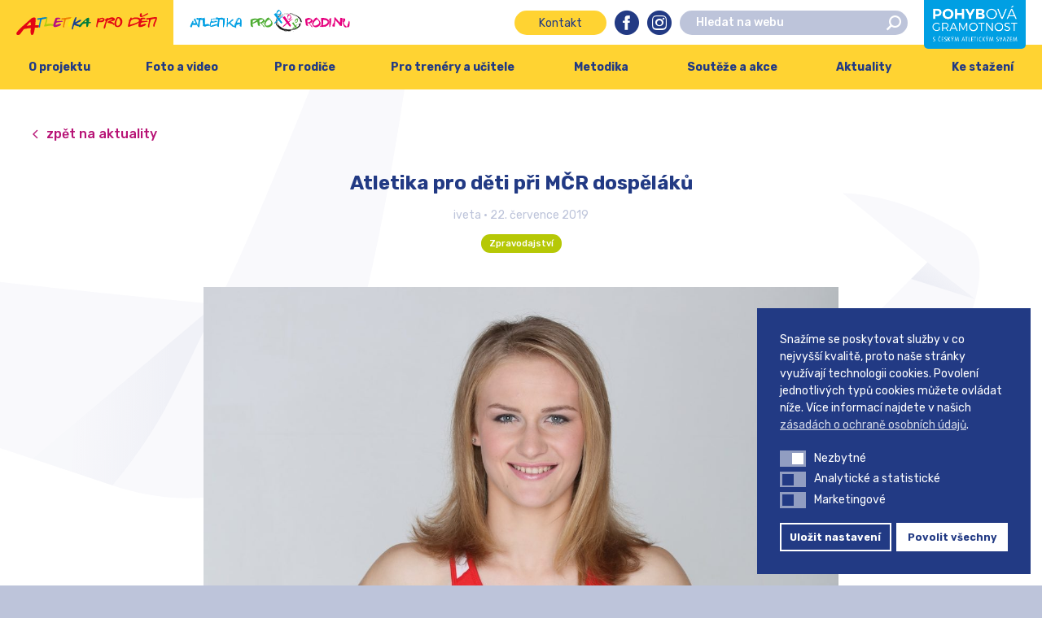

--- FILE ---
content_type: text/html; charset=UTF-8
request_url: https://www.atletikaprodeti.cz/2019/07/22/atletika-pro-deti-pri-mcr-dospelaku/
body_size: 67339
content:
<!DOCTYPE html>
<html lang="cs">
	<head>
		<meta charset="UTF-8">
		<meta content='width=device-width, initial-scale=1.0, maximum-scale=1.0, user-scalable=0' name='viewport'/>
		<link rel="profile" href="https://gmpg.org/xfn/11">
		<link rel="pingback" href="https://www.atletikaprodeti.cz/xmlrpc.php">

		<link rel="apple-touch-icon" sizes="180x180" href="https://www.atletikaprodeti.cz/wp-content/themes/atletikaprodeti/assets/images/favicons//apple-touch-icon.png">
		<link rel="icon" type="image/png" sizes="32x32" href="https://www.atletikaprodeti.cz/wp-content/themes/atletikaprodeti/assets/images/favicons//favicon-32x32.png">
		<link rel="icon" type="image/png" sizes="16x16" href="https://www.atletikaprodeti.cz/wp-content/themes/atletikaprodeti/assets/images/favicons//favicon-16x16.png">
		<link rel="manifest" href="https://www.atletikaprodeti.cz/wp-content/themes/atletikaprodeti/assets/images/favicons//site.webmanifest">
		<link rel="mask-icon" href="https://www.atletikaprodeti.cz/wp-content/themes/atletikaprodeti/assets/images/favicons//safari-pinned-tab.svg" color="#272f39">
		<meta name="msapplication-TileColor" content="#272f39">
		<meta name="theme-color" content="#ffffff">

		<meta name='robots' content='index, follow, max-image-preview:large, max-snippet:-1, max-video-preview:-1' />
	<style>img:is([sizes="auto" i], [sizes^="auto," i]) { contain-intrinsic-size: 3000px 1500px }</style>
	
<!-- Google Tag Manager for WordPress by gtm4wp.com -->
<script data-cfasync="false" data-pagespeed-no-defer>
	var gtm4wp_datalayer_name = "dataLayer";
	var dataLayer = dataLayer || [];
</script>
<!-- End Google Tag Manager for WordPress by gtm4wp.com -->
	<title>Atletika pro děti při MČR dospěláků &#8211; Atletika pro děti</title><link rel="preload" data-rocket-preload as="style" href="https://fonts.googleapis.com/css?family=Rubik%3A300%2C400%2C500%2C700%7COpen%20Sans%3A300%2C400%2C600%2C700&#038;subset=latin-ext&#038;display=swap" /><link rel="stylesheet" href="https://fonts.googleapis.com/css?family=Rubik%3A300%2C400%2C500%2C700%7COpen%20Sans%3A300%2C400%2C600%2C700&#038;subset=latin-ext&#038;display=swap" media="print" onload="this.media='all'" /><noscript><link rel="stylesheet" href="https://fonts.googleapis.com/css?family=Rubik%3A300%2C400%2C500%2C700%7COpen%20Sans%3A300%2C400%2C600%2C700&#038;subset=latin-ext&#038;display=swap" /></noscript>
	<link rel="canonical" href="https://www.atletikaprodeti.cz/2019/07/22/atletika-pro-deti-pri-mcr-dospelaku/" />
	<meta property="og:locale" content="cs_CZ" />
	<meta property="og:type" content="article" />
	<meta property="og:title" content="Atletika pro děti při MČR dospěláků &#8211; Atletika pro děti" />
	<meta property="og:description" content="Koncem tohoto týdne se koná nejdůležitější domácí akce pro &#8220;velké&#8221;atlety  &#8211; Mistrovství České republiky mužů a žen na dráze. A Atletika pro děti tam nebude chybět jako doprovodný program. V&nbsp;pátek 26.&nbsp;července nás najdete od 14 do 19&nbsp;h na Náměstí Svobody. Kromě tradičních disciplín skoku z&nbsp;místa, slalomového běhu a hodu na cíl si děti mohou [&hellip;]" />
	<meta property="og:url" content="https://www.atletikaprodeti.cz/2019/07/22/atletika-pro-deti-pri-mcr-dospelaku/" />
	<meta property="og:site_name" content="Atletika pro děti" />
	<meta property="article:published_time" content="2019-07-22T07:30:09+00:00" />
	<meta property="article:modified_time" content="2019-09-02T06:22:47+00:00" />
	<meta property="og:image" content="https://www.atletikaprodeti.cz/wp-content/uploads/2019/07/PAL_176814.jpg" />
	<meta property="og:image:width" content="1200" />
	<meta property="og:image:height" content="852" />
	<meta property="og:image:type" content="image/jpeg" />
	<meta name="author" content="iveta" />
	<meta name="twitter:card" content="summary_large_image" />
	<meta name="twitter:label1" content="Napsal(a)" />
	<meta name="twitter:data1" content="iveta" />
	<meta name="twitter:label2" content="Odhadovaná doba čtení" />
	<meta name="twitter:data2" content="1 minuta" />
	<script type="application/ld+json" class="yoast-schema-graph">{"@context":"https://schema.org","@graph":[{"@type":"WebPage","@id":"https://www.atletikaprodeti.cz/2019/07/22/atletika-pro-deti-pri-mcr-dospelaku/","url":"https://www.atletikaprodeti.cz/2019/07/22/atletika-pro-deti-pri-mcr-dospelaku/","name":"Atletika pro děti při MČR dospěláků &#8211; Atletika pro děti","isPartOf":{"@id":"https://www.atletikaprodeti.cz/#website"},"primaryImageOfPage":{"@id":"https://www.atletikaprodeti.cz/2019/07/22/atletika-pro-deti-pri-mcr-dospelaku/#primaryimage"},"image":{"@id":"https://www.atletikaprodeti.cz/2019/07/22/atletika-pro-deti-pri-mcr-dospelaku/#primaryimage"},"thumbnailUrl":"https://www.atletikaprodeti.cz/wp-content/uploads/2019/07/PAL_176814.jpg","datePublished":"2019-07-22T07:30:09+00:00","dateModified":"2019-09-02T06:22:47+00:00","author":{"@id":"https://www.atletikaprodeti.cz/#/schema/person/1c598258d3efce17be4c8d50e123fb71"},"breadcrumb":{"@id":"https://www.atletikaprodeti.cz/2019/07/22/atletika-pro-deti-pri-mcr-dospelaku/#breadcrumb"},"inLanguage":"cs","potentialAction":[{"@type":"ReadAction","target":["https://www.atletikaprodeti.cz/2019/07/22/atletika-pro-deti-pri-mcr-dospelaku/"]}]},{"@type":"ImageObject","inLanguage":"cs","@id":"https://www.atletikaprodeti.cz/2019/07/22/atletika-pro-deti-pri-mcr-dospelaku/#primaryimage","url":"https://www.atletikaprodeti.cz/wp-content/uploads/2019/07/PAL_176814.jpg","contentUrl":"https://www.atletikaprodeti.cz/wp-content/uploads/2019/07/PAL_176814.jpg","width":1200,"height":852,"caption":"Bara Spotakova"},{"@type":"BreadcrumbList","@id":"https://www.atletikaprodeti.cz/2019/07/22/atletika-pro-deti-pri-mcr-dospelaku/#breadcrumb","itemListElement":[{"@type":"ListItem","position":1,"name":"Domů","item":"https://www.atletikaprodeti.cz/"},{"@type":"ListItem","position":2,"name":"Aktuality","item":"https://www.atletikaprodeti.cz/aktuality/"},{"@type":"ListItem","position":3,"name":"Atletika pro děti při MČR dospěláků"}]},{"@type":"WebSite","@id":"https://www.atletikaprodeti.cz/#website","url":"https://www.atletikaprodeti.cz/","name":"Atletika pro děti","description":"Kvalitní volnočasová aktivita pro děti","potentialAction":[{"@type":"SearchAction","target":{"@type":"EntryPoint","urlTemplate":"https://www.atletikaprodeti.cz/?s={search_term_string}"},"query-input":{"@type":"PropertyValueSpecification","valueRequired":true,"valueName":"search_term_string"}}],"inLanguage":"cs"},{"@type":"Person","@id":"https://www.atletikaprodeti.cz/#/schema/person/1c598258d3efce17be4c8d50e123fb71","name":"iveta","image":{"@type":"ImageObject","inLanguage":"cs","@id":"https://www.atletikaprodeti.cz/#/schema/person/image/","url":"https://secure.gravatar.com/avatar/fb5da818fd8992dec7a2cdd064040270?s=96&d=mm&r=g","contentUrl":"https://secure.gravatar.com/avatar/fb5da818fd8992dec7a2cdd064040270?s=96&d=mm&r=g","caption":"iveta"}}]}</script>


<link rel='dns-prefetch' href='//fonts.googleapis.com' />
<link href='https://fonts.gstatic.com' crossorigin rel='preconnect' />
<link rel="alternate" type="application/rss+xml" title="Atletika pro děti &raquo; RSS zdroj" href="https://www.atletikaprodeti.cz/feed/" />
<link rel="alternate" type="application/rss+xml" title="Atletika pro děti &raquo; RSS komentářů" href="https://www.atletikaprodeti.cz/comments/feed/" />
<link rel="alternate" type="application/rss+xml" title="Atletika pro děti &raquo; RSS komentářů pro Atletika pro děti při MČR dospěláků" href="https://www.atletikaprodeti.cz/2019/07/22/atletika-pro-deti-pri-mcr-dospelaku/feed/" />
<style id='wp-emoji-styles-inline-css' type='text/css'>

	img.wp-smiley, img.emoji {
		display: inline !important;
		border: none !important;
		box-shadow: none !important;
		height: 1em !important;
		width: 1em !important;
		margin: 0 0.07em !important;
		vertical-align: -0.1em !important;
		background: none !important;
		padding: 0 !important;
	}
</style>
<link rel='stylesheet' id='wp-block-library-css' href='https://www.atletikaprodeti.cz/wp-includes/css/dist/block-library/style.min.css?ver=6.7.1' type='text/css' media='all' />
<style id='safe-svg-svg-icon-style-inline-css' type='text/css'>
.safe-svg-cover{text-align:center}.safe-svg-cover .safe-svg-inside{display:inline-block;max-width:100%}.safe-svg-cover svg{height:100%;max-height:100%;max-width:100%;width:100%}

</style>
<style id='classic-theme-styles-inline-css' type='text/css'>
/*! This file is auto-generated */
.wp-block-button__link{color:#fff;background-color:#32373c;border-radius:9999px;box-shadow:none;text-decoration:none;padding:calc(.667em + 2px) calc(1.333em + 2px);font-size:1.125em}.wp-block-file__button{background:#32373c;color:#fff;text-decoration:none}
</style>
<style id='global-styles-inline-css' type='text/css'>
:root{--wp--preset--aspect-ratio--square: 1;--wp--preset--aspect-ratio--4-3: 4/3;--wp--preset--aspect-ratio--3-4: 3/4;--wp--preset--aspect-ratio--3-2: 3/2;--wp--preset--aspect-ratio--2-3: 2/3;--wp--preset--aspect-ratio--16-9: 16/9;--wp--preset--aspect-ratio--9-16: 9/16;--wp--preset--color--black: #000000;--wp--preset--color--cyan-bluish-gray: #abb8c3;--wp--preset--color--white: #ffffff;--wp--preset--color--pale-pink: #f78da7;--wp--preset--color--vivid-red: #cf2e2e;--wp--preset--color--luminous-vivid-orange: #ff6900;--wp--preset--color--luminous-vivid-amber: #fcb900;--wp--preset--color--light-green-cyan: #7bdcb5;--wp--preset--color--vivid-green-cyan: #00d084;--wp--preset--color--pale-cyan-blue: #8ed1fc;--wp--preset--color--vivid-cyan-blue: #0693e3;--wp--preset--color--vivid-purple: #9b51e0;--wp--preset--gradient--vivid-cyan-blue-to-vivid-purple: linear-gradient(135deg,rgba(6,147,227,1) 0%,rgb(155,81,224) 100%);--wp--preset--gradient--light-green-cyan-to-vivid-green-cyan: linear-gradient(135deg,rgb(122,220,180) 0%,rgb(0,208,130) 100%);--wp--preset--gradient--luminous-vivid-amber-to-luminous-vivid-orange: linear-gradient(135deg,rgba(252,185,0,1) 0%,rgba(255,105,0,1) 100%);--wp--preset--gradient--luminous-vivid-orange-to-vivid-red: linear-gradient(135deg,rgba(255,105,0,1) 0%,rgb(207,46,46) 100%);--wp--preset--gradient--very-light-gray-to-cyan-bluish-gray: linear-gradient(135deg,rgb(238,238,238) 0%,rgb(169,184,195) 100%);--wp--preset--gradient--cool-to-warm-spectrum: linear-gradient(135deg,rgb(74,234,220) 0%,rgb(151,120,209) 20%,rgb(207,42,186) 40%,rgb(238,44,130) 60%,rgb(251,105,98) 80%,rgb(254,248,76) 100%);--wp--preset--gradient--blush-light-purple: linear-gradient(135deg,rgb(255,206,236) 0%,rgb(152,150,240) 100%);--wp--preset--gradient--blush-bordeaux: linear-gradient(135deg,rgb(254,205,165) 0%,rgb(254,45,45) 50%,rgb(107,0,62) 100%);--wp--preset--gradient--luminous-dusk: linear-gradient(135deg,rgb(255,203,112) 0%,rgb(199,81,192) 50%,rgb(65,88,208) 100%);--wp--preset--gradient--pale-ocean: linear-gradient(135deg,rgb(255,245,203) 0%,rgb(182,227,212) 50%,rgb(51,167,181) 100%);--wp--preset--gradient--electric-grass: linear-gradient(135deg,rgb(202,248,128) 0%,rgb(113,206,126) 100%);--wp--preset--gradient--midnight: linear-gradient(135deg,rgb(2,3,129) 0%,rgb(40,116,252) 100%);--wp--preset--font-size--small: 13px;--wp--preset--font-size--medium: 20px;--wp--preset--font-size--large: 36px;--wp--preset--font-size--x-large: 42px;--wp--preset--spacing--20: 0.44rem;--wp--preset--spacing--30: 0.67rem;--wp--preset--spacing--40: 1rem;--wp--preset--spacing--50: 1.5rem;--wp--preset--spacing--60: 2.25rem;--wp--preset--spacing--70: 3.38rem;--wp--preset--spacing--80: 5.06rem;--wp--preset--shadow--natural: 6px 6px 9px rgba(0, 0, 0, 0.2);--wp--preset--shadow--deep: 12px 12px 50px rgba(0, 0, 0, 0.4);--wp--preset--shadow--sharp: 6px 6px 0px rgba(0, 0, 0, 0.2);--wp--preset--shadow--outlined: 6px 6px 0px -3px rgba(255, 255, 255, 1), 6px 6px rgba(0, 0, 0, 1);--wp--preset--shadow--crisp: 6px 6px 0px rgba(0, 0, 0, 1);}:where(.is-layout-flex){gap: 0.5em;}:where(.is-layout-grid){gap: 0.5em;}body .is-layout-flex{display: flex;}.is-layout-flex{flex-wrap: wrap;align-items: center;}.is-layout-flex > :is(*, div){margin: 0;}body .is-layout-grid{display: grid;}.is-layout-grid > :is(*, div){margin: 0;}:where(.wp-block-columns.is-layout-flex){gap: 2em;}:where(.wp-block-columns.is-layout-grid){gap: 2em;}:where(.wp-block-post-template.is-layout-flex){gap: 1.25em;}:where(.wp-block-post-template.is-layout-grid){gap: 1.25em;}.has-black-color{color: var(--wp--preset--color--black) !important;}.has-cyan-bluish-gray-color{color: var(--wp--preset--color--cyan-bluish-gray) !important;}.has-white-color{color: var(--wp--preset--color--white) !important;}.has-pale-pink-color{color: var(--wp--preset--color--pale-pink) !important;}.has-vivid-red-color{color: var(--wp--preset--color--vivid-red) !important;}.has-luminous-vivid-orange-color{color: var(--wp--preset--color--luminous-vivid-orange) !important;}.has-luminous-vivid-amber-color{color: var(--wp--preset--color--luminous-vivid-amber) !important;}.has-light-green-cyan-color{color: var(--wp--preset--color--light-green-cyan) !important;}.has-vivid-green-cyan-color{color: var(--wp--preset--color--vivid-green-cyan) !important;}.has-pale-cyan-blue-color{color: var(--wp--preset--color--pale-cyan-blue) !important;}.has-vivid-cyan-blue-color{color: var(--wp--preset--color--vivid-cyan-blue) !important;}.has-vivid-purple-color{color: var(--wp--preset--color--vivid-purple) !important;}.has-black-background-color{background-color: var(--wp--preset--color--black) !important;}.has-cyan-bluish-gray-background-color{background-color: var(--wp--preset--color--cyan-bluish-gray) !important;}.has-white-background-color{background-color: var(--wp--preset--color--white) !important;}.has-pale-pink-background-color{background-color: var(--wp--preset--color--pale-pink) !important;}.has-vivid-red-background-color{background-color: var(--wp--preset--color--vivid-red) !important;}.has-luminous-vivid-orange-background-color{background-color: var(--wp--preset--color--luminous-vivid-orange) !important;}.has-luminous-vivid-amber-background-color{background-color: var(--wp--preset--color--luminous-vivid-amber) !important;}.has-light-green-cyan-background-color{background-color: var(--wp--preset--color--light-green-cyan) !important;}.has-vivid-green-cyan-background-color{background-color: var(--wp--preset--color--vivid-green-cyan) !important;}.has-pale-cyan-blue-background-color{background-color: var(--wp--preset--color--pale-cyan-blue) !important;}.has-vivid-cyan-blue-background-color{background-color: var(--wp--preset--color--vivid-cyan-blue) !important;}.has-vivid-purple-background-color{background-color: var(--wp--preset--color--vivid-purple) !important;}.has-black-border-color{border-color: var(--wp--preset--color--black) !important;}.has-cyan-bluish-gray-border-color{border-color: var(--wp--preset--color--cyan-bluish-gray) !important;}.has-white-border-color{border-color: var(--wp--preset--color--white) !important;}.has-pale-pink-border-color{border-color: var(--wp--preset--color--pale-pink) !important;}.has-vivid-red-border-color{border-color: var(--wp--preset--color--vivid-red) !important;}.has-luminous-vivid-orange-border-color{border-color: var(--wp--preset--color--luminous-vivid-orange) !important;}.has-luminous-vivid-amber-border-color{border-color: var(--wp--preset--color--luminous-vivid-amber) !important;}.has-light-green-cyan-border-color{border-color: var(--wp--preset--color--light-green-cyan) !important;}.has-vivid-green-cyan-border-color{border-color: var(--wp--preset--color--vivid-green-cyan) !important;}.has-pale-cyan-blue-border-color{border-color: var(--wp--preset--color--pale-cyan-blue) !important;}.has-vivid-cyan-blue-border-color{border-color: var(--wp--preset--color--vivid-cyan-blue) !important;}.has-vivid-purple-border-color{border-color: var(--wp--preset--color--vivid-purple) !important;}.has-vivid-cyan-blue-to-vivid-purple-gradient-background{background: var(--wp--preset--gradient--vivid-cyan-blue-to-vivid-purple) !important;}.has-light-green-cyan-to-vivid-green-cyan-gradient-background{background: var(--wp--preset--gradient--light-green-cyan-to-vivid-green-cyan) !important;}.has-luminous-vivid-amber-to-luminous-vivid-orange-gradient-background{background: var(--wp--preset--gradient--luminous-vivid-amber-to-luminous-vivid-orange) !important;}.has-luminous-vivid-orange-to-vivid-red-gradient-background{background: var(--wp--preset--gradient--luminous-vivid-orange-to-vivid-red) !important;}.has-very-light-gray-to-cyan-bluish-gray-gradient-background{background: var(--wp--preset--gradient--very-light-gray-to-cyan-bluish-gray) !important;}.has-cool-to-warm-spectrum-gradient-background{background: var(--wp--preset--gradient--cool-to-warm-spectrum) !important;}.has-blush-light-purple-gradient-background{background: var(--wp--preset--gradient--blush-light-purple) !important;}.has-blush-bordeaux-gradient-background{background: var(--wp--preset--gradient--blush-bordeaux) !important;}.has-luminous-dusk-gradient-background{background: var(--wp--preset--gradient--luminous-dusk) !important;}.has-pale-ocean-gradient-background{background: var(--wp--preset--gradient--pale-ocean) !important;}.has-electric-grass-gradient-background{background: var(--wp--preset--gradient--electric-grass) !important;}.has-midnight-gradient-background{background: var(--wp--preset--gradient--midnight) !important;}.has-small-font-size{font-size: var(--wp--preset--font-size--small) !important;}.has-medium-font-size{font-size: var(--wp--preset--font-size--medium) !important;}.has-large-font-size{font-size: var(--wp--preset--font-size--large) !important;}.has-x-large-font-size{font-size: var(--wp--preset--font-size--x-large) !important;}
:where(.wp-block-post-template.is-layout-flex){gap: 1.25em;}:where(.wp-block-post-template.is-layout-grid){gap: 1.25em;}
:where(.wp-block-columns.is-layout-flex){gap: 2em;}:where(.wp-block-columns.is-layout-grid){gap: 2em;}
:root :where(.wp-block-pullquote){font-size: 1.5em;line-height: 1.6;}
</style>
<link rel='stylesheet' id='nsc_bar_nice-cookie-consent-css' href='https://www.atletikaprodeti.cz/wp-content/plugins/beautiful-and-responsive-cookie-consent/public/cookieNSCconsent.min.css?ver=4.2.0' type='text/css' media='all' />
<style id='nsc_bar_nice-cookie-consent-inline-css' type='text/css'>
.cc-window { font-family: 'Roboto', sans-serif}
</style>
<link rel='stylesheet' id='theme-style-css' href='https://www.atletikaprodeti.cz/wp-content/themes/atletikaprodeti/style.css?ver=1768946406' type='text/css' media='all' />


<script id='nsc_bar_get_dataLayer_banner_init_script' nowprocket data-pagespeed-no-defer data-cfasync data-no-optimize='1' data-no-defer='1' type='text/javascript'>!function(e,o,n,s){const c={"cookieconsent_status":{"value":"","defaultValue":"nochoice"},"cookieconsent_status_functional":{"value":"","defaultValue":"allow"},"cookieconsent_status_analytics":{"value":"","defaultValue":"deny"},"cookieconsent_status_marketing":{"value":"","defaultValue":"deny"}},i="dataLayer",t=Object.keys(c),a={event:"beautiful_cookie_consent_initialized"};for(let e=0;e<t.length;e++)a[t[e]]=d(t[e],"detailedRev")||c[t[e]].defaultValue,"dismiss"===a[t[e]]&&(a[t[e]]="allow");function d(e,o){if("newBanner"!==o)return l(e);let n=l("cookieconsent_status");return n?(n=decodeURIComponent(n),n?(n=JSON.parse(n),n?!0===n.categories.includes(e)?"allow":"deny":(console.warn("cookie not found 3"),!1)):(console.warn("cookie not found 2"),!1)):(console.warn("cookie not found 1"),!1)}function l(e){return document.cookie.match("(^|;)\\s*"+e+"\\s*=\\s*([^;]+)")?.pop()||""}window[i]=window[i]||[],window[i].push(a)}();</script><script type="text/javascript" src="https://www.atletikaprodeti.cz/wp-includes/js/jquery/jquery.min.js?ver=3.7.1" id="jquery-core-js"></script>
<script type="text/javascript" src="https://www.atletikaprodeti.cz/wp-includes/js/jquery/jquery-migrate.min.js?ver=3.4.1" id="jquery-migrate-js"></script>
<link rel="https://api.w.org/" href="https://www.atletikaprodeti.cz/wp-json/" /><link rel="alternate" title="JSON" type="application/json" href="https://www.atletikaprodeti.cz/wp-json/wp/v2/posts/11835" /><link rel="EditURI" type="application/rsd+xml" title="RSD" href="https://www.atletikaprodeti.cz/xmlrpc.php?rsd" />
<meta name="generator" content="WordPress 6.7.1" />
<link rel='shortlink' href='https://www.atletikaprodeti.cz/?p=11835' />
<link rel="alternate" title="oEmbed (JSON)" type="application/json+oembed" href="https://www.atletikaprodeti.cz/wp-json/oembed/1.0/embed?url=https%3A%2F%2Fwww.atletikaprodeti.cz%2F2019%2F07%2F22%2Fatletika-pro-deti-pri-mcr-dospelaku%2F" />
<link rel="alternate" title="oEmbed (XML)" type="text/xml+oembed" href="https://www.atletikaprodeti.cz/wp-json/oembed/1.0/embed?url=https%3A%2F%2Fwww.atletikaprodeti.cz%2F2019%2F07%2F22%2Fatletika-pro-deti-pri-mcr-dospelaku%2F&#038;format=xml" />

<!-- Google Tag Manager for WordPress by gtm4wp.com -->
<!-- GTM Container placement set to footer -->
<script data-cfasync="false" data-pagespeed-no-defer type="text/javascript">
	var dataLayer_content = {"pagePostType":"post","pagePostType2":"single-post","pageCategory":["zpravodajstvi"],"pagePostAuthor":"iveta"};
	dataLayer.push( dataLayer_content );
</script>
<script data-cfasync="false">
(function(w,d,s,l,i){w[l]=w[l]||[];w[l].push({'gtm.start':
new Date().getTime(),event:'gtm.js'});var f=d.getElementsByTagName(s)[0],
j=d.createElement(s),dl=l!='dataLayer'?'&l='+l:'';j.async=true;j.src=
'//www.googletagmanager.com/gtm.js?id='+i+dl;f.parentNode.insertBefore(j,f);
})(window,document,'script','dataLayer','GTM-MK52MJD');
</script>
<!-- End Google Tag Manager for WordPress by gtm4wp.com -->
		<script>
			$ = jQuery.noConflict()
		</script>

	</head>

	<body data-rsssl=1 class="post-template-default single single-post postid-11835 single-format-standard">

		<div id="site" class="site" data-body-class="post-template-default single single-post postid-11835 single-format-standard">
			<header id="site-header" class="header" role="banner" data-viewport-checker="true">
				<div class="header__bar">
					<ul class="header__sites">
													<li class="header__site header__site--1 header__site--active">
								<a href="https://www.atletikaprodeti.cz">
																			<svg enable-background="new -171.7 396.9 249.4 39" viewBox="-171.7 396.9 249.4 39" xmlns="http://www.w3.org/2000/svg"><path d="m-146 418.4-.3-3c-.1-1.2-.4-2.1-.9-2.5-1 .7-2.1 1.8-3.4 3.4l-3 3.6zm14.5 1.1c-.3 1.4-.5 2.3-.8 2.7s-.8.6-1.4.6h-2.2c.1 0-.4.1-1.4.2-.8.1-1.4.1-1.7 0-.2 1.2-.3 2.4-.5 3.7-.4 2.5-.8 4.5-1.4 6.1-.8 2.1-1.8 3.2-3 3.2-1.8 0-2.7-2.1-2.7-6.3 0-1 .1-2.2.2-3.5s.2-1.9.2-1.9c-.1-.1-.1-.2-.1-.3 0-.2-.1-.3-.3-.3-.5 0-2.1.2-4.6.5-3.1.4-5.5.9-7.2 1.4-.1 0-.6.6-1.5 1.8-1 1.4-1.6 2.2-1.8 2.4-1 1.4-2 2.7-3 4.1-1.1 1.4-2.4 2.1-3.9 2.1-2.1 0-3.2-1-3.2-3 0-1.7 4.1-6.3 12.3-13.8 4.9-4.3 9.7-8.6 14.6-12.9.5-.4 1.2-.8 2.2-1.1.9-.2 1.8-.4 2.5-.4 1.3 0 2.1.5 2.5 1.4.2.4.2 1.4.2 2.8l-.8 9.7h5.5c.5-.1.9.2 1.3.8z" fill="#e30613"/><path d="m-117.8 405.5c0 .4-.7 1.2-1.1 1.4-.9.2-2.5.3-3.6.5-1.6.3-2.9.7-4.5 1.1 0 .2-.1.5-.2.9s-.2.7-.2.8c-.3 1.4-.7 2.7-1.1 4.1-.7 2.8-1 4.5-1 5.2l-.1 2.5c0 .2-.2.3-.6.4-.3.1-.5.1-.7.1-.8 0-1.1-.6-1.1-1.9 0-.6.1-1.5.4-2.9.2-1.1.4-1.9.6-2.5.1-.3.3-1.3.5-2.8.3-1.6.4-2.7.4-3.3 0-.3-.1-.5-.3-.6l-3.6.4c-.6.1-.9-.3-.9-1.4 0-.6.2-1 .5-1.2.2-.1.6-.2 1.1-.2h.5c.2 0 .4 0 .5.1 3.1-.5 11-2.1 13.7-1.9.7.2.8.8.8 1.2z" fill="#0080c9"/><path d="m-105.3 417.8c0 .3-.2.7-.5 1.2-.4.6-.8 1-1.1 1 0 0-.4-.1-1.3-.3s-1.9-.3-2.9-.3c-1.6 0-3.5.2-5.6.7-2.1.4-3.6.7-4.6.7-.5 0-.8 0-1-.1-.3-.1-.4-.4-.4-.9 0 0 .3-.6.8-1.8.6-1.3 1-2.4 1.3-3.3.7-2.5 1.4-5.7 2-9.6.1-.7.5-1 1.1-1 .3 0 .5.1.8.4 0 3.9-.8 8-2.5 12.2.3 0 1.2-.2 2.7-.4 1.2-.2 1.9-.3 2-.3 1.8 0 3.5.1 4.9.2 2.9.2 4.3.8 4.3 1.6z" fill="#afca0b"/><path d="m-89.8 412.3c-1.6.3-3.9.7-6.8 1-1.9.2-3.2.5-3.9 1-.9.6-1.5 1.7-1.9 3.4.3.1.8.2 1.6.2.2 0 1.2-.3 3.1-1s2.9-1 3.1-1c.5 0 .9.1 1.1.2.4.2.8.6 1.1 1.1-.6 1.1-2.1 2.2-4.6 3.2-2.4 1-4.3 1.5-5.9 1.5-1.1 0-1.9-.2-2.4-.6-.6-.4-.9-1.2-.9-2.3 0-1.4.6-3.9 1.9-7.5 1.2-3.4 2-5.4 2.4-5.7.5-.4 1.9-.6 4.1-.6 1.2 0 1.9 0 2.3.1.7.2 1.4.6 2 1.4l-.3.9c-.4.1-.8.1-1.4.1h-1.2c-1.2 0-2 .1-2.5.4-.8.4-1.1 1.1-1.1 2.2v.9c.8 0 2.2-.1 4.2-.2 2.1-.2 3.4-.2 4.1-.2.5 0 1 .1 1.5.3s.7.5.7.8c-.2.1-.2.2-.3.4z" fill="#b80e80"/><path d="m-73.3 405.4c0 .4-.5.8-1.4 1.1-.6.2-1.1.3-1.6.4-2.4.3-4.9.8-7.7 1.6 0 .2-.1.5-.2.9s-.2.7-.3.8c-.3 1.4-.7 2.7-1.1 4.1-.7 2.8-1 4.5-1 5.2l-.1 2.5c0 .2-.2.3-.6.4-.3.1-.5.1-.7.1-.8 0-1.1-.6-1.1-1.9 0-.6.1-1.5.4-2.9.2-1.1.4-1.9.6-2.5.1-.3.3-1.3.5-2.8.3-1.6.4-2.7.4-3.3 0-.3-.1-.5-.3-.6l-3.5.4c-.6.1-.9-.3-.9-1.4 0-.6.2-1 .5-1.2.2-.1.6-.2 1.1-.2h.5c.2 0 .4 0 .5.1l12.4-1.9c.8.1 1.7.2 2.5.3s1.1.4 1.1.8z" fill="#ef7d00"/><path d="m-73.1 405.1c.1 1.6-.3 3.4-1.1 5.4l-2.1 5.1c-.4 1-.8 2.8-1.2 5.3-.3.2-.6.4-.8.4-.9 0-1.4-.7-1.4-2 0-1.2.2-2.4.7-3.8.2-.6.8-2.1 1.7-4.2.9-2.2 1.7-4.2 2.4-6.2.3-.3.7-.4 1-.4.3.1.5.2.8.4z" fill="#ffed00"/><path d="m-56.8 410c0 .8-1.3 1.8-3.9 3.2-1.8.8-3.6 1.6-5.4 2.5l7.3 2.8c.1.1.1.2.1.3 0 .6-.4 1.1-1.2 1.4-.6.2-1 .3-1.4.3-.9 0-2.3-.3-4-1-.2 0-1.5-.5-4-1.5-.4 1.1-1.2 3.7-2.3 7.8-.2.2-.5.3-.9.3-.8 0-1.1-.5-1.1-1.4 0-.4.4-2.2 1.3-5.6 1.1-4 2.1-7.3 3-9.8 1.3-3.5 2.4-5.3 3.3-5.3.6 0 .8.5.8 1.4s-.3 2.4-1 4.3c-.7 2-1.1 3.2-1.1 3.7 1.1-.4 2.7-1.3 4.9-2.7 1.8-1.2 3.2-1.8 4.2-1.8.3 0 .6.1 1 .4.2.2.4.4.4.7z" fill="#164194"/><path d="m-47.3 412.6c-.1-.5-.1-1.1-.2-1.6-.1-.7-.2-1.1-.5-1.4-.5.4-1.1 1-1.8 1.8-.5.7-1.1 1.3-1.6 1.9zm7.8.6c-.1.7-.3 1.2-.4 1.4-.2.2-.4.3-.8.3h-1.2s-.2 0-.8.1h-.9c-.1.7-.2 1.3-.3 2-.2 1.3-.5 2.4-.8 3.2-.4 1.1-1 1.7-1.6 1.7-.9 0-1.4-1.1-1.4-3.4 0-.6 0-1.2.1-1.9s.1-1 .1-1v-.2c0-.1 0-.1-.1-.1-.3 0-1.1.1-2.4.3-1.7.2-3 .5-3.8.8-.1 0-.3.3-.8 1s-.9 1.2-1 1.3c-.5.7-1.1 1.4-1.6 2.2-.6.8-1.3 1.1-2.1 1.1-1.1 0-1.7-.5-1.7-1.6 0-.9 2.2-3.3 6.6-7.4l7.8-6.9c.3-.2.7-.4 1.2-.6.5-.1.9-.2 1.4-.2.7 0 1.1.3 1.3.8.1.2.1.7.1 1.5l-.4 5.2h2.9c.2-.1.5.1.6.4z" fill="#007b3d"/><g fill="#e30613"><path d="m-17.9 408.4c0-.8-.7-1.1-2.2-1.1-.3 0-.7.2-1.3.5l-1.4.7c-.3.1-.7.3-1.1.6-.6.4-.9.7-.9.9 0 .3.1.4.3.5h.5c1.2 0 2.4-.1 3.5-.4 1-.2 1.7-.5 2.1-.7.3-.3.5-.6.5-1zm2.8.1c0 1.2-.6 2.2-1.8 3.2s-2.5 1.5-4 1.6c-.5 0-1.1 0-1.9-.1-.9-.1-1.5-.1-1.8-.1-.5 0-1 0-1.4.1-.2.5-.6 1.3-.9 2.4-.6 1.6-.9 2.6-.9 3.2v2.3c0 .1-.1.3-.2.6s-.3.5-.4.5c-.5 0-.9-.2-1.3-.5-.3-.4-.5-.7-.5-1.1s.4-3 1.3-7.8c.1-.9.4-2.2.7-4 .1-.4.1-.8.2-1.1.1-.5.2-.9.4-1.2.2-.1.5-.4.9-.7h.2c.3 0 .5.1.6.4.2.2.3.5.5.8 2.1-.9 4-1.5 5.4-1.7h.4c1 0 1.9.3 2.9.9 1.1.5 1.6 1.3 1.6 2.3zm18.2-.1c0 .9-.6 1.6-1.9 2.1-.9.4-2.1.7-3.6.9-.7.1-1.4.1-2.1.2.8.4 1.6.9 2.5 1.3 1.2.7 2.2 1.3 2.8 1.9.9.8 1.3 1.6 1.3 2.4 0 .3-.1.6-.2.9-.2.3-.4.5-.6.5-.1 0-.5-.4-1.2-1.1-.7-.8-1.1-1.2-1.3-1.2l-6.1-1.5c-.3 0-.8-.1-1.4-.3-.8-.2-1.3-.5-1.3-.8 0-1 .8-1.8 2.4-2.6.4-.2 1.4-.5 2.8-.9.8-.2 1.4-.4 1.8-.6.9-.3 1.5-.7 1.8-1.1-.1-.2-.4-.4-1-.4-1.1 0-2.5.3-4.4.8-2 .6-3.2 1.1-3.4 1.6-.6 1.3-1.5 3.3-2.7 6.1-.2.5-.4 1.3-.6 2.5-.1.5-.1 1-.2 1.6-.2 1.1-.5 2-.8 2.6-.4.9-1 1.4-1.7 1.4-.2 0-.4-.1-.7-.4-.1-1.4.1-2.8.4-4.1.2-.7.6-2 1.3-3.8.8-2 1.4-3.8 1.9-5.5-.1 0-.4-.1-.9-.3-.4-.1-.6-.2-.6-.3 0-.3 0-.6.1-1 .2-.6.3-1 .3-1s.3-.1 1-.4c.4-.2.7-.3.8-.5.2-.3.4-.7.6-1 .3-.3.6-.4 1.2-.4.1 0 .5 0 1.2.1s1.1.1 1.2.1.6-.1 1.3-.4c.9-.3 1.6-.6 2.3-.8 1-.3 2-.4 2.9-.4 1.1 0 2.1.3 2.9.8 1.3.8 1.9 1.8 1.9 3z"/><path d="m12.7 413.2c.1-1.1-.2-2.5-.9-4.2-.8-2-1.6-2.9-2.5-2.9-.8 0-1.5.7-2.2 2.2-.5 1.2-1 2.6-1.4 4.4-.3 1.5-.5 2.5-.5 3.1 0 .7.1 1.4.3 2 .4 1.2 1.1 1.8 2.1 1.8 1.5 0 2.7-.6 3.7-1.9.8-1.1 1.3-2.6 1.4-4.5zm3.6-.8c0 2.2-.7 4.3-2.2 6.2-1.6 2.2-3.7 3.3-6.1 3.3-1.9 0-3.4-.6-4.4-1.6-1-1.1-1.5-2.5-1.5-4.2 0-.7.3-2 .8-3.8.6-2.2 1.4-4.1 2.2-5.5 1.1-1.9 2.2-2.8 3.5-2.8 2.2 0 4.1.8 5.5 2.3 1.5 1.5 2.2 3.6 2.2 6.1zm29.6-2.1c0-1.1-.9-1.9-2.7-2.5-1.3-.4-2.5-.6-3.7-.6-1.9 0-3.6.4-5.1 1.2-.5.3-1 .5-1.6.8s-1 .6-1 .8c-.5 1-1 2.3-1.4 3.9-.3 1.3-.7 2.7-1 4 2.1-.6 5.2-1.5 9.4-2.8 4.7-1.6 7.1-3.2 7.1-4.8zm2.6-.6c0 1.7-1.3 3.4-4 5.1-1.9 1.2-4.4 2.4-7.5 3.5-.1 0-1.4.5-4.1 1.3-.8.3-2 .7-3.4 1.3-.8.3-1.5.5-2 .5-.6 0-.9-.1-1.1-.3-.1-.2-.2-.5-.2-1 0-1 .3-2.7 1-4.9s1-3.8 1-4.7c0-.5-.1-1-.2-1.5.2-.2.4-.4.9-.4.2 0 .4 0 .7.1.2-.3.4-.8.5-1.5.1-.8.3-1.4.4-1.6.3-.5.7-.7 1.3-.7.2 0 .3 0 .5.1.3.2.4.5.4.9v.1c0 .3 0 .6.1.8 2-1 3.4-1.6 4.2-1.8.5-.1 1.7-.2 3.5-.2 2.1 0 3.8.2 5 .6 2 .7 3 2.2 3 4.3z"/><path d="m61 412.3c-1.6.3-3.9.7-6.8 1-1.9.2-3.2.5-3.9 1-.9.6-1.5 1.7-1.9 3.4.3.1.8.2 1.6.2.2 0 1.2-.3 3.1-1s2.9-1 3.1-1c.5 0 .9.1 1.1.2.4.2.8.6 1.1 1.1-.6 1.1-2.1 2.2-4.6 3.2-2.4 1-4.3 1.5-5.9 1.5-1.1 0-1.9-.2-2.4-.6-.6-.4-.9-1.2-.9-2.3 0-1.4.6-3.9 1.9-7.5 1.2-3.4 2-5.4 2.4-5.7.5-.4 1.9-.6 4.1-.6 1.2 0 1.9 0 2.3.1.7.2 1.4.6 2 1.4l-.3.9c-.4.1-.8.1-1.4.1h-1.2c-1.2 0-2 .1-2.5.4-.8.4-1.1 1.1-1.1 2.2v.9c.8 0 2.2-.1 4.2-.2 2.1-.2 3.4-.2 4.1-.2.5 0 1 .1 1.5.3s.7.5.7.8c-.2.1-.2.2-.3.4z"/><path d="m77.5 405.4c0 .4-.5.8-1.4 1.1-.6.2-1.1.3-1.6.4-2.4.3-4.9.8-7.7 1.6 0 .2-.1.5-.2.9s-.2.7-.3.8c-.3 1.4-.7 2.7-1.1 4.1-.7 2.8-1 4.5-1 5.2l-.1 2.5c0 .2-.2.3-.6.4-.3.1-.5.1-.7.1-.8 0-1.1-.6-1.1-1.9 0-.6.1-1.5.4-2.9.2-1.1.4-1.9.6-2.5.1-.3.3-1.3.5-2.8.3-1.6.4-2.7.4-3.3 0-.3-.1-.5-.3-.6l-3.6.2c-.6.1-.9-.3-.9-1.4 0-.6.2-1 .5-1.2.2-.1.6-.2 1.1-.2h.5c.2 0 .4 0 .5.1l12.5-1.9c.8.1 1.7.2 2.5.3.8.3 1.1.6 1.1 1z"/><path d="m77.7 405.1c.1 1.6-.3 3.4-1.1 5.4l-2.1 5.1c-.4 1-.7 2.8-1.2 5.3-.3.2-.6.4-.8.4-.9 0-1.4-.7-1.4-2 0-1.2.2-2.4.7-3.8.2-.6.8-2.1 1.7-4.2.9-2.2 1.7-4.2 2.4-6.2.3-.3.7-.4 1-.4.3.1.5.2.8.4zm-21.7-5.4 1.2-.5 4-2.3c.6 1 .8 1.7.6 2s-1.7 1.1-4.5 2.4c-3 1.4-5.1 2.3-6.3 2.6-1 .2-1.7.3-2.3.1-.5-.1-.9-.5-1.2-1-.4-.7-.5-1.7-.3-3 .3-1.4.8-2.3 1.7-2.8.6 0 1.1.1 1.4.3.2.1.3.2.5.5 0 .1 0 .6-.1 1.7-.1 1-.1 1.6-.1 1.7.2.4.4.6.6.7 1.5-.6 3.4-1.3 4-1.8z"/></g></svg>																	</a>
							</li>
													<li class="header__site header__site--2">
								<a href="http://www.atletikaprorodinu.cz">
																			<svg id="Layer_1" xmlns="http://www.w3.org/2000/svg" viewBox="-130.5 398 284 39"><style>.st0{fill:#009fe3}.st1{fill:#4ead33}.st2{fill:#e6007e}.st3{fill:#1d1d1b}</style><g id="atletikaprorodinu"><path class="st0" d="M-119.2 423.6v-.1s.1 0 0 .1c.1 0 0 0 0 0m-.1 1.1h-.1c.1-.1.1-.1.1 0m-.3-1.7h.1v.1l-.1-.1zm-.1.1h-.1.1m.1-.2h-.1-.1l.1-.1s.1 0 .1.1zm-.7 0c-.1 0-.1 0 0 0-.1-.1-.1-.1 0 0 0-.1 0-.1 0 0zm-.1-2.2c.1.2.2.4.2.6.1.2.1.4.2.6l-.2-.6c-.1-.2-.1-.4-.2-.6m.4 2.7h.3l.3-.1v.2c0 .1-.1.1-.2.1h-.4c-.2 0-.3 0-.5-.1h.2c.2 0 .3 0 .3-.1s0-.1-.1-.2c.1 0 .2.1.1.2.1-.1.1-.1 0 0 .1-.1.1 0 0 0m-.1-1.1l-.1.1c-.1 0-.2 0-.2-.1-.1 0-.2.1-.3.1l-.1-.1h.6c0-.2.1-.1.1 0m-.8.1zm-3-2.9v-.3c.1 0 .1.1.1.2 0 0 0 .1-.1.1m-.3-.3c0-.2.1-.3.2-.4 0 .1 0 .2-.1.3l-.1.1zM-124.5 422s-.1-.1-.1-.2v-.1c.1-.3.3-.6.4-.9.1-.3.3-.6.4-.9-.1.1-.3.2-.3.4-.1.2-.2.3-.3.4l.1-.1s0-.1.1-.1c.1-.4.3-.8.5-1.1.2-.3.4-.7.6-1.1l-.2.2-.2.2v.2s0 .1-.1.1h-.1-.1l.3-.6.3-.6-.2.2c-.1.1-.1.2-.2.3-.1.1-.1.2-.2.3 0 .1-.1.1-.2.1 0-.2.1-.3.2-.5l.3-.6.3-.6c.1-.1.2-.2.3-.4.1.1.1.2.2.3l.2.3h.1c.1 0 .2.1.2.2 0 .2.1.3.3.4l.2.5c.1.1.1.2.2.4.1.1.1.2.2.2v-.1-.1c.4 1 .8 2 1.2 3.1-.1.1-.2.1-.4.1h-3.9c0-.1-.1-.1-.1-.2.1.1.1.2 0 .3zm-.2-.3v-.1s.1 0 0 .1c.1 0 0 0 0 0m-.4-3.9c-.1.1-.1.1 0 0-.1 0-.1 0 0 0h-.1.1c-.1 0-.1 0 0 0zm-.1.2l-.1.1s0 .1-.1.1v-.1s.1-.1.2-.1m-.3 2.8c0 .1-.1.2-.1.3v-.1c-.1-.2 0-.2.1-.2m-.2-1.2c0-.1.1-.2.2-.2-.1.1-.1.2-.2.2 0 .1 0 0 0 0m-.1.2c0 .1 0 .1 0 0v.2l-.1.1c0-.2 0-.2.1-.3m-.1 1.8c-.1 0-.1 0 0 0-.1 0-.1-.1 0 0 0-.1 0-.1 0 0m2.6-6.2v.4c0 .1 0 .3.1.4.1.1.1.3.1.4 0 .1-.1.2-.1.4-.1.1-.2.3-.3.5-.1.2-.2.4-.4.5-.1.1-.2.3-.3.5 0 .1-.1.2-.2.4s-.2.5-.4.7c-.1.2-.3.5-.4.7-.2.2-.3.3-.4.3v-.1c.1-.1.1-.3.2-.4.1-.1.1-.2.1-.4v-.1c.1 0 .1-.1.2-.1 0 0 .1-.1.1-.2s.1-.2.1-.2c.1 0 .1-.1.1-.2v-.1c0-.2.1-.5.2-.7.2-.2.3-.4.3-.6v-.1l-.2.2c-.1.1-.1.1-.1.2s-.1.2-.1.2c-.1.1-.1.2-.3.3-.1.1-.2.3-.2.5s-.2.3-.3.4c.1-.3.3-.5.4-.7.1-.2.2-.5.3-.8h-.2v-.1-.1c0-.1 0-.1-.1-.2l-.1.1v.1c0 .1-.1.2-.2.3l-.2.2c-.1 0-.2.1-.2.1-.7 1.4-1.4 2.7-2 4.1-.6 1.4-1.2 2.8-1.8 4.3-.1.2-.2.4-.3.7-.1.2-.2.4-.2.6 0 0 .1.2.3.3.2.2.4.4.7.6.2.2.5.4.7.5.2.1.3.2.5.2s.3-.1.4-.2c.1-.2.3-.3.4-.5.1-.2.2-.4.3-.7.1-.3.2-.4.3-.6.1-.2.2-.4.2-.6l.3-.9c.1-.3.2-.6.3-.8.1-.2.2-.4.3-.4h.1c.3.1.7.2 1.1.2.4 0 .8.1 1.1.1h2.1c.7 0 1.4-.1 2.1-.1h.2v-.1-.1l.1-.1h.1l-.1-.1s0-.1-.1-.1c.1 0 .2 0 .3.1.1 0 .1.1.1.1 0 .1.1.1.1.2l.2.2s.1 0 .1-.1c.1.2.1.3.2.5 0 .2.1.3.3.4.2.2.3.4.4.7.1.3.2.5.4.8.1.3.3.6.5.9.1.2.2.3.4.5.1.1.2.2.4.2v-.1c-.4-1.3-.9-2.6-1.4-3.9v-1c-.1 0-.1-.1-.1-.1 0-.1.1-.1.1-.1-.3-.2-.5-.5-.6-.8-.2-.3-.3-.7-.4-1-.4-1.1-.8-2.2-1.3-3.3-.5-1.1-.9-2.2-1.3-3.3-.1-.3-.2-.6-.3-1-.1-.4-.3-.7-.5-1 0 .1-.1.2-.3.3-.1.1-.3.1-.4.2-.1.1-.2.2-.3.2-.1.1-.2.1-.4.2-.1.1-.2.1-.3.2-.1.1-.1.2-.1.3v.1c-.2.5-.3.6-.4.6"/><path class="st0" d="M-105.8 412.5s0-.1 0 0zm-.9-.3zm-.5-.1c.1 0 .1.1 0 0 0 .1 0 0 0 0m-1.2.5s.1 0 0 0c.1 0 0 0 0 0m.1 0c.1 0 0 0 0 0zm.1 0zm-.9-.1zm0 0zm-.2-.1h.4c.1 0 .2 0 .3.1h-.5l-.2-.1m-.1 1s-.1 0 0 0m-.3 0s0-.1 0 0c0-.1 0-.1 0 0 0-.1.1 0 0 0 .1 0 0 0 0 0zm0-1.1h-.1-.1-.1.1H-110.5h.1-.2-.1s-.1 0-.1-.1h-.1v.1h-.7 1.9c.2.1.2.1.3.1H-109.7c0 .1.1.1.2.1h.9-.2-.1s-.1 0-.1-.1h-.1-.1-.1-.1-.1-.1c-.1 0-.1-.1-.2-.1s-.1 0-.1.1c0 0 0 .1-.1.1h-.1H-110.4h-.1-.1-.1-.1-.1-.1-.1-.1-.1-.1-.1.1v.1h-.1-.1-.1H-112h-.1-.1-.1-1.1.1l.1.1h.1v.1h-.4 0-.1-.1-.1-.1s-.1 0-.2.1h-.1-.1-.1v.1s0-.1-.1-.1h-.1c-.2 0-.4 0-.6.1-.2 0-.4.1-.7.1H-116.2-116.5h-.1c-.1 0-.1 0-.1-.1s0 0 .1 0h0-.2-.7.8c.3 0 .6 0 .8-.1h-.2.8-.3c.1 0 .1-.1.2-.1h.2v.1h.2c.1 0 .2-.1.3-.1h.5l-.1.1h-.1c.1 0 .2 0 .3.1l.1-.1v-.1h.4l.1.1h1.4c.2 0 .3 0 .3-.1h-.9c-.3 0-.6 0-.9.1 0 0 0-.1.1-.1h-.1H-113.9h-.1-.1-.1-.1-.1c-.1 0-.1 0-.2.1h-.2c-.1 0-.2 0-.2-.1-.1 0-.2.1-.2 0h-2.5H-116.8c.1 0 .1 0 .2-.1 0 0 .1 0 .1.1.2 0 .4 0 .6-.1.2 0 .4-.1.6-.1h-.1H-115.7h-.1-1.1v-.1h.9H-117.2l-.5-.1c-.1 0-.3-.1-.4-.1h-.4v.5c0 .1.1.2.1.2 0 .1-.1.1-.1.2s0 .1-.1.2c0 0 .1 0 .1.1 0 0-.1 0-.1.1v.1c.1.2.2.3.2.3v.2c0 .1 0 .1-.1.2 0 .1-.1.1-.1.2l.1.3v.2c0 .1.1.1 0 .2.1.1.3.2.4.2.2 0 .4.1.5.1h2.6s.1 0 .1-.1c0 .1 0 .3-.1.4V416.2c0-.1 0-.2.1-.3 0-.1 0-.2.1-.2 0-.1.1-.1.1-.1v.2c0-.1.1-.1.1-.2v.1h0l-.1.1v.4c0 .2-.1.4-.1.6 0 .1-.1.3-.1.4v.5s-.1 0-.1.1c-.1.2-.1.4-.1.7v.7-.1l.1-.1v-.2c0 .1 0 .2-.1.2v.2h.1v.1s0 .1-.1.1v-.2.4c0 .1-.1.2-.1.3 0-.8.1-1.6.3-2.4-.1.4-.2.9-.2 1.4-.1.5-.1.9-.1 1.4v-.4-.4.4c0 .2-.1.5-.1.8 0 .3-.1.7-.2 1.2 0-.4.1-.8.1-1.2 0-.4.1-.9.1-1.3V419.6s-.1.1-.1.2v.3-.4.5c0 .1 0 .3-.1.4v-.1-.1-.1-.1 1.2c0 .4-.1.8-.1 1.2v-1l-.2 1.5c-.1.5-.1 1.1-.2 1.6s-.1 1.1-.2 1.6c0 .5-.1 1-.1 1.5v.3h.1v-.1s.1 0 0 .1v.1l.1.1v-.1s0-.1.1-.1v.1h.1c0 .1 0 .1.1.1 0 .1 0 .2.1.2 0 0 .1.1.2.1H-115.2l.1.1s0 .1.1.1l.1-.1s.1 0 .1-.1c0 .1.1.1.2.2v.1l.1-.1s0 .1.1.1H-114.1v.1c0 .1.1.1.1.1v0h.2v.1s.1-.1.1-.2v-.1c0-.1.1-.2.1-.2 0-.1.1-.2.1-.2l.1-.1s0-.1.1-.1v-.3-.1-.2-.1-.1-.1-.2-.1c.1-.5.2-1 .2-1.5s.1-1.1.1-1.7c.1-.4.1-.9.2-1.3 0-.4.1-.8.1-1.2 0-.4.1-1 .2-1.6.1-.6.2-1.3.3-1.8.1-.6.2-1.1.3-1.5.1-.4.2-.6.3-.6h1.2c.6 0 1.2 0 1.8.1l1.9.1h1c.1 0 .2 0 .2.1 0-.1.1-.1.2-.1h.4c.1 0 .3 0 .4-.1.1-.1.2-.2.2-.4v-.1-.2-.2-.1c0-.1-.1-.1-.1-.2v-.1-.1-.1s0 .1-.1.1h-.1l.1-.1s.1-.1.1-.2c-.1 0-.2.1-.2.1s.1 0 .1-.1h.1-.1v-.1c-.1 0-.1-.1-.1-.1h-.1v-.2h.1c0-.1-.1-.1-.1-.1v-.1c-.1 0-.2.1-.2.1H-105.5-105.2c.1 0 .2 0 .3-.1.1 0 .2-.1.3-.1 0 0 0-.1-.1-.1h-.4c.2 0 .2-.1.2-.2h-.5c-.1 0-.2 0-.2-.1h.1-.7c-.1 0-.3-.1-.4-.2H-106.3c-.1 0-.1-.1-.2-.1h-4.2 2.5c.1 0 .1 0 .1.1H-109.2h-.1-.1-.1-.1-.1c.1-.8.1-.8 0-.7.1-.1 0-.1 0 0zm0-.1s0 .1 0 0zm-.2 1.2c.1 0 .1 0 0 0m-.2-.6zm-.1 0c-.1 0-.1-.1 0 0m-.2.6c0-.1 0-.1 0 0h.1-.2.1c.1 0 .1 0 0 0m-.7-.5c0-.1.1-.1 0 0h.8-.8m-.3.7s.1 0 0 0c.1 0 .1 0 0 0h0m0-.7zm.1 0h.1c0-.1-.1 0-.1 0zm-.2-.1c-.1 0-.1-.1 0 0zm-.2.6c.1 0 .2-.1.2-.1h-.2zm.3-.6l-.1.1-.1.1c0-.1 0-.1-.1-.1h-.2.3c.1 0 .2-.1.2-.1m-.3 0h-.2s.1 0 .1-.1c0 .1.1.1.1.1m-.3.6l.1-.1c0 .1 0 .1-.1.1zm-.2 0c.1 0 .1 0 0 0m-.4-.6h0m.2 0c-.1.1-.1.1 0 0l-.1.1v-.1h.1m-.4 0s.1.1 0 0c0 .1 0 0 0 0zm-.5 3.2s0-.1 0 0m-.2.6c.1 0 0 0 0 0m-.1-4.2c0-.1 0-.1 0 0 .1-.1.1 0 .1 0h-.1zm.1.6h-.2c.1-.1.1-.1.2 0 0-.1 0-.1 0 0zm-.3 5.7c0-.1 0-.1 0 0zm-.1.4c0-.1 0-.1 0 0s0 .1 0 0c0 .1 0 .1 0 0zm0 .8s0 .1 0 0c-.1 0-.1 0 0 0m-.1.6zm0-7s.1 0 0 0zM-114.3 417.4c0 .1 0 .1 0 0m.1-3.7s0 .1 0 0c0 .1 0 .1 0 0-.1.1-.1 0 0 0zm-.1 0s0-.1 0 0c0-.1 0-.1 0 0zm0 9.5zm-.2-9.5zm.1-.8h-.2.2m0 .1s-.1 0 0 0h-.1.1m-.1.7h-.2c.1.1.1 0 .2 0m-.2-.7c.1 0 .1 0 0 0m.2.5c.1 0 .1.1 0 0zm-.1.1h-.2l.1-.1c-.1 0 0 0 .1.1-.1 0 0 0 0 0zm.1-.1c-.1.1-.1.1 0 0-.1 0-.1 0 0 0zm-.4 5.7c0-.1.1-.1 0 0zm.1-5.8c0-.1 0-.1 0 0zm-.1-.1c0 .1 0 .1 0 0zm.1-.7zm-.1 6.9c.1.1 0 .1 0 0zm0 .3s0 .1 0 0c0 .1 0 .2-.1.2 0-.1 0-.1.1-.2m0-6.8c-.1 0-.1 0 0 0h-.1.1c-.1.1-.2.1-.3.1h-.5-.1.8c-.1-.1 0-.1.1-.1m-.1 7.9v-.1c0-.1 0-.2.1-.3v.3c-.1 0-.1.1-.1.1m-.1.8s0 .1 0 0m.1-2v.7-.2-.2-.3M-115.1 420.9v-.2.2s0 .1 0 0v.2-.2zm0 1.3s0-.1 0 0zm-.1-.9s.1-.1 0 0c.1 0 .1 0 0 0m0-1.2v-.1c.1 0 .1 0 0 .1.1-.1.1-.1 0 0m0 .4zm0-.2v-.2.2c.1 0 0 0 0 0m0-7.3zm0 11.3s0 .1 0 0zm0-.9zm0-.1zm0 0zm0-2.9v.1c-.1 0-.1 0 0-.1-.1.1-.1 0 0 0m-.1 3.6v0c0 .1 0 .1 0 0m0-3.2v-.2c.1.1.1.2 0 .2m0 0c0 .1 0 .1 0 0 0 .1 0 .1 0 0zm0 .2s0-.1 0 0c0-.1 0 0 0 0zm0 .6s0-.1 0 0zm0 3.5c-.1 0-.1 0 0 0zm-.1-3.4c.1 0 .1 0 0 0zm.1 3.9s-.1 0 0 0c0-.1 0-.1 0 0-.1-.1-.1-.1 0 0-.1-.1-.1-.2 0-.2v-.1V425.6c0-.1 0-.1 0 0m0 0c-.1 0-.1 0 0 0-.1 0-.1 0 0 0-.1 0-.1 0 0 0zm-.1.4c.1.1.1.2.1.2v-.1l-.1-.1m-.1-2.6c0-.1.1-.1 0 0 .1 0 0 0 0 0m0-1.5s0 .1 0 0c0 .1 0 .1 0 0zm.5-8.3h-.2c-.1 0-.2 0-.3.1 0 0 .1-.1.2-.1h.5-.2zm-.5 9v0m0-8.8c0-.1 0-.1 0 0h.2-.2zm0 7v.2-.1c-.1-.1 0-.1 0-.1m-.1.3zm.1-.5V420.5v.1zm-.1 4.1c-.1-.1-.1-.1 0 0v-.1.1m-.1-10.9h.1-.1zm0 7s0-.1 0 0m0-.1v-.2-.2.4zm0-6.9h-.1.1zm0 0zm0-.8c-.1 0-.1 0 0 0m-.1 1.1zm0-.4s-.1 0 0 0c-.1-.1-.1-.1 0 0 0-.1 0-.1 0 0m-.1-1.2c.1 0 .1 0 0 0 .1 0 .1 0 0 0 .1 0 0 0 0 0m0 10zm0-9.6s0 .1 0 0zm0 9.7v.4-.2c-.1 0-.1-.1 0-.2m-.1.9c0-.1 0-.1 0 0zm0-.3s0-.1 0 0zm-.1-9.6zm-.1-.6zm0 0c.1 0 .1 0 0 0zm.3.1H-116.2h.3zm-.5-.5h.4l-.1.1h-.2c0-.1 0-.1-.1-.1m0 1.1c0-.1 0-.1 0 0h.2-.2zm-.2-.7zm-.2-.2c.1 0 .1 0 0 0 .1.1.1.1 0 0m-.3-.6H-116.8h-.1-.1c0 .1 0 .1-.1 0m-.1.6s.1 0 0 0h.1c0 .1 0 .1-.1 0m-.1 0zm0-.6h-.2.2zm2.3 7c0-.3.1-.4.1-.6 0-.2.1-.4.1-.5v-.4c-.1.4-.2.8-.2 1.2.1 0 .1.1 0 .3zm0 .4c0-.1.1-.3.1-.4-.1.1-.1.2-.1.4zm.7-3.9c0 .1-.1.2-.1.3v-.1s.1-.1.1-.2zm-.1.3c0 .2-.1.3-.1.4v-.1c.1 0 .1-.1.1-.3 0 .1 0 0 0 0zm-1.2-3.3h-.1.1zm10 .1c0 .1 0 .1 0 0h-.2.2zm-9.9-.1z"/><path class="st0" d="M-107 414.4s.1 0 0 0c.1-.1.1-.1 0 0 .1-.1.1-.1 0 0 0-.1 0-.1 0 0 0-.1 0 0 0 0m-.1 12.8c-.1-.1-.1-.3-.1-.4v-.1-.1c0-.3 0-.5-.1-.8-.1-.3-.1-.5-.1-.8v-.6c0-1.4 0-2.7-.1-4-.1-1.3-.1-2.6-.2-4 0-.2 0-.4-.1-.6-.1-.3-.1-.7 0-1v-.3-.1-.1-.2-.1-.2c.1.1.1.2.1.3 0 .1.1.2.1.2v-.3-.3c.2.2.3.5.3.8 0 .3.1.5.2.8v-.1-.1l-.1-.6v-.7-.1-.1l.2.2s.1.1.2.3v-.1-.1-.1c0-.1 0-.2.1-.3.1-.1.1-.1.2-.1h.1v-.2l.1.2c0-.1.1-.1.1-.2 0 0 0 .1.1.1 0 .1 0 .1.1.1 0-.2 0-.3.1-.3s.1-.1.2-.1h.2c.1 0 .1-.1.1-.2h.2v-.3c0-.1.1-.2.2-.2s.1.1.1.1v.2c.1-.1.2-.1.2-.2s0-.2.1-.3l-.1-.1-.1-.1h.2c.1 0 .3.1.4.2.1.1.1.2.2.3v.1c0 .4 0 .7.1 1.1.1.4.1.8.2 1.2.1 1.5.1 3 .1 4.5s0 3.1.1 4.6V424.2c.5-.1 1.1-.3 1.6-.4l1.5-.3c.4 0 .8-.1 1.3-.1h1.2c.2 0 .4.1.6.1.2.1.3.2.5.3l.3.3.1.1c.3.3.6.5.9.7.3.2.5.5.8.7l-.1.1c.1 0 .1.1.2.1 0 .1-.1.1-.1.1-.1 0-.1.1-.1.1v.1c-.2.1-.5.2-.8.3-.4.1-.9.1-1.3 0h-.5c-.4 0-.8 0-1.2.1-.8.2-1.6.4-2.3.6-.4.1-.7.2-1.1.3l-.1.1c.1 0 .1 0 .2.1-.5.2-1 .3-1.2.4-.2.1-.3.1-.5.1h-.2c-.1 0-.2-.1-.2-.2l-.1.1s0 .1-.1.1-.1-.1-.2-.1-.1-.1-.2-.1h-.1l-.1-.2c0-.1-.1-.1-.1-.2l-.1.1-.1.1-.1-.1c0-.1-.1-.1-.1-.2 0 .1-.1.1-.1.2-.1-.1-.2-.2-.4-.3-.1-.1-.2-.3-.2-.4-.1.1-.1.1-.1.2-.1 0-.1-.1-.1-.2s-.1-.1-.2-.1v.1c-.5.5-.6.5-.7.3"/><path class="st0" d="M-86.9 424.1h.2l-.1.1h-.1v-.1m-1.4.6s-.1 0-.1.1l-.1.1c0-.2 0-.2.2-.2-.1 0-.1 0 0 0m-.7.1h.2s0 .1-.1.1l-.1-.1c0 .1 0 .1 0 0 0 .1 0 .1 0 0m-.9.4c.1 0 .1-.1.2-.1s.2 0 .2-.1c-.1.1-.2.1-.3.2h-.1m-.3.2h-.1-.1l.1-.1.1.1m2.6-.8c.3 0 .6-.1.8-.2.3-.1.5-.2.8-.4h-.5l.3-.1c.1 0 .1-.1.2-.1s.1 0 .1.1l.1.1.8-.3c.3-.1.6-.2.9-.2-.2.1-.3.2-.5.3-.2.1-.5.2-.7.2-.3.1-.5.1-.8.2-.2 0-.4.1-.6.2l-.9.4c-.3.1-.7.3-1.1.4-.3 0-.5.1-.7.2-.2.1-.5.2-.7.2-.1 0-.2.1-.3.1h-.2c-.2 0-.3 0-.5.1-.1.1-.3.1-.5.1-.1 0-.2 0-.2-.1.7-.1 1.4-.4 2.1-.7.8 0 1.4-.3 2.1-.5H-87.9c0-.1.1-.1.2-.2h.3c-.1 0-.1 0-.2.2zm-4.4-6c.1 0 .1 0 0 0 .1 0 .1 0 0 0m.1 0c.1-.1.3-.1.5-.1h.6c0 .1 0 .2-.1.2s-.2.1-.3.1h-.6l-.1-.2zm2.2-.7c-.3.1-.7.2-1 .2-.4.1-.7.2-1.1.2h-.1c-.1 0-.2-.1-.2-.1 0-.2 0-.5.1-.7.1-.3.1-.5.1-.8v-.5-.5-.3c.1-.1.2-.1.3-.1.8-.2 1.6-.3 2.4-.4.8-.1 1.7-.1 2.5-.1 1-.1 2-.1 3-.2 1.1 0 2.1-.1 3.2-.1h1.2c.2 0 .3 0 .5-.1s.3-.2.4-.3c-.2-.1-.4-.3-.5-.5-.2-.2-.4-.2-.6-.2h-4.9c-.5 0-1 .1-1.6.1-.6 0-1.1.1-1.7.1h-.7c-.2 0-.3 0-.5.1-.2 0-.3.1-.5.1H-89.7c-.2 0-.5 0-.7.1-.3.1-.6.1-.9.2-.4 0-.7 0-1.1.1-.2 0-.4.1-.6.2-.2.1-.2.1-.2.2v.1c.1.2.2.3.2.5v.9c0 .3-.1.7-.1 1.1-.1.4-.1.8-.2 1.1-.1.3-.2.5-.2.5s-.2.1-.3.4l-.3.9c-.1.4-.2.8-.3 1.3-.2.9-.4 1.8-.5 2.7-.1.4-.1.7-.1 1 0 .1-.1.1-.1.2-.1.1-.1.2-.1.3 0 .3.2.6.4.8.1.2.2.4.3.7.1.2.2.4.4.6.1.2.3.3.5.5.2.1.4.2.7.2 1.1 0 2.1-.2 3.1-.5l3-.9c.4-.1.8-.2 1.1-.4.4-.2.8-.3 1.1-.4.4-.1.8-.3 1.2-.4.4-.1.8-.1 1.2-.1h.4c.2 0 .4-.1.6-.2l-.5-.5-.7-.8c-.2-.3-.5-.5-.7-.7-.1-.2-.3-.3-.5-.3-.1 0-.3 0-.4.1h-.1c-.1 0-.3.1-.4.2-.1.1-.3.2-.5.2H-85.3c-.1 0-.1.1-.1.1-.1.2-.2.3-.4.3l-.4.1c-.1 0-.3.1-.4.1-.1.1-.3.1-.4.2-.3.1-.5.2-.8.3-.3.1-.5.2-.7.4h-.5c-.2 0-.3 0-.5.1-.1.1-.3.2-.5.2-.3.1-.5.1-.7.2-.2.1-.5.2-.8.4l-.9.3c-.4.1-.7.2-1.1.2-.1 0-.2 0-.2-.1v-.2-.3c.2-.7.4-1.5.5-2.2.1-.7.3-1.5.5-2.2 0-.2.1-.2.1-.3.1 0 .2-.1.3 0 .4 0 .8-.1 1.1-.1.4-.1.7-.1 1.1-.2l.4-.1c.2 0 .3-.1.5-.1l.5-.1h.4c.6-.1 1.2-.2 1.8-.4.6-.2 1.2-.3 1.8-.4.2 0 .5-.1.7-.1h.7c.2 0 .5 0 .7-.1.3-.1.5-.1.7-.3-.1-.2-.3-.4-.4-.5-.2-.1-.4-.3-.6-.5l-.3-.3c-.1-.1-.2-.3-.3-.4l-.3-.3c-.1-.1-.2-.1-.3-.1h-.1c-.6.1-1.2.2-1.9.3-.6.1-1.3.2-1.9.4v.1c.2 0 .5-.1.7-.1.2-.1.5-.1.7-.1-.1.1-.2.1-.3.2-.1 0-.2 0-.3.1-.1 0-.2 0-.3.1-.1 0-.2.1-.3.2h.2c.3 0 .5 0 .7-.1.3-.1.5-.1.8-.2.3-.1.5-.1.8-.2.2-.1.5-.1.7-.1.1 0 .2 0 .3.1-.1.1-.2.1-.3.2-.1 0-.3.1-.4.1-.1 0-.3.1-.4.1h-.6c-.2 0-.4 0-.6.1-.2.1-.4.1-.5.2l-.4.2c-.1.1-.3.1-.4.1h-.1c-.2 0-.3 0-.5.1-.2 0-.4.1-.7.2l-.7.2c-.2.1-.4.1-.5.1-.1 0-.2-.1-.2-.2 0 0 .1-.1.4-.2l.9-.2c.3-.1.7-.2 1-.2.2 0 .5-.1.7-.2h-.2c-.3.1-.6.1-.9.2-.3-1-.6-.9-1-.9"/><path class="st0" d="M-71.4 412.4zm-.9-.3c0 .1 0 .1 0 0zm-.4 0c-.1 0-.1 0 0 0h-3.6 2.4c.1 0 .1 0 .1.1H-74.9h-.1-.1-.1-.1-.1-.1-.1-.2-.1.1H-76.4h.1-.2-.1s-.1 0-.1-.1h-.1v.1h-.7 1.8c.1 0 .2 0 .3.1H-75.7c0 .1.1.1.2.1h.9-.4s-.1 0-.1-.1h-.1-.1-.1-.1-.1-.1c-.1 0-.1-.1-.2-.1s-.1 0-.1.1c0 0 0 .1-.1.1h-.1H-76.5h-.1-.1-.1-.1-.1-.1-.1-.1l-.1.1-.1.1c0-.1 0-.1-.1-.1h-.2.3c.1 0 .2 0 .2-.1H-77.1h-.1-.1H-77.6h-.1-.1-.1-.1-.7-.1.1v.1h-.4.2-.2-.1-.2-.1-.1-.1s-.1 0-.2.1h-.1-.1-.1v.1h-.2s0-.1.1-.1h-.7c-.3 0-.5.1-.8 0h-.1.1c-.1 0-.1.1-.2 0h-.2-.1c-.1 0-.1 0-.1-.1s0 0 .1 0H-82.2h-.2-.1-.5-.1.8c.3 0 .6 0 .8-.1h-.2.8-.1c.1 0 .1-.1.2-.1h.2v.1s.1 0 .1-.1h.1c.1 0 .2-.1.3-.1h.5c0 .1-.1.1-.1.1h-.1c.1 0 .2 0 .3.1l.1-.1v-.1h-.1 1.9c.2 0 .3 0 .3-.1h-.9c-.3 0-.6 0-.9.1 0 0 0-.1.1-.1h-.1-.4-.1-.1-.1-.1c-.1 0-.1 0-.2.1h-.2c-.1 0-.2 0-.2-.1-.1 0-.2.1-.2 0h-2.5H-82.3c.1 0 .1 0 .2-.1 0 0 .1 0 .1.1.2 0 .4 0 .6-.1.2 0 .4-.1.6-.1h-.1-.1-.1-.1-.1-.1-1.1v-.1h.9H-82.8l-.5-.1c-.1 0-.3-.1-.4-.1h-.4v.5c0 .1.1.2.1.2 0 .1-.1.1-.1.2s0 .1-.1.2c0 0 .1 0 .1.1 0 0-.1 0-.1.1v.1c.1.1.1.2.2.3v.2c0 .1 0 .1-.1.2 0 .1-.1.1-.1.2l.1.3v.2c0 .1.1.1 0 .2.1.1.3.2.4.2.2 0 .4.1.5.1h2.6s.1 0 .1-.1c0 .1 0 .3-.1.4v.4c0-.2.1-.4.2-.6 0-.1.1-.1.1-.1v.2c0-.1.1-.1.1-.2v.1h0l-.1.1V415.7c0 .1-.1.2-.1.4 0 .1-.1.3-.1.4v.5s-.1 0-.1.1c-.1.2-.1.4-.1.7v.7-.1c.1 0 .1-.1.1-.1v-.2c0 .1 0 .2-.1.2v.2l.1.1v.1s0 .1-.1.1v-.2.4c0 .1-.1.2-.1.4 0-.8.1-1.6.3-2.4-.1.4-.2.9-.2 1.4-.1.5-.1.9-.1 1.4v-.4-.4.4c0 .2-.1.5-.1.8 0 .3-.1.7-.2 1.2 0-.4.1-.8.1-1.3 0-.4.1-.9.1-1.3V419s-.1.1-.1.2v.3-.4.5c0 .1 0 .3-.1.4v-.1-.1-.1-.1c0 .4 0 .8-.1 1.2 0 .4-.1.8-.1 1.2v-1l-.2 1.5c-.1.5-.1 1.1-.2 1.6s-.1 1.1-.2 1.6c0 .5-.1 1-.1 1.5v.3h.1v-.1s.1 0 0 .1v.1l.1.1h.1v-.1s0-.1.1-.1v.1h.1c0 .1 0 .1.1.1 0 .1.1.2.1.2s.1.1.2.1c0 0 .1 0 .1.1h.2l.1.1s0 .1.1.1l.1-.1.1-.1c0 .1.1.1.2.2h.1v.1l.1-.1s0 .1.1.1H-79.6v.1c0 .1.1.1.1.1v0h.2v.1s.1-.1.1-.2v-.1c0-.1.1-.2.1-.2 0-.1.1-.2.1-.2l.1-.1v-.1-.3-.1-.2-.1-.1-.1-.2c.1-.5.2-1 .2-1.5s.1-1.1.1-1.7c.1-.4.1-.9.1-1.3s.1-.8.1-1.3c0-.4.1-1 .2-1.6.1-.6.2-1.3.3-1.8.1-.6.2-1.1.3-1.5.1-.4.2-.6.3-.6h1.2c.6 0 1.2 0 1.8.1l1.9.1h1c.1 0 .2 0 .2.1 0-.1.1-.1.2-.1h.4c.1 0 .3 0 .4-.1.1-.1.2-.2.2-.4v-.1-.2-.2l-.1-.1c0-.1-.1-.1-.1-.2v-.1-.1-.1s0 .1-.1.1h-.1l.1-.1s.1-.1.1-.2c-.1 0-.1.1-.2.1 0 0 .1 0 .1-.1h.1-.1v-.1c-.1 0-.1-.1-.1-.1h-.1v-.2h.1c0-.1-.1-.1-.1-.1v-.1s-.1.1-.2.1H-71.3h.5c.1 0 .2-.1.3-.1 0 0 0-.1-.1-.1h-.4c.2 0 .2-.1.2-.2h-.2c-.1 0-.2 0-.2-.1h.1-.7c-.1 0-.3-.1-.4-.1H-71.9c-.1 0-.1-.1-.2-.1h-.3l-.3-.5zm-1.3.4c0 .1.1.1 0 0 .1.1 0 .1 0 0m.1.1c.1 0 0 0 0 0zm.1 0zm-.9-.1zm-.3-.2c.1 0 .1 0 0 0h.4c.1 0 .2 0 .3.1h-.5c-.1 0-.2 0-.2-.1m0 1c0 .1-.1.1 0 0m-.3.1c0-.1 0-.1 0 0 0-.1 0-.1 0 0 0-.1.1-.1 0 0m0-1.1s0-.1 0 0c0-.1 0-.1 0 0zm-.2 1.1s0-.1 0 0c.1 0 .1 0 0 0m-.2-.6zm-.1-.1c-.1 0-.1 0 0 0m-.2.6h.1-.2c.2.1.2.1.1 0 .1.1.1.1 0 0m-.7-.5s.1 0 0 0h.8-.8m-.2.8h.1-.1m0-.8zm0 0h0zm-.2 0c0-.1 0-.1 0 0zm-.2.6s.1-.1 0 0c.1 0 .2-.1.2-.1h-.2zM-77.4 412.7h.1c-.1.1-.1.1-.1 0-.1.1-.1 0 0 0zm-.2.7c0-.1 0-.1 0 0l.1-.1c0 .1 0 .1-.1.1zm-.2 0c0-.1 0-.1 0 0 .1 0 .1 0 0 0m-.1-.6c0 .1 0 .1 0 0m-.3 0h0m.2 0c-.1.1-.1.1 0 0l-.1.1v-.1h.1m-.4 0s.1.1 0 0c0 .1 0 0 0 0zm-.5 3.2s0-.1 0 0m0-3.2s-.1 0 0 0h0c.1 0 0 0 0 0zm-.2 3.8c.1 0 0 0 0 0m-.1 1s0-.1 0 0m0-5.2c.1 0 .1 0 0 0 .1-.1.1-.1 0 0 .1 0 0 0 0 0zm.2.5c-.1.1-.1.1 0 0h-.2.2c-.1 0-.1 0 0 0zm-.4 5.8c0-.1 0-.1 0 0zm-.1.4c0-.1 0-.1 0 0v.1-.1zm0 .8s0 .1 0 0c-.1.1-.1 0 0 0m-.1.6zm0-7s.1 0 0 0zm0 0zM-79.9 417.4c0 .1 0 .1 0 0m.1-3.7c0 .1 0 .1 0 0-.1.1-.1.1 0 0zm-.1 0c0-.1 0-.1 0 0m0 9.5zm-.2-9.5zM-80 413s-.1 0 0 0h-.1.1zm0 .7h-.2c0 .1 0 0 .2 0-.1 0-.1 0 0 0m-.3-.7s.1 0 0 0m.3.5s0 .1 0 0h-.1.1m-.2.1c0 .1-.1.1-.2.1l.1-.1c-.1-.1 0-.1.1 0-.1 0-.1 0 0 0-.1 0 0 0 0 0zm0-.1s0 .1 0 0zm-.2 5.7zm0-5.8c0-.1 0 0 0 0zm0 0zm.1-.8zm-.2 6.9c.1.1 0 .1 0 0zm0 .3s0 .1 0 0c0 .1 0 .2-.1.2 0-.1 0-.1.1-.2m0-6.8c-.1 0-.1 0 0 0-.1 0-.1 0 0 0h-.1.1c0 .1-.2.1-.3.1h-.5-.1.8l.1-.1m-.1 7.9v-.1c0-.1 0-.2.1-.3l-.1.4c0-.1 0 0 0 0m0 .8c0 .1-.1.1 0 0-.1 0 0 0 0 0m0-2v.7-.2-.2-.3M-80.7 420.9v-.2.2s0 .1 0 0v.2-.2zm0 1.3zm0-.9s0-.1 0 0m0-1.2v-.1.1c0-.1 0-.1 0 0 0-.1 0 0 0 0m0 .4zm0-.2v-.2.2m0-.1zm0-7.2zm0 11.1s-.1.1 0 0c-.1.1 0 0 0 0zm-.1.2s0 .1 0 0zm0-.9zm0 0c0-.1 0-.1 0 0 0-.1 0-.1 0 0 0-.1 0-.1 0 0 0-.1 0-.1 0 0zm0-.1zm0-2.9v0c0 .1 0 0 0 0m-.1 3.6v0c0 .1 0 .1 0 0m0-3.2s.1 0 0 0c.1 0 .1 0 0 0v-.2c.1.1.1.2 0 .2m0 0c0 .1 0 .1 0 0 0 .1 0 .1 0 0zm0 .2s0-.1 0 0c0-.1 0 0 0 0zm0 .6s0 .1 0 0zm0 3.5zm0-3.4s0 .1 0 0zm0 3.9s-.1.1 0 0c-.1 0 0 0 0 0s0-.1 0 0c0-.1 0-.1 0 0 0-.1 0-.1 0 0-.1-.1-.1-.2 0-.2v-.1V425.6c0-.1 0 0 0 0m-.1.4c.1.1.1.2.1.2v-.1l-.1-.1m0-2.6c0-.1 0-.1 0 0m-.1-1.5c.1 0 0 .1 0 0 0 .1 0 .1 0 0zm.5-8.3h-.2c-.1 0-.2 0-.3.1 0 0 .1-.1.2-.1h.5-.2zm-.5 9v0m-.1-8.8c0-.1.1-.1 0 0h.2-.2zm0 7v.2-.1-.1zm0 .3zm.1-.5c0 .1 0 .1-.1.2 0-.1 0-.2.1-.3v.1zm-.1 4.1c-.1-.1-.1-.1 0 0v-.1.1m-.1-10.9h.1-.1zm0 6.9v-.1-.2V420.7zm0-6.9h-.1.1zm0 0zm0-.8c-.1 0-.1 0 0 0m-.1 1.1zm0-.4s-.1 0 0 0c-.1-.1-.1-.1 0 0-.1-.1-.1-.1 0 0-.1-.1 0-.1 0 0zm-.1-1.2s.1 0 0 0c.1 0 .1.1 0 0m0 10.1zm0-9.6zm0 9.7v.4-.2c-.1-.1-.1-.1 0-.2m-.1.8s0-.1 0 0 0 .1 0 0zm0-.2c0-.1 0-.1 0 0 0-.1 0-.1 0 0zm-.1-9.7zm-.1-.6zm0 0c.1 0 .1 0 0 0 .1 0 .1 0 0 0zm.3.1H-81.8h.3zm-.5-.5h.4l-.1.1h-.2l-.1-.1m.1.5c-.1 0-.1 0 0 0m-.1.6s0-.1 0 0h.2-.2zm-.2-.7zm-.2-.2c.1 0 .1 0 0 0 .1.1.1.1 0 0zm-.3-.6H-82.4h-.1-.1c0 .1 0 .1-.1 0m-.1.6c.1 0 .1 0 0 0h.1c.1.1 0 .1-.1 0m0 0s-.1 0 0 0zm-.1-.6h-.2.2zm11.8.7c-.1 0-.1 0 0 0h-.2.2c0-.1 0-.1 0 0 0-.1 0-.1 0 0m-9.5 6.2c0-.2.1-.3.1-.5s.1-.4.1-.5v-.4c-.1.4-.2.8-.2 1.2v.2zm-.1.4c.1-.1.1-.3.1-.5 0 .2 0 .4-.1.5zm.8-3.8c0 .1-.1.2-.1.3v-.1l.1-.2c0-.1 0 0 0 0zm-.1.3c0 .2-.1.3-.1.4v-.1s.1-.2.1-.3zm-1.1-3.3h-.1.1zm0 0z"/><path class="st0" d="M-68.7 415.3v.2m0-.2v-.2.2zM-68.9 423.5s0-.1 0 0v-.1s.1 0 0 .1c0 .1 0 0 0 0zm-.2-1.2v.1-.1m-.1.2v-.2.2zm.1 1.1v.1c-.1 0 0 0 0-.1m-.1.1zm0 0zm.1-.4s0 .1 0 0c0 .1 0 .1 0 0 0 .1 0 .1 0 0 0 .1 0 0 0 0m-.1 0zm0 .1c-.1 0-.1 0 0 0v-.2c-.1.1-.1.1 0 .2-.1 0-.1 0 0 0zm0 .1zm0 0s0-.1 0 0c0-.1 0-.1 0 0zm-.1 4.5c.1 0 .1.1.1.2 0 0 0 .1-.1.1 0 0-.1-.1 0-.2v-.1zm-.1-.4c0 .1.1.2 0 .3V428.2v-.6zm-.2-2.2zm0 0zm.1 0c0 .1 0 .1 0 0zm0 .1c0-.1 0-.1 0 0 0-.1 0-.1 0 0h.1v-.1-.1-.3V424.1v-.1-.1-.2c.1 0 .1 0 .1-.1v1.1c0 .1 0 .2.1.2.1-.1.1-.1.1-.2v-.2-.2-.3-.2c.1-.1.1-.1.1-.2s.1-.2.1-.4c0-.1 0-.2.1-.4v-.2s-.1 0-.1.1v.2c0-.1 0-.1-.1-.2v-.1c0-.1.1-.2.1-.3.1-.1.1-.2.1-.4v-.1-.1-.1-.1c0-.1 0-.2.1-.3l-.1-.1v-.1s0-.1.1-.1c0-.2.1-.3.1-.4v-.4c-.1 0-.1.1-.2.1 0-.1.1-.1.2-.2l.1-.1c-.1 0-.1-.1-.1-.1l.1-.1s.1 0 .1-.1v-.1c0-.1 0-.1-.1-.1l.1-.1v-.1-.1-.1-.1h-.1v-.3-.2c0-.1 0-.1-.1-.2v-.2-.2s0-.1.1-.1v-.1-.1-.2-.2-.1-.3-1.6-.1-.3-1.1c.1 0 .1 0 .1.1v.2c.1-.1.1-.2.1-.3 0-.1 0-.3.1-.4 0-.1 0-.2.1-.2h.1v-.1-.1l-.1.1v.1c0-.1-.1-.1-.1-.1h-.1s-.1.1-.2 0h-.1s-.1 0-.1.1c-.1.1-.2.1-.5.1H-69.5c-.1 0-.3.1-.4.1-.1 0-.3.1-.4.2-.1 0-.2.1-.3.2h-.4c-.1 0-.3.1-.3.2-.1.1-.2.3-.2.5v7.1c0 1.1 0 2.2-.1 3.3-.1 1.1-.1 2.2-.1 3.4v.9c0 .1 0 .2.1.2 0-.1 0-.1.1-.2 0 0 .1 0 .1.1s0 .1.1.2c.1-.1.1-.1.1-.2s0-.1.1-.2c0 .1.1.2.2.3.1-.1.1-.2.1-.4 0-.1 0-.3.1-.4v.6l.1-.1v-.1l.1.1c0-.2.1-.4.1-.5h.1s.1 0 .1-.1v-.2c.1 0 .1.1.1.2v.2c.1-.2.1-.4.1-.6v-1.3-.3s.1.1.1.2v.2s.1-.1.2-.1v.2h-.2v.5c0 .1 0 .2.1.3v-.3-.3s0 .1.1.1c0 0 0 .1.1.1v-.2-.1-.1-.2-.1-.1c0-.1 0-.1-.1-.2v-.1c.2-.5.2-.5.2-.6zm0 .1zm0-.2c-.1 0-.1 0 0 0-.1 0-.1 0 0 0zm0 0zm-.3 1.5v-.1.1zm.9-3.2v.3h-.1c.1-.1.1-.2.1-.3zm.6-3.3zm-.7 3.1v-.2-.1l.1.1c-.1.1-.1.2-.1.2zm16.6 3.5c-.1 0-.2-.1-.2-.2-.1-.1-.1-.1-.1-.2l.2.2.1.2m-.6-.5c0-.1-.1-.1 0 0-.1-.1-.2-.1-.2-.2.1 0 .1 0 .1.1.1 0 .1 0 .1.1m-.3-.4l-.2-.2c.1.1.2.1.2.2m-.3.3l.2.2.3.3c-.1 0-.2-.1-.3-.2-.1 0-.2-.1-.2-.3m-1.3-11l.1-.1s.1 0 .1-.1l-.1.1c0 .1 0 .1-.1.1m0 9.9c-.2-.2-.4-.3-.6-.5.1 0 .2.1.2.1l.4.4c.1 0 .2.1.3.2l.2.2-.2-.2c-.2-.1-.3-.2-.3-.2m-.6-1.3c.1.1.1.1.2.1-.1 0-.2 0-.2-.1zm.1.6l-.1.1c-.1-.1 0-.1.1-.1m-.2.2c.1.1 0 .1 0 .2v-.2c0 .1 0 .1 0 0 0 .1 0 .1 0 0zm-.4-.2c0-.1-.1-.1-.1-.1l.1.1c0-.1 0-.1 0 0m.2-.2l-.2-.2c-.1-.1-.1-.2-.2-.2 0 0 .1 0 .2.1.1.2.1.2.2.3zm-.5-.4c-.1-.1-.1-.1 0 0v-.2.2m-.1-.2c-.1 0-.1 0 0 0-.1-.1-.1-.1-.1-.2 0 0 .1 0 .1.1-.1 0 0 .1 0 .1m-.2-5.8c0-.1.1-.1 0 0l.2-.2c0 .1-.1.2-.2.2m-.2 6.9c.1 0 .1.1.2.1l.1.1c-.1 0-.1-.1-.2-.1 0 0-.1 0-.1-.1 0 .1 0 0 0 0m0-1.1c0-.1 0-.1-.1-.2 0 .1 0 .1.1.2-.1-.1-.1-.1-.1-.2.1.1.1.1.1.2 0-.1 0 0 0 0zm.3-6.9c-.2.1-.3.2-.4.3.1 0 .1-.1.2-.1 0-.1.1-.1.2-.2m-.4.3c0-.1.1-.2.3-.3 0 0 .1 0 .1-.1l.2-.2c.1-.1.2-.2.3-.2-.1 0-.2.1-.3.2-.1.1-.2.2-.2.3l-.2.2s-.1.1-.2.1zm.5-.3l-.3.3c-.1.1-.2.2-.3.2.1 0 .2-.1.3-.2.1-.2.2-.2.3-.3zm-.6.4c-.2 0-.3.1-.4.1.1 0 .2-.1.4-.1zm-.3.2c0 .1-.1.1-.1.2l-.1.1c0-.1.1-.2.2-.3zm-.1.2s-.1 0 0 0c-.1 0-.1 0 0 0-.1 0 0 0 0 0zm-.4.3zm0 0s0-.1 0 0c0-.1 0 0 0 0zm0-.1l-.1.1-.1.1.1-.1.1-.1zm-.1.2s0 .1 0 0c-.1.1-.1.1 0 0zm-.1.1s.1 0 0 0c-.2.1-.4.2-.5.3.1-.1.2-.1.3-.2 0-.1.1-.1.2-.1zm-.4.3h-.1.1zm0 0c0 .1 0 .1 0 0 0 .1 0 .1 0 0l-.1.1c-.1 0-.2 0-.2.1-.1.1-.2.1-.2.2 0 0 0-.1.1-.2s.2-.1.3-.1l.1-.1c0 .1 0 .1 0 0zm-.6.5c.1 0 0 0 0 0l-.5.5c-.1.1-.3.2-.4.3-.1.1-.2.1-.4.1.1 0 .2 0 .2-.1.1-.1.1-.1.2-.1l.2-.1.3-.2c.1-.1.2-.1.3-.2l.1-.2zm-1.3.9c0-.1.1-.1.2-.2s.2-.1.2-.2c-.1 0-.1.1-.2.2l-.2.2zm.4-.4c.1-.1.2-.1.3-.2l-.3.2zm.4-.3c.1-.1.2-.1.3-.2-.2.2-.3.3-.4.3l.1-.1zm.3-.3s.1-.1.1-.2c.3-.3.5-.5.8-.7-.1.1-.3.2-.4.4-.1.2-.3.4-.5.5zm1.4-1.2c-.1 0-.1.1-.2.1-.1.1-.1.1-.2.1.1 0 .1-.1.2-.1.1-.1.2-.1.2-.1 0-.1 0 0 0 0zm-.4.2c.1 0 .1-.1.2-.1.1-.1.2-.1.2-.1h.1c.1 0 .2-.1.2-.1-.1.1-.2.1-.2.1h-.1-.1l-.3.2zm.8-.4c.1-.1.3-.2.4-.4.2-.1.3-.3.5-.4.1-.1.3-.2.4-.3.1-.1.1-.2.2-.3.2-.2.4-.3.6-.4-.1.1-.2.1-.2.2l-.3.2-.1.1c.1 0 0 0-.1.1-.2.1-.3.3-.5.5s-.4.4-.6.5c-.2.1-.3.2-.3.2zm2.2-1.8c.1-.1.2-.1.3-.1-.2 0-.3.1-.3.1zm.2-.2s-.1.1-.2.1c.1 0 .2 0 .2-.1.1 0 0 0 0 0zm0 .2h-.1.1zm0 0c-.1.1-.2.2-.2.3l-.3.3-.2.2-.1.1s.1 0 .1-.1l.1-.1c0 .1 0 .1 0 0 .1-.1.1-.2.2-.2l.3-.3c-.1-.2 0-.2.1-.2zm-1 .8c.1 0 .1 0 0 0 .1 0 0 0 0 0zm-1.3.6c.1 0 .1-.1.2-.2 0 .1-.1.2-.2.2zm.3-.2zm-.5 7.5s.1 0 0 0c.1-.1.1 0 .2 0h-.2m.5-8c.1 0 .1 0 .1-.1h0c0 .1 0 .1-.1.1zm.3 0l-.4.3.4-.3zm-.8.5c0-.1.1-.1.2-.2s.2-.1.3-.2c-.3.2-.4.3-.5.4zm.5-.4zm-1.1.9c-.1.1-.1.1-.1.2-.1.1-.2.1-.3.1.1 0 .1-.1.2-.2 0 0 .1-.1.2-.1zm-.6.9l.2-.2-.1.1-.3.3h-.1l-.5.4s0-.1.1-.1l.2-.2c-.1 0-.2 0-.3.1-.1 0-.1.1-.2.1l-.1.1s-.1.1-.2.1h-.1c0 .1-.1.1-.2.2l-.2.2h.2c-.1 0-.1.1-.2.1s-.1.1-.2.1v-.1c-.2.1-.5.3-.6.5h.1c-.1.1-.2.1-.3.2-.1.1-.2.1-.2.2l-.1.1v.1h-.1s-.1 0-.1.1c.1 0 .1-.1.1-.1v.2s0-.1 0 0l-.2.2c-.1.1-.2.2-.3.2h-.1s-.1.1-.3.2c-.1.2-.2.3-.4.4 0-.1.1-.2.2-.3.1-.1.2-.2.3-.2-.1 0-.1.1-.1.1l-.1.1v-.1-.1-.3l.1-.3h-.2c0-.1.1-.2 0-.3 0-.1 0-.2.1-.3v-.4.1c0 .1 0 .1-.1.1v-.3c0-.1 0-.2.1-.2V419.7v-.1h-.1v.2c0 .1 0 .1-.1.1v-.3-.2.2c0-.1.1-.2.1-.3v-.2c0-.1 0-.1-.1-.2v-.5c0-.2.1-.3.1-.5v.4c.1-.5.2-1.2.2-1.9.1-.7.1-1.4.1-2.1 0-.5-.1-.9-.2-1.4v-.3c0-.1 0-.2-.1-.3 0 .1-.1.2-.1.2V412.2l-.1-.1c0 .1-.1.2-.1.3v-.1 0c-.1 0-.1.1-.2.2v-.1c-.1 0-.1.1-.1.1l-.1.1s-.1 0-.1-.1v0c-.1 0-.1 0-.1.1s-.1.1-.1.2v-.1-.1s-.1 0-.1.1c0 0 0 .1-.1.1v.1s-.1 0-.2-.1c-.1 0-.1 0-.1-.1v.2s-.1 0-.1-.1c0 .3.1.5.1.7.1.3.1.5.1.7v-.1-.1V414.3h-.1v.1-.1c.1.1.1.2.1.3V417.2c0 .1 0 .1.1.1v-.7c0-.2.1-.4.2-.6v-.1-.1-.1.2c0 .2 0 .3-.1.5 0 .1 0 .2-.1.2v.1h.1v.5c0 .2 0 .4-.1.7 0 .3-.1.5-.1.7 0 .2-.1.3-.1.3-.1.2-.1.5-.2.7 0 .2-.1.3-.1.5v.5-.1c0-.1 0-.1.1-.1 0 0 0-.1-.1-.1v-.1s0-.1.1-.1v-.1c0-.1 0-.2.1-.3 0-.1 0-.2.1-.2 0 .2 0 .5-.1.7l-.1.6c0 .1-.1.2-.1.3v.6c0 .3-.1.6-.1.9 0 .1-.1.3-.2.4h.1c0 .1-.1.2-.1.3 0 .1-.1.2-.2.3h.4v.1c0 .1 0 .1-.1.2l-.1.1h.1c.1 0 .1 0 .1.1 0 .5-.1 1-.1 1.5-.1.6-.1 1.2-.1 1.8v.4c0 .2.1.2.1.2h.1V428.3h.1c0 .1.1.1.1.2 0 0 0-.1.1-.1s.1 0 .1.1v.3c.1 0 .1 0 .1.1s.1.1.1.1c.1 0 .1-.1.1-.1v-.1s0-.1.1-.1v.2h.1v.2s0-.1.1-.1c0 0 0-.1.1-.1.1-.2.2-.4.2-.6.1-.4.1-.8.2-1.2 0-.5.1-.9.1-1.3v-1.1c.1-.2.3-.5.5-.6.3-.2.5-.4.8-.7.1-.1.1-.2.2-.2l.4-.3c.1-.1.2-.2.4-.3.1-.1.1-.1.2-.1s.2.1.2.2l.2.2c-.1-.1-.2-.2-.2-.3l-.2-.2c.1 0 .1 0 .1.1s.1.1.1.1l.4.4.3.3c.1.1.1.2.1.2h-.1c.1.1.2.2.4.3.1.1.2.1.3.3l.6.6c.2.2.5.4.6.5 0 0 .1 0 .1.1 0 0 .1 0 .2.1l.4.4.7.7.4.4.3.3c.1.1.1.1.2.1s.1 0 .2.1.2.1.2.2l.2.2.1.1-.5-.5-.5-.5-.1-.1-.5-.4c-.5-.4-.9-.8-1.3-1.2-.1-.1-.2-.2-.3-.2l-.4-.3-.3-.3c-.1-.1-.1-.1-.1-.2.5.5 1 .9 1.5 1.3s1 .8 1.4 1.2c0 .1.1.1.2.2l.4.4c.1.2.3.3.5.4.1.1.3.2.5.3l-.3-.3c-.1-.1-.2-.2-.3-.4v.1l-.2-.2c-.1-.1-.2-.2-.3-.2-.2-.2-.4-.4-.6-.5l-.5-.5c-.1-.1-.2-.1-.4-.2l-.9-.9c-.1-.1-.2-.2-.3-.4h.1l.2.2.4.4.4.4c.1.1.2.1.3.2 0 0 .1 0 .1.1v.1l.1.1v-.1l-.1.1v.1l.1.1.1.1v-.1l.3.3.5.4.6.5c.2.2.4.4.6.5l.4.4.3.2c.1.1.1.1.2.1l.1.1h.1l-.3-.3-.3-.3h.2c.1.1.2.1.3.2.2.1.3.2.5.3l-.2-.2-.2-.2c.1 0 .2.1.2.1.2.1.3.2.5.3v-.1l.1.1c.1 0 .1.1.1.1-.1-.1-.1-.2-.2-.2-.1-.1-.1-.2-.2-.2l.3.3.3.3c0-.1-.1-.1-.2-.2l-.2-.2c.1.1.2.1.2.2l.3.2c-.1-.1-.1-.2-.2-.3-.1-.1-.2-.2-.2-.3.2 0 .3.1.4.3.1.2.3.3.5.3 0-.1-.1-.2-.2-.2s-.1-.1-.1-.2h.2s0 .1.1.1c0 0 0 .1.1.1h-.1.2c0 .1 0 .2.1.2h.2v-.1-.1h.1s.1 0 .1.1c.1 0 .1.1.2.1 0 0 .1 0 .1-.1l.1-.1s0-.1-.1-.1c.1 0 .2 0 .2.1.1.1.1.1.2.1h.1c0-.1-.1-.2-.1-.3l.1.1h.1c-.2-.4-.5-.8-.9-1.1-.4-.3-.7-.7-1.1-1l-.3-.3c-.3-.3-.6-.6-1-.9-.1-.1-.2-.2-.4-.2 0 0-.1 0-.1.1l-.2-.2-.4-.4c-.1-.1-.2-.2-.4-.3-.1-.1-.2-.1-.2-.1v.1c-.3-.2-.5-.4-.8-.7l-.7-.7-.5-.5-.6-.6c-.2-.2-.3-.4-.5-.6-.1-.1-.2-.3-.2-.5l.2-.2c.1-.1.3-.2.4-.3l.2-.2.3-.3c.1-.1.3-.2.4-.4.2-.1.4-.3.7-.5h.1l-.1.1-.1.1.2-.2c.1 0 .1-.1.2-.1h-.1-.1s0-.1.2-.2c.1-.1.2-.2.4-.3l.4-.3.3-.2c-.1.1-.3.2-.4.3-.1.1-.3.2-.4.3.5-.3.9-.6 1.3-.9.3-.2.6-.5.9-.7.3-.3.4-.4.4-.6l.1-.1v-.1s0-.1.1-.1.1-.1.1-.2c0 0-.1.1-.2.1v-.1h-.1v-.1l-.1.1-.2.1v-.7c-.1 0-.1.1-.2.1l.1-.1.1-.1-.1.1h-.1c-.1 0-.1.1-.2.1-.1.1-.2.1-.2.1l-.1-.1v-.1h-.2c-.1 0-.1 0-.2.1v-.1-.1s-.1 0-.1.1v-.1c0-.1-.1-.1-.2-.1h-.1-.1l-.2-.1.1-.1h1.1v-.1-.1h-.2l-.2.1v-.1h-.1-.1c-.3.3-.5.5-.8.7-.3.2-.6.4-.8.6 0 0 0 .1.1.1-.1 0-.2.1-.2.1l-.3.2c-.1.1-.2.1-.2.2l-.1.1h-.1s0 .1-.1.1l-.1.1h.1-.2c-.1 0-.1 0-.2.1 0 0-.1.1-.2.1h.2l-.2.2c0 .1-.1.1-.2.2h.2v.1h-.1.1l-.1.1-.3.3c-.2.2-.5.4-.7.5h.1c-.1 0-.2.1-.3.1h.1l-.1.2c0 .1-.1.1-.1.1.1 0 .2-.1.3-.2l.1-.1zm0 .1l-.2.2s0-.1.1-.1l.1-.1c0-.1.1-.1.1-.2 0 .1 0 .1-.1.2zm-.3 4.7zm0 0l.4.4-.4-.4zm-.2.2l.2.2-.2-.2m.3.3l.3.3-.3-.3c-.1 0-.1-.1-.1-.1l.1.1zm.3.3zm0 0c-.1-.1-.3-.2-.4-.3.2.1.3.2.4.3zm-.9-.4c.1 0 .1.1.2.2h-.1c-.1 0-.1-.1-.1-.2m-.4-1c-.1-.1-.2-.2-.2-.3.1.1.1.2.2.3.1 0 .1 0 0 0 .1 0 .1 0 0 0m.4.4l.3.3c-.1 0-.2-.1-.3-.3-.1-.1-.2-.3-.4-.4.1.2.3.3.4.4zm0 .1c-.1-.1-.2-.1-.2-.2-.2-.2-.3-.3-.4-.5.1.2.3.4.4.5l.2.2zm-.7-.8c0 .1.1.1.1.2 0-.1 0-.1-.1-.2zm.2 0c.1.1.1.1.1.2.1 0 .1.1.1.2 0-.1-.1-.1-.1-.2s-.1-.2-.1-.2zm.2.3zm.6.8c.1.1.2.2.2.3-.2-.2-.4-.4-.5-.6l.3.3zm-.6-.8c.1 0 0 0 0 0zm2-4.8c-.2.1-.3.2-.5.3.2-.1.4-.2.5-.3zM-59 419s.1 0 0 0zm1.2-1c.1 0 .1 0 0 0 .1.1 0 0 0 0zm.2-.1c.1 0 .1-.1.1-.1l.1-.1c0 .1-.1.2-.2.2zm1.2-1zm1.4-1.2zm-1.4 1.2zm-1.2 1c-.1 0-.1 0 0 0zm-.2.1zm-2.3 1.5l.3-.3-.3.3zm.3-.2l-.3.2.3-.2zm-.6.5zm0-.6c-.1.1-.2.1-.2.1.1-.1.2-.1.2-.1zm-.3.3c-.1 0-.1.1 0 0l-.2.1c-.1 0-.1.1-.2.2.1-.1.1-.2.2-.2 0-.1.1-.1.2-.1zm-.1.1c.2-.2.4-.4.6-.5.2-.2.4-.3.6-.5l-.5.5-.4.4c-.1 0-.2.1-.3.1 0 .1-.1.2 0 .2-.1 0-.2.1-.3.3-.1.1-.3.2-.3.2-.1 0 0 0 0 0 .1-.3.4-.5.6-.7zm-.7 3.4c0 .1 0 .1 0 0m.2-.1s-.1.1 0 0l-.2.2.2-.2c-.1.1 0 0 0 0zm-.6-1.9zm-.2.2c.1 0 .1-.1.2-.1.1-.1.2-.1.3-.1-.1 0-.2.1-.2.1-.2.1-.3.2-.5.3.1 0 .1-.1.2-.2zm-.2-2.4v-.2-.2.4zm.1 2.5l-.1.1c-.1 0-.1.1-.1.1l.1-.1-.1.1m.8-.5v.1c0 .1-.1.1-.1.2.1 0 .1-.1.1-.2v-.1zm-.1.3s-.1 0 0 0c-.1 0-.1 0 0 0-.1 0-.1 0 0 0zm-.2.2c0 .1-.1.1-.2.2l-.2.1.2-.1c.1-.1.2-.1.2-.2s0-.2.1-.2c-.1.1-.1.1-.1.2zm-.4.2c-.1.1-.3.2-.4.3v-.1.1c.1-.1.2-.2.4-.3zm-.4.3c0-.1.1-.2.2-.3l.1-.1-.2.2s-.1.1-.1.2zm.4-.3zm-1-5.2v-.2.2zm0 0v-.2.2zm.1-.3V416.3c.1-.1.1-.1 0-.1m0 1v.1c0 .4-.1.8-.2 1.2-.1 0-.1 0-.1-.1 0 0 0-.1-.1-.1h.1v.1c.2-.4.3-.8.3-1.2zm-.3 1.2zm0 0v-.2.2zm.1-.3c-.1 0 0 0 0 0zm0 .2v-.1.1zm.1-.5c.1-.3.1-.6.1-.8v.4c0 .2-.1.4-.1.6v-.2zm.1-.8v-.4.2c.1 0 .1.1 0 .2zm.1-.9c0 .4 0 .7-.1 1.1.1-.4.1-.7.1-1.1zm-.4-.9v.3c0 .3 0 .7-.1 1-.1.2-.1.5-.1.7 0-.3 0-.5.1-.8.1-.3.1-.6.1-.9v-.3c.1-.1.1-.1 0 0 .1 0 .1 0 0 0m.1 0v.9-.9zm-.1 1.7c0 .1.1.1 0 0 .1.1.1.1 0 0 0 .1 0 .1 0 0 0 .1 0 0 0 0zm.1.1s-.1 0-.1.1l.1-.1c-.1 0-.1 0 0 0zm-.1.2v0zm0 0s.1 0 0 0c.1 0 .1 0 0 0zm0 .3h-.1.1c.1 0 .1-.1.1-.2 0 .1-.1.1-.1.2zm0-.6v-.8c.1.3 0 .6 0 .8zm-.1 1.3c0-.1 0-.1.1-.2v-.2.2c-.1.1-.1.2-.1.2zm.1-.2c0 .1 0 .2-.1.2l-.2.2.2-.2c.1 0 .1-.1.1-.2zm-.3 0v-.3V418zm.1-.3c0-.1 0-.2.1-.2h.1v0h-.1c-.1.1-.1.1-.1.2zm.1 0c0 .1 0 .1 0 0zm0 .1c0-.1 0-.1 0 0 .1-.1.1-.1 0 0 .1 0 .1 0 0 0zm.1-.1v.1-.1zm0 .2zm-.1 0zm-.2.1V418zm.2.2c-.1 0 0 0 0 0zm-.3.9c.1-.1.1-.1 0 0 .1 0 .1 0 0 0 .1 0 .1 0 0 0 .1 0 .1 0 0 0V419.5v-.4zm.1-3.2c0-.1-.1-.2-.1-.2m.1.2s-.1 0 0 0c-.1 0 0 0 0 0zm0 3.2v.4c0 .2-.1.3-.1.3 0-.1.1-.2.1-.3v-.4zM-63.9 420zm-.2-5c-.1 0 0 0 0 0 0 .1 0 .1 0 0 0 .1 0 .1 0 0zm-.1 3.6v-.1-.3c0-.1 0-.1.1-.1v.3c0 .1-.1.2-.1.2m0 .6v0c-.1 0-.1 0-.1.1l.1-.1zm-.1-.1v-.2c0-.1 0-.2.1-.3v.3c0 .2 0 .2-.1.2zm.1-3.2v.4h-.1v-.1h-.1v-.1h.1l.1-.2-.2.1v-.1-.1l.2.1v-.2.2zm-.2 6.2s0 .1 0 0c0 .1 0 .1 0 0zm.1-5.8v.5c0 .2 0 .3-.1.3v-.5l-.1.1v-.2l.2-.2m-.1-1.2v0c0 .1 0 0 0 0zm0 0c0 .1 0 .1 0 0 0 .1 0 .1 0 0v.1c.1 0 0 0 0-.1v-.1.1zm0 .1zm-.1 7.3c.1 0 .1 0 0 0 .1 0 .1 0 0 0 .1 0 .1 0 0 0zm.1 0zm-.1-4.7c-.1-.2 0-.3.1-.4 0 .1 0 .2-.1.4.1.1.1.1 0 .1.1 0 .1-.1 0-.1m.2 3.1c-.1 0-.1 0 0 0m-.1.3c0 .1 0 .2-.1.3v.4s-.1 0-.1-.1v-.1-.1-.1-.1c0-.1 0-.2.1-.2 0 0 0-.1.1-.1v.1c0-.2 0-.1 0 0zm-.1.6c0 .1 0 .1 0 0v.1s-.1 0 0-.1c-.1.1-.1 0 0 0-.1 0-.1 0 0 0-.1 0-.1 0 0 0zm-.2.5v-.1-.1-.1.1c.1.1.1.1 0 .2.1 0 .1 0 0 0m0-8.8c.1.2.2.4.2.6v.6-.7c0-.2 0-.4-.1-.6h.1s0-.1.1-.1c0 .2.1.4.1.6v1.5c0 .1-.1.1-.1.2v-.2c-.1.1-.1.2-.1.3V417.4c0 .2 0 .4-.1.5s0 .4-.1.5c0 .1 0 .2-.1.2 0-.4.1-.8.2-1.3.1-.4.1-.9.1-1.3v-.1.1-1.8-.2-.2l-.2-.3zm.4-.6z"/><path class="st0" d="M-38.8 422c0 .1 0 .1 0 0 0 .1 0 .1 0 0m0 .1v0zm-.1 3.4c0 .1-.1.1 0 0-.1.1-.1 0 0 0m-.1.8c0 .1 0 .1-.1.2 0-.2 0-.2.1-.2m-.1-1.4s0 .1 0 0v-.1.1zm-.1 1.1c0-.1 0-.1 0 0v-.1.1m-.7-6.3c-.1 0-.1 0 0 0zm-.1-.3v-.2s.1.1 0 .2c.1 0 0 0 0 0m0-.5s0 .1 0 0m0-.1v-.3s.1.1 0 .1v.2c0-.1 0-.1 0 0m0-.4v-.2-.2s.1.1.1.2l-.1.2m0 1.6v0m0 2.1v.4s-.1 0-.1-.1 0-.2.1-.3m-.1-2.4s-.1 0 0 0v-.1.1m-.1 4.7c0-.1 0 0 0 0m.1-.4v0c-.1.1-.1 0 0 0m0 0c0-.4 0-.8.1-1.2v1c-.1.1-.1.2-.1.2zm-.1.2zm.1-3.4v.2s-.1-.1 0-.2zm0 .7s0 .1 0 0m-.1-.3s.1.1.1.2c0 0 0 .1-.1.1v-.1-.2zm.1-.1zm-.1 3.5v.2-.2m.1-2.9c0 .1 0 .1 0 0v.6s-.1 0-.1-.1c0 0 .1-.1 0-.1h-.1v-.2c0-.2.1-.3.2-.2zm-.1 3.2v.1c-.1 0-.1 0 0-.1-.1 0-.1 0 0 0zm0 .4c0-.1 0-.1 0 0zm0 .2c-.1 0-.1 0 0 0v-.1.1m0-2.3v-.3h.1c-.1.1-.1.2-.1.3v.3s-.1-.1 0-.1c-.1-.1-.1-.2 0-.2m-.1.8s.1 0 0 0c.1 0 .1 0 0 0zm0 .5c0-.1 0-.1 0 0m-.1.8v-.1.1m-.5-6.2s0 .1 0 0v.5s0 .1-.1.1v-.3c0-.1.1-.2.1-.3m0 1.3v-.4-.2.6zm0 .1V420.7c-.1 0-.1 0 0-.2-.1.1-.1 0 0 0zm0 1.1c-.1-.1-.1-.1 0 0l-.1-.2c0-.1 0-.2.1-.2v.4zm-.3-2.4s-.1.1 0 0c-.1 0 0 0 0 0m-.1 1c0 .1 0 .1 0 0 0 .1 0 .1 0 0m0-.3s.1 0 0 0v.2-.2zm0-1.2s0-.1 0 0c.1 0 0 0 0 0m0-1.2zm-.1 3.2v0zm-.1.3c.1-.1.1-.1 0 0 .1-.1.1 0 0 0zm.6-2.2c-.1-.1-.1-.2-.1-.3v-.3-.3-.2-.5-.2c0-.1-.1-.2-.1-.3 0-.1 0-.3-.1-.5 0-.2 0-.4-.1-.6 0-.2-.1-.4-.1-.6 0-.2-.1-.3-.2-.5s-.2-.4-.2-.6c0 0 .1 0 .1.1.3.7.5 1.5.5 2.2.1.8.1 1.6.1 2.3l.2.3c.1 0 0 0 0 0m-.7 4.8c0-.1 0 0 0 0zm0 0zM-43.2 412.9s.1 0 .1-.1c.1 0 .1-.1.2-.1 0 .1-.1.1-.3.2zm-.4-.7c.2-.1.3-.1.5-.1-.2.1-.3.1-.5.1zm-.1.5h.2-.2c.1 0 0 0 0 0zm-.2-.2c.1-.1.1-.1.2-.1 0 0-.1 0-.1.1h-.1m-.1.5c0-.1 0-.1 0 0 .1-.1.1-.1.2-.1 0 0-.1 0-.2.1zm-.2-.4c.1 0 .1 0 0 0 .1 0 .1 0 0 0 .1 0 .1 0 0 0 .1 0 .1 0 0 0m.1 2c0 .1 0 .1-.1.1.1 0 .1-.1.1-.1zm-.1.6c.1 0 .1 0 0 0 .1 0 0 0 0 0m-.1-2.1l.1-.1c.1.1 0 .1-.1.1m0 1.6l.1-.1c0 .1-.1.1-.1.1m0-.7c0 .1 0 .1 0 0 0 .1 0 0 0 0zm.1.8s-.1 0 0 0l-.1.1v-.1-.1c0 .1 0 .1.1.1m-.2 8.3s.1 0 0 0zm-.1-9.8s0 .1 0 0c-.1.1-.1.1 0 0-.1.1-.1 0 0 0m0 2.3c0 .1-.1.2-.2.3 0-.1 0-.1.1-.2 0 0 0-.1.1-.1m-.3-1.1c0-.1.1-.1 0 0 .1-.1.1-.1.2-.1 0 0-.1 0-.2.1m.1-.3c0 .1 0 .1 0 0 0 .1 0 .1 0 0zm0 0c0-.1.1-.2.2-.3l.3-.3.1.1.1.1h.1v.1s-.1 0-.1.1c0 0-.1 0-.1-.1-.1 0-.1.1-.2.1s-.1.1-.2.1-.2.1-.2.1zm-.1 1.5zm.2 7.4H-44.9s0-.1.1-.1c.1.1.1.1.2.1zm.1-8.1v.1c0 .1-.1.1-.1.2l-.1.1-.1.1.2-.2.1-.3h-.1s.1-.1.1 0c0-.1 0-.1 0 0m-.4-.4zm0 .1zM-45 414.4c0 .1 0 .1 0 0l-.1.1.1-.1c-.1.1 0 0 0 0m0 .1c0-.1 0-.1 0 0 0-.1 0 0 0 0zm-.1.2c0-.1 0-.1 0 0 0-.1 0-.1 0 0 .1-.1 0 0 0 0m-.1 1.6l-.1.1-.1.1v-.1l.1-.1c0 .1.1 0 .1 0m-.2-.2c.1 0 0 0 0 0m.1-1.3c.1 0 0 0 0 0s0 .1 0 0c0 .1 0 .1 0 0zm0 0zm0 0h-.1c0-.1.1-.1.1-.2v.2zm.1-.1c-.1 0-.1 0 0 0-.1 0-.1 0 0 0zm-.2.3zm.2-1c0 .1-.1.1-.1.1-.1 0-.1.1-.1.1l-.1-.1v-.1c.1.1.2 0 .3 0 0-.1 0 0 0 0m-.4 3.1c0-.1 0-.1 0 0zm0-2c0 .1 0 .1 0 0 0 .1 0 .1 0 0zm-.1-.7c.1 0 .1 0 0 0 .1 0 .1 0 0 0 .1 0 .1 0 0 0m0 1.2c0-.1 0-.1.1-.1l-.1.1zm.2-.3s-.1 0 0 0l-.2.1.2-.1c-.1-.1 0-.1 0 0 0-.1 0-.1 0 0zm0 0l.2-.2c0 .1 0 .1-.1.1l-.1.1zm-.2 1.2s0-.1 0 0c.1-.2.1-.2.2-.3 0 .2 0 .2-.2.3m0 .8c0-.1 0-.1.1-.1 0 0-.1 0-.1.1m-.1-4.5zm-.1 2.8c.1 0 .1 0 0 0 .1 0 .1 0 0 0 .1 0 .1 0 0 0 .1 0 0 0 0 0m0 1.2s0-.1 0 0c0-.1.1-.2.1-.2 0 .1 0 .2-.1.2m0-1c.1.1 0 .1 0 0m0 1.5c0-.1 0-.1 0 0m.1.1c0 .1-.1.2-.2.3v-.2c.1-.1.1-.1.2-.1zm-.3-.2c0-.1.1-.2.2-.2-.1 0-.1 0-.2.2zm.1-1.4l-.1.1c0-.1 0-.1.1-.1zm0 0c.1-.1.2-.1.3-.1l-.1.1h-.2c0 .1 0 0 0 0zm-.1.5s-.1 0 0 0m-.1-.2c.1 0 0 0 0 0zm0 0zm.3-3l-.2.2-.1-.1c.1 0 .1 0 .3-.1 0 0 0-.1.1-.2h-.2c.1-.1.1-.2.2-.2s.2-.1.3-.2v.1l.2-.1.2-.1c0 .1-.1.2-.2.2-.2.1-.4.3-.5.4l-.1.1zm-.3.1zm-.1-.1c.1 0 .1 0 0 0 .1.1 0 .1 0 0zm0 0l-.3.3c-.1.1-.3.2-.4.4-.2.3-.4.5-.6.8l-.6.9s0 .1-.1.1c.1-.3.3-.5.4-.8.2-.2.4-.5.6-.7.1 0 .1-.1.1-.2l.3-.3c.1-.1.3-.2.4-.4l.3-.3c.1-.1.1-.2.1-.3.1 0 .2-.1.2-.1l.2-.2-.2.2-.4.4v.2zm-.1 3.4zm0 0c-.1 0-.1.1-.1.3h-.1v-.1h-.1-.1v-.1-.1.1c.1 0 .1-.1.2-.2 0-.1.1-.1.1-.1h.1v.1c.2 0 .1 0 0 .1.1 0 .1 0 0 0zm-.3.2c0 .1-.1.1-.1.1h-.1v-.1l.1-.1.1-.1c-.1 0-.1.1-.2.1-.1.1-.1.1-.1.2-.1.1-.1.2-.2.3 0 .1-.1.1-.1.2l-.1.1.1.1v-.1c0-.1.1-.1.1-.2s.1-.1.1-.2.1-.1.1-.1v.1c0 .1-.1.2-.2.4 0 .1-.1.2-.2.2 0 0-.1 0-.1-.1l-.1.1v.2l-.3.3c0 .1-.1.1-.1.2 0 0 0 .1-.1.1s-.1.1-.1.2l.1-.1c-.1.1-.2.3-.2.4-.1.1-.1.3-.2.4-.1.1-.1.2-.2.3-.1.1-.1.3-.1.4v-.1c0-.1 0-.2.1-.2 0-.1.1-.2.1-.2v-.1c-.1 0-.1.1-.1.2s-.1.2-.1.2-.1.1-.1.2l-.1.2c0 .1 0 .1-.1.2v.1c0 .1 0 .1-.1.1l-.1.1v.1c0 .1 0 .3-.1.4-.1.1-.1.2-.1.4l-.1.1-.1.1v-.1c0-.1.1-.2.1-.3v-.1c.1-.3.2-.6.3-.8.1-.2.2-.4.3-.5h-.1l.1-.4c0-.1.1-.2.2-.2v-.1-.1s0-.1.1-.1v-.1c0-.1.1-.3.2-.4.1-.2.2-.3.3-.5l.3-.3s.1 0 .1-.1v-.2c0-.1.1-.2.1-.3.1-.1.2-.3.3-.4 0-.2.1-.3.2-.5.1-.1.2-.3.3-.5-.1.1-.2.2-.2.3v-.1h-.1v-.2l.2-.2-.1.1h.2l.1-.1v.2h.1l.4-.4c.1-.1.1-.2.2-.3 0-.1.1-.1.1-.2.1-.1.2-.3.4-.5l.6-.6c.2-.2.5-.3.7-.4.1-.1.3-.1.4-.2.2-.2.5-.3.8-.4 0 0-.1.1-.2.1l-.6.3c-.1 0-.2.1-.3.2h.1v.1h-.1-.1s-.1.1-.2.3l.1.1c0 .1-.1.1-.2 0l.1.1s-.1.1-.1 0v.2h-.2c-.1 0-.2.1-.3.2-.2.2-.3.3-.4.5h-.1v-.1-.1l-.1.1v.1c0 .1-.1.2-.1.3-.1.1-.2.3-.3.4-.2.2-.4.4-.5.6v-.1c0-.1.1-.1.2-.2l.2-.2v-.1l-.3.4c-.1.1-.1.2-.2.4h.1l.1-.1v.1c0-.1 0 .1-.2.3 0-.1 0-.1 0 0 0-.1 0 0 0 0zm2.3-3c0-.1 0-.1 0 0zm-2 2.8zm0 0zm0-1.4c.1-.1.1-.2.1-.3.1-.2.2-.3.4-.4v.1h.1s-.1.1-.2.1c-.1.1-.2.1-.2.2 0 0 0 .1.1.1v.2H-46.4m.1 3.1s0 .1-.1.1c0-.1.1-.2.1-.2.1-.1.1-.2.2-.2v.1l-.2.2zm.2-.3s-.1 0 0 0l.1-.2c-.1.1-.1.1-.1.2zm0 0zm-.3-.3v-.1-.1l.1-.1v.1s0 .1-.1.1c.1 0 .1.1 0 .1m0 0c0 .1 0 .1-.1.1l.1-.1zm-.1-.2zm0 0zm-.1.5l.1-.1-.1.1m-.1 1c0-.1.1-.2.1-.2.1-.1.1-.1.1-.2 0 .1 0 .2-.1.2 0 .1 0 .2-.1.2zm0-.7s-.1 0 0 0c0-.1 0-.1 0 0m0-1.3l.1-.1c0 .1 0 .2-.1.1v0h-.1.1m-.1.9s0 .1 0 0c0 .1 0 0 0 0m-.1.6c0-.1.1-.1 0 0 .1-.1.1 0 0 0m-.1-3zm0 4.1c0-.1 0-.2.1-.3l.1-.1c0 .1 0 .1-.1.2l-.1.2m0 .1s-.1.1 0 0c-.1 0 0 0 0 0m-.1-1.3zm0 0zm.1-.9c0 .1 0 .1 0 0v.2h-.1s0-.1.1-.2m0 0s.1 0 0 0c.1 0 .1-.1 0 0 .1 0 .1 0 0 0 .1 0 .1 0 0 0zm.1-.1c0-.1 0-.1.1-.2 0 .1-.1.1-.1.2zm0 0s-.1 0 0 0c-.1 0 0 0 0 0zm-.2 1.6c0 .1 0 .1 0 0zm.2-.4v.2s-.1.1-.2.1l.1-.1c0-.1 0-.1.1-.2zm-.2 1.3v.1-.1c-.1.1-.1.1 0 0-.1 0 0 0 0 0m-.2-2h.2c-.2.1-.2.1-.2 0m0 2.3s0-.1 0 0c.1-.1.1-.1 0 0 .1 0 .1 0 0 0 .1 0 0 0 0 0m5.1-6c.1-.1.1-.1.2-.1l.1-.1c.1 0 .1.1.2.2l.3.9v1.6h.1v.3h-.1V417.2c0 .1 0 .1.1.1 0 .3-.1.5-.1.8v.7l.1-.1v.1l-.1.1s-.1 0-.1-.1c0 0 0 .1-.1.1v.1h.2v.1s-.1 0-.1.1l.1.1s.1 0 .1.1v-.1.4-.1-.1.2s-.1-.1 0-.2c0 0 0-.1-.1-.1v.4h.2V420.1l-.1-.1v-.1s-.1.1-.1.2v.3l.1-.1s0-.1.1-.1c0 0 0 .1-.1.1s-.1.1-.1.2v.4c0 .1-.1.1-.1.1h-.1-.1c-.2-.1-.5-.1-.7-.2-.2-.1-.5-.1-.7-.1h-.5c-.2 0-.3 0-.5.1h-.1-.7c-.2 0-.4.1-.6.1-.2 0-.4 0-.6.1-.2.1-.4.1-.7.1h-.1-.1c0-.1.1-.1.1-.2.2-.4.3-.7.5-1.1.1-.4.3-.7.5-1.1.3-.6.5-1 .8-1.4.2-.4.5-.8.8-1.2.3-.4.6-.8 1-1.1 0-.1.1-.1.2-.2l.4-.4.4-.4c-.2.2 0 .2.1.1m-5.1 2.4c0-.1 0-.1.1-.2l.1-.1v-.1c.1 0 .1-.1.1-.1s0-.1.1-.1c-.1.1-.1.2-.1.3-.1.1-.2.1-.3.3zm-.1-1.4c0-.1.1-.3.2-.4.1-.1.2-.2.3-.4l.3-.3.2-.2v-.1-.1h-.2l.2-.2c0-.1.1-.1.2-.1l.1.1-.1.1-.1.1v.1c.1 0 .2-.1.3-.1.2-.2.4-.4.7-.6l.2-.2.9-.6c.3-.2.6-.3.9-.3-.3 0-.5.1-.8.3-.1 0-.1 0-.2.1l-.2.2-.2.2-.1.1c-.1 0-.1.1-.2.1l-.1.1.1-.1-.1.1h-.1v.1h-.1c-.1 0-.1 0-.1.1s-.1.1-.1.1c-.1 0-.2 0-.2.1-.1 0-.1.1-.1.2s-.1.1-.1.2-.1.1-.1.1l-.2.2c-.1.1-.1.2-.1.2-.1.1-.1.2-.2.3-.1.1-.2.2-.2.3-.1.1-.2.2-.2.3-.3-.2-.4-.1-.5-.1zm0 0zm0 3.1v-.1s0-.1.1-.1l-.1.2c0-.1 0 0 0 0m2-1c.1-.1.2-.3.3-.4.1-.1.2-.3.3-.4.1-.1.1-.2.2-.3l.3-.3.3-.3.3-.3c0 .1-.1.2-.2.3l-.3.4-.2.2c-.1.1-.2.3-.3.5-.1.2-.2.3-.4.5-.2 0-.2.1-.3.1v.1c-.2.4-.5.8-.7 1.2-.2.4-.5.8-.7 1.2l-.1.3c-.1.1-.1.3-.2.4-.1.1-.1.3-.2.4 0 .1-.1.2-.1.3 0-.1.1-.2.1-.3 0-.1.1-.2.1-.3.1-.2.2-.5.3-.7l.3-.6s.1-.1.1-.2l.2-.4.3-.6c.1-.2.3-.4.5-.6 0 0 0-.1.1-.1-.1 0 0-.1 0-.1m-2.2 4.2v-.1-.1.1c.1 0 .1.1 0 .1zm0-2.9s0 .1-.1.1l.1-.1c0-.1 0-.1 0 0m-.1-1.4c0-.1.1-.3.2-.4 0 .1-.1.1-.1.2s0 .1-.1.2zm.2 3.5c0-.1 0-.2.1-.3 0 .1-.1.2-.1.3 0 .2-.1.3-.2.4l.1-.2c0-.1.1-.1.1-.2m-.2.5l-.1.1c0 .1 0 0 .1-.1-.1.1-.1 0 0 0m-.1-2.7c.1-.1.1-.2.1-.2 0-.1.1-.2.1-.3.1 0 .1.1.1.1 0 .1 0 .2-.1.2l-.2.2zm-.1-.9l.1-.1c0-.1.1-.1.1-.2-.1.1-.1.2-.2.3m.2 1.3c0 .1-.1.1-.1.2s-.1.1-.1.2c0-.1 0-.2.1-.2-.1-.1 0-.2.1-.2m-.1-2v.1s-.1 0-.1.1c-.1.1-.1.2-.2.3h.1c0 .1-.1.2-.2.2h-.1c-.1.1-.1.2-.2.4-.1.1-.1.2-.2.4h.1l.1-.1c0 .1-.1.2-.2.2s-.2.1-.2.3c0 0 0 .1.1.1 0 0 0 .1-.1.2-.1.2-.3.3-.4.5v.1h.1v-.1-.1h.2l-.1.1c-.1.1-.1.2-.1.3 0 .1-.1.3-.2.4l.1-.1c0-.1.1-.1.1-.2 0 0-.1.1-.1.2l-.3.9c-.1.1-.1.3-.3.4V421.7c0 .1-.1.2 0 .2h.1v.2c-.1 0-.2.1-.4.1 0 .1-.1.2-.1.2h-.2v-.3l-.1-.1v.2c0-.1 0 0-.1.2-.1.3-.2.5-.2.8-.1.3-.2.7-.2 1.1-.1.4-.1.8-.1 1.2 0-.4.1-.9.2-1.3l.3-1.3c-.1.1-.1.2-.1.4 0 .1 0 .3-.1.4h-.1v.3h.1v.2c-.1 0-.1 0-.1-.1v-.1c0-.1 0-.2.1-.3.1-.1.1-.2.2-.3v-.1.2h-.1v-.2-.1c0-.1 0-.3.1-.4v-.1c0 .1-.1.2-.1.2 0 .1-.1.2-.1.3 0 .2-.1.4-.2.5-.1.3-.2.7-.2 1.1 0 .2-.1.3-.1.5-.1.4-.1.8-.1 1.2V428.2c0 .1 0 .3.1.4l.2.2.3.3.1-.1c.1.1.2.2.3.2.1.1.2.1.3.2.1.1.2.1.4.2s.3.2.4.3l.2.2c.1.1.2.2.4.2.1.1.3.1.4.1.2 0 .3-.1.4-.2.1 0 .1-.1.1-.2 0 0 0-.1-.1-.1s-.2-.1-.2-.2-.1-.3-.1-.4v-.8c0-.4 0-.9.1-1.3 0-.4.1-.9.2-1.2 0 0 0-.1.1-.3l.1-.4c0-.1.1-.3.1-.4 0-.1.1-.2.1-.2h.4-.1s-.1 0-.1.1c.4 0 .8-.1 1.1-.2l1.2-.3.4-.1.5-.1.5-.1c.1 0 .2 0 .2-.1h-.1c.1 0 .2 0 .3-.1.2 0 .3-.1.5-.1h1.3v.8c0 .2 0 .4-.1.6l-.4-.1c0 .3-.1.6-.1.8 0 .2-.1.5-.1.7 0 .1 0 .2.1.2l.1.1c0 .1.1.1.2.2.1 0 .1 0 .2.1h.1c0 .1.1.2.1.2.1.1.2.1.3.2 0 0 0 .1.1.1h.2c0 .1.1.1.2.1s.2.1.2.2c.1 0 .1.1.2.2.2.2.4.3.6.3h.1c0 .1 0 .2.1.2l.2-.2c.1 0 .1-.1.1-.2v-.1c0-.2 0-.4.1-.5 0-.1.1-.3.1-.4v-.4-.4-.1c.1-.1.1-.2.1-.3v-.2c0-.3 0-.5.1-.8 0-.3.1-.6.1-.9v-.1-.1-.1-.1c0-.1 0-.1-.1-.1.1-.1.1-.2.1-.2v-.3-.1-.2V422.5v-.8-.7-.1-.5-2.1c0-.3 0-.6-.1-.8-.1-.3-.1-.6-.1-.9 0-.1-.1-.2-.1-.3l-.2-.4c-.1-.2-.1-.3-.2-.5 0-.1-.1-.2-.1-.3l-.3-.6c-.1-.2-.2-.3-.3-.5-.1-.2-.3-.3-.5-.4-.3-.1-.5-.3-.8-.4-.2-.1-.4-.2-.6-.4l-.2-.2c-.1-.1-.3-.2-.4-.3-.1-.1-.3-.2-.5-.2-.2-.1-.3-.1-.5-.1s-.3 0-.5.1c-.1.1-.3.1-.4.2l-.2.1c-.1.1-.2.1-.4.2-.1.1-.2.2-.3.2-.1.1-.2.1-.2.2l-.2.2c-.2.1-.2.2-.2.3h.1c.1-.1.2-.2.4-.3l.3-.3.4-.4c.2-.1.4-.2.7-.3-.1.1-.2.1-.3.2-.1.1-.3.1-.4.3h.2c-.1 0-.1.1-.2.1l-.3.2-.2.2-.1.1c-.1.1-.1.2-.2.2l-.2.1-.1.1h-.2v.1c0 .1-.1.1-.2.2s-.2.1-.2.2v-.1c-.1 0-.2.1-.2.2l.1-.1v.1l-.1.1c-.1.2-.3.4-.4.6-.1.1-.1.1-.2.1v-.1c-.1.1-.2.2-.2.3v.1c0 .1 0 .1-.1.2l-.1.1v.1l-.1.1-.1-.1-.2.2c0 .1-.1.2-.1.2.1-.1.1-.2.2-.2 0 .1 0 .1-.1.2-.1 0-.1.1-.1.1v-.1c.3.4.3.5.3.6-.1 0-.1 0 0 0m-.2.9c0-.1 0-.1 0 0 .1-.1.1-.1 0 0m0 1.7zm-.1 1.9s0 .1 0 0m0-.2v.1s-.1-.1 0-.1c-.1 0-.1 0 0 0m0-3.3c0 .1-.1.1-.2.2l.2-.2zm-.1.2c0 .1 0 .1 0 0-.1.1-.1.2-.1.2 0-.1 0-.1.1-.2m-.1 5.6v.3c0 .1 0 .2-.1.2 0-.1 0-.3.1-.5m-.1-3.4c-.1 0-.1 0 0 0zm-.2 4.5s.1 0 0 0V425v-.3c0-.1 0-.3.1-.4v.1s0 .1-.1.3c0-.1 0 0 0 0m.2-4.3c-.1 0-.1.1-.2.2v-.2h.2m-.3 5.1c0-.1 0-.1 0 0v-.1c.1 0 0 0 0 .1m0-4.6s0 .1 0 0c0 .1 0 .1 0 0 0 .1 0 .2-.1.3v-.1c0-.1.1-.1.1-.2zm-.1 2.6zm.5-5.1l-.1.2c0 .1-.1.1-.1.2h.1l-.2.2c-.1.1-.2.2-.2.4v-.2-.2c.1-.1.2-.2.2-.3.1-.2.2-.3.3-.3 0-.1 0 0 0 0m-.6 3.1s0 .1 0 0m-.1-1.6c0-.1 0-.1.1-.1 0 0 0 .1-.1.1m0-.3v-.2c0-.1 0-.1.1-.1v.1c0 .2 0 .2-.1.2m.1-.6s-.1.1 0 0c0-.1 0-.1.1-.2-.1.1-.1.1-.1.2zm-.4 2.7c0-.1 0-.2.1-.2l.1-.3v-.1l.1-.3c0-.1.1-.2.2-.4.1-.1.1-.3.2-.4v.4c0 .1-.1.1-.1.2-.1.2-.2.4-.2.7-.1.1-.2.3-.4.4zm-.1 1.9zm-.1-4.2c0-.1 0-.1 0 0m0-.1c.1 0 .1 0 0 0 .1 0 .1 0 0 0zm2.1-1.5c0 .1 0 .1 0 0 0 .1 0 0 0 0m0 0v-.1.1c0-.1 0-.1 0 0zm0-.2c.1 0 0 0 0 0s0 .1 0 0zm1-1.6zm.5-1.2zm-3.4 7h-.2.2m-.1-1.6l-.1.2c0 .1 0 .1-.1.2v-.1c.1-.1.1-.2.2-.3m-.2 1.2v-.2c0-.1.1-.1.1-.2l.2-.6.3-.6v.4c-.1.1-.1.1-.1.2s-.1.1-.1.2v.1l-.1.1c0 .1-.1.2-.1.3l-.1.3c0-.1-.1-.1-.1 0zm-.1.1c.1 0 .1 0 0 0 .1.1.1.1 0 0 .1.1 0 .1 0 0zm.1.1zM-49.7 423.4c0-.1 0-.2.1-.2 0-.1 0-.1.1-.1v.1c-.1 0-.1.1-.2.2zm0-1.7l-.1.1s0 .1-.1.1v-.1c.1 0 .1-.1.2-.1m-.2-.4c.1 0 .1 0 0 0zm-.1.3c0-.1 0-.1 0 0m0-.1c.1 0 .1 0 0 0zm0 0zm-.1 4.5c0 .1-.1.1 0 0-.1.1 0 0 0 0m-.1.7v.2-.2m.2-2.6c-.1.1-.1.2-.1.2v.2c0 .1 0 .2-.1.3 0 .1-.1.2-.1.2 0-.1 0-.2.1-.3 0-.1 0-.2.1-.3 0 0-.1 0-.1.1v0c0-.1 0-.1.1-.2l.1-.1v-.1c0-.1.1-.3.1-.4l.1-.3v-.2-.1-.2c0-.1 0-.1.1-.2 0 0 .1 0 .1.1h.1c0 .1-.1.2-.1.4 0 .1-.1.2-.1.3v.1c0 .1-.1.2-.1.3l-.2.2c.1-.1.1-.2.2-.3v-.2l-.1.5c-.1.2-.1.4-.1.6v.1c0 .2 0 .3-.1.4 0 .2-.1.3-.1.4v-.2c0-.2 0-.4.1-.6.1-.2.1-.4.1-.6.1-.1 0-.1 0-.1m-.2 1.3s-.1 0 0 0v-.1.1m0-.6s-.1 0 0 0c-.1 0-.1 0 0 0zm-.1 1s.1 0 0 0c.1.1.1.1 0 .1v-.1zm0-.7zm0 .9c0 .1.1.1 0 0 .1.2 0 .2 0 .2v-.2m2.8-10.7c0 .1-.1.2-.2.3l-.1.2c0 .1-.1.1-.1.1l-.3.3c-.1.2-.2.3-.3.5l-.2.4c-.1.1-.1.2-.1.2l-.3.6-.3.6c-.1.2-.2.3-.3.5-.1.1-.1.2-.1.3-.1.1-.2.3-.3.4 0 .1-.1.2-.1.4v.2c0 .1-.1.2-.1.4-.1.1-.1.2-.1.4v-.2c0-.2 0-.3.1-.5s.1-.4.2-.6l.3-.6c.1-.2.1-.2.2-.2.1-.3.2-.6.4-.8l.4-.7c.2-.3.3-.5.5-.8.1-.3.3-.5.4-.7.1-.1.2-.2.3-.4.1-.1.2-.3.3-.4-.1 0-.1.1-.2.1zm-2.9 10.1v-.1s.1 0 0 .1c.1 0 .1 0 0 0 .1 0 .1 0 0 0zm.1-2.5v-.2.2m0 0c0 .1 0 .1 0 0-.1.1-.1.1 0 0zm-.1.3c0 .1 0 .1 0 0 0 .1 0 0 0 0m.3 0c0-.1 0-.2.1-.4 0 .2 0 .4-.1.5l-.1.4v.2c0 .3-.1.6-.1.9 0 .1-.1.2-.2.3v.4-.3c0-.1 0-.2.1-.3v-.3c0-.2 0-.4.1-.6 0-.2.1-.4.1-.5-.1-.1 0-.2.1-.3zm-.5 2.7s0-.1 0 0c0-.1 0-.1 0 0 0-.1 0-.1 0 0 0-.1 0-.1 0 0 0-.1 0-.1 0 0 0-.1 0 0 0 0m-.1-2.4s.1 0 0 0c.1 0 .1 0 0 0 .1 0 .1 0 0 0m.1-1.9c0-.1.1-.3.1-.4 0-.1.1-.2.2-.3 0 0 .1 0 .1.1s0 .2-.1.2c0 .1-.1.2-.1.2-.1.2-.2.2-.2.2m-.3 2.9c0 .1 0 .1 0 0 0 .1 0 .1 0 0 0 .1 0 0 0 0-.1-.1 0-.2 0-.2v.1c.1 0 .1 0 0 .1.1 0 .1 0 0 0zm.8-5.3s-.1 0 0 0zm0 .1c0 .1 0 .2-.1.3 0 .1-.1.2-.2.2h.2v.2c.1 0 .1-.1.1-.2s.1-.2.2-.2c-.1.1-.2.3-.2.5 0 .1-.1.3-.2.4v-.1-.1-.1-.1-.1-.1h-.1l-.1.1v.2c0 .1 0 .1.1.1h-.1c0 .1 0 .1-.1.1v.2c0 .1 0 .2-.1.3-.1.1-.1.2-.1.3.1-.4.2-.7.3-.9.1-.3.2-.6.3-.8 0-.1.1-.2.1-.3 0-.1.1-.2.1-.2 0-.1 0-.3.1-.4.1-.2.1-.3.2-.5.1-.1.2-.3.2-.4l.1-.1c.1-.1.1-.2.1-.2l-.3.6-.3.9c-.1 0-.2.2-.2.4-.1.1-.2.1-.2.1s0 .1.1.1v-.1c.1 0 .1 0 .1-.1zm.8-2.1l.1-.2v.1s-.1 0-.1.1zm.2-.4c.1-.1.1-.2.2-.3l.2-.3c0-.1.1-.1.2-.2-.2.3-.4.7-.6 1-.1-.1 0-.1 0-.2zm-1.2 2.8c.1 0 .1 0 .1-.1-.1 0-.1 0-.1.1zm-.3 3.2l.1-.1h.1c0 .2-.1.4-.2.6v.4h.1c0 .1 0 .1-.1.2 0 0-.1.1-.1.2s0 .1.1.1c-.1 0-.1.1-.2.1 0-.2 0-.5.1-.7 0-.3 0-.6.1-.8-.2.2-.2.4-.3.7-.1.2-.1.5-.1.8v-.2c.1-.2.1-.4.1-.7 0-.3.1-.7.2-1 .1 0 .1.1.1.1V422.8zm-.5 3.5v-.2-.4c0-.3 0-.5.1-.8 0-.1 0-.2.1-.2v.1s0 .1.1.1c0 0-.1.1-.1.2v.8c-.1.2-.1.3-.2.4m.1-2v.1-.1m-.2.8v-.2c.1.1.1.2 0 .2m0-2.2c-.1 0-.1 0 0 0-.1 0-.1 0-.1-.1l.1.1zm-.2 2.3s0-.1 0 0c0-.1 0-.1 0 0m0-1.6c0-.1 0-.1 0 0 0-.1 0-.1 0 0m-.1 2.1c.1 0 .1 0 0 0 .1.1.1.1 0 0m.1-.2c0 .1-.1.1 0 0-.1 0 0 0 0 0zm0-1.8c-.1 0-.1 0 0 0zm0 2.2v.1s-.1 0 0-.1c-.1 0 0 0 0 0zm3.5-9c-.1 0-.1 0 0 0 0-.1 0 0 0 0z"/><path class="st1" d="M-8.6 418.3zm.1 0zm0 0zm-.5.7zm0 0zm-.2-.3c0-.1 0-.1 0 0m-.1.1c-.1.1 0 0 0 0m-.3.8c0-.1 0-.1 0 0zm-.2.3c.1 0 .1 0 0 0 .1 0 .1 0 0 0m-.2-.1c0 .1 0 .1 0 0 0 .1 0 .1 0 0zm-.1.1s0 .1-.1.1l.1-.1m-.3-1.3s0-.1.1-.1l-.1.1m-1 .5zm0 0zm0 0s0-.1 0 0c0-.1 0-.1 0 0zm-.2.4zm0 0c-.1.1-.2.1-.3.2-.1 0-.1.1-.2.1 0-.1.1-.1.2-.1.1-.1.2-.1.3-.2zm-.1.1s0 .1 0 0l-.2.2c.1-.1.2-.1.2-.2 0 .1 0 0 0 0zm-.5.4c0-.1.1-.1 0 0 .1-.1.2-.1.2-.1s-.1.1-.2.1zm0 0zm-.3-.1c.2-.1.3-.2.5-.3-.2.1-.4.2-.5.3m.1-.2c.1-.1.2-.1.3-.2.1-.1.2-.1.2-.2l-.3.2c0 .1-.1.1-.2.2zm-.1.2s0-.1 0 0c0-.1 0 0 0 0m0-.1zm.9-.5c-.1 0-.1 0-.2.1 0-.1.1-.1.2-.1zm-1 1.2s-.1 0 0 0c-.1 0-.1 0 0 0zm-.1-.5c-.1 0-.1 0 0 0zm-.1.3c.1-.1.3-.2.4-.3 0 .1-.1.2-.2.2h-.1c-.1.1-.2.1-.3.2-.1 0-.2.1-.4.2s-.3.1-.5.2l-.4.2c-.1.1-.2.1-.2.2h.1l.9-.5c.3-.2.6-.3.8-.4.2-.1.3-.2.4-.3.1-.1.3-.2.4-.2h.2c.1 0 .2-.1.2-.1.1 0 .1-.1.2-.2l.3-.2c.3-.2.5-.4.7-.6.1 0 .2 0 .2-.1s.1-.1.2-.1l-.1.2h.1s.1 0 .1-.1l.1-.1.2-.2c.1-.1.1-.2.3-.4 0 .1 0 .2-.1.3-.1.1-.1.2-.2.3.1 0 .1-.1.2-.1s.2-.1.2-.1V418.6h.1c0 .1-.1.1-.1.1h.1l-.2.2c-.1.1-.1.2-.2.3 0 0 .1 0 .2-.1s.1-.1.2-.1c0 0 0 .1.1.1 0 .1-.1.1-.2.1s-.1.1-.1.1h.1l-.1.1h-.1s-.1 0-.2.1-.1.1-.1.2 0 .2-.1.2-.2.1-.1.2c.2-.1.3-.2.5-.3.1-.1.3-.2.4-.4l.1-.1.1-.1c.2-.1.4-.3.5-.5l.3-.6c.1-.2.1-.4.2-.6 0-.2.1-.3.3-.5 0-.2-.2-.3-.3-.4-.2-.2-.4-.4-.6-.5-.2-.2-.5-.3-.7-.5l-.6-.4c-.2-.1-.3-.2-.5-.4-.1-.1-.3-.3-.5-.4-.5-.3-1.1-.6-1.7-.7-.6-.1-1.2-.2-1.9-.2h-.4-.1-.1-.1-.1-.1-.1l-.8.1c-.3 0-.5.1-.8.1h-.3l-.3.1c-.7.1-1.5.3-2.2.5-.7.2-1.4.5-2.1.8l-.4.2c-.1.1-.2.1-.3.1h-.1c-.1 0-.2.1-.3.2-.1.1-.1.2-.1.3V423.5c0 .1.1.2.1.4 0 .1 0 .2.1.4v.1c0 .2 0 .4.1.6.1.2.1.3.1.5l.3 1.2c.1.3.2.6.2.8.1.2.1.4.2.4h.4c.1 0 .2.1.4.1.3 0 .5.1.7.2.1 0 .2.1.3.1.1 0 .2.1.3.1.1.1.2.1.4.1.1.1.2.1.3.2l.2.1h.2c.1 0 .1 0 .1.1h.2c.1 0 .2 0 .3-.2 0-.1.1-.2.1-.3v-.1-.1h-.1c0-.2-.1-.3-.2-.5s-.1-.3-.2-.5l-.3-.9c-.1-.3-.2-.6-.2-.9 0-.1 0-.1.1-.1l-.1-.1v-.2c-.1-.4-.1-.8-.2-1.2 0-.4-.1-.8-.1-1.2 0 0 .1-.1.2-.1s.2-.1.3-.1h.1c.1 0 .2 0 .3-.1.1 0 .2-.1.3-.1l-.2.1-.2.1h.4s0 .1-.1.1c0 0-.1 0-.1.1h.2c.2 0 .4-.1.6-.2h.1l.2-.2c.1-.1.2-.1.4-.1l.3-.2.3-.1c.1 0 .1-.1.2-.1s.2-.1.3-.1c.1-.1.2-.1.3-.1.1 0 .2 0 .2-.1.1-.1.2-.1.3-.1 0 0 .1 0 .2-.1h.1s0 .1-.1.1l-.1.1.1.1c.2-.1.5-.2.7-.4.4-.6.7-.7 1.1-.8m-1.4.5l.2-.1-.2.1m0 0s0-.1 0 0c0-.1 0 0 0 0zm-.3.5c0 .1 0 .1 0 0-.1 0-.1.1-.2.1.1-.1.2-.1.2-.1zM-14.9 421.6s-.1 0 0 0c-.1 0-.1 0 0 0zm-.4.1zm-.2.1s.1 0 0 0c.1 0 0 0 0 0m-.2.1h.1-.1s0 .1 0 0zm.1-.4c.1 0 .2-.1.2-.1.1 0 .2 0 .2-.1s.1-.1.2-.1c0 0 .1 0 .1-.1s.1-.1.2-.1c0 0 0 .1-.1.2s-.2.1-.3.2c-.1.1-.2.1-.3.2h-.2c0 .2-.1.2-.2.2 0-.1.1-.2.2-.3zm-.5-.1zm-.3-1.4zm0 0zm-.3 2.4l.1-.1c0 .1 0 .1-.1.1m0-.7zm0 .5c-.1.1-.2.1-.3.1.1-.1.2-.1.3-.1zm-.6-.3zm0 .1zm-.1-1.5zm0 0zm-.8 1.9zm-.2 0c0 .1 0 0 0 0m-.1-1.5c0 .1 0 .1 0 0 .1 0 .2 0 .3-.1.2-.1.2-.1.2-.2-.1 0-.2.1-.3.1-.1.2-.1.2-.2.2m-.3 3.6zm.9-3.8c-.1.2-.3.3-.5.4-.2.1-.4.2-.6.2 0-.1 0-.1.1-.1s.1 0 .1-.1h-.2v-.1-1.4-1.4-.5c0-.2.1-.3.2-.4.9-.4 1.8-.8 2.7-.9.1 0 .3 0 .4-.1.1 0 .3-.1.4-.1.3-.1.7-.2 1-.2.7-.1 1.4-.1 2-.1h.4c.2 0 .2.1.2.2s-.1.2-.1.3l-.3.3c-.5.5-1 .9-1.5 1.2-.6.4-1.1.7-1.7 1-.5.3-1 .5-1.4.8-.3.5-.8.7-1.2 1zm5.2-.5c.1-.1.2-.1.3-.2 0 .1-.1.2-.3.2 0 .1-.1.1-.1.1l.1-.1zm3.7-1.3z"/><path class="st1" d="M1.2 418.3zm0 0s0-.1 0 0c0-.1 0 0 0 0zm-.5-.1c0 .1 0 .1 0 0zm-.3.6zm0 .4c-.1 0-.1 0 0 0-.1 0-.1 0 0 0m-.1 0c0 .1-.1.1-.1.1l.1-.1c-.1.1 0 0 0 0zm0 0s0-.1 0 0c.1-.1.1 0 0 0zm-.2.2c.1.1.1.1 0 0zm.1 8.1l-.1-.1c0-.1 0 0 .1.1-.1-.1 0 0 0 0zm-.2-.3zm0-8.1s.1-.1 0 0c.1 0 .1 0 0 0zM-.1 419.7c0-.1.1-.1.1-.1 0 .1 0 .1-.1.1M-.1 420.9c0 .1-.1.1 0 0zm-.1 6.1l-.1-.1-.1-.1s.1 0 .1.1c.1-.1.1 0 .1.1m-.1-5.9zm0-2.2s0 .1 0 0c0 .1-.1.1-.1.1v-.1h.1zm-.3.3l.1-.1s0 .1-.1.1c.1 0 .1 0 0 0m.1 2.9l-.1.1.2-.2c.1-.1.2-.2.4-.2 0 .1-.1.1-.1.2-.1 0-.1.1-.1.1l-.1.1h-.2m-.3 0v.1s-.1 0-.1.1v-.1c-.1 0 0-.1.1-.1-.1 0-.1 0 0 0zm-.5 3.3c.1.1.1.1.2.1h-.1c-.1 0-.1 0-.1-.1m-.5-2.8s0-.1 0 0c0-.1 0 0 0 0m-.1-2.4c.2-.2.4-.3.6-.5l.6-.5c0 .1 0 .1-.1.1l-.1.1c.1 0 .1-.1.2-.1l.2-.2.2-.3.3-.3v.2s0 .1-.1.1c0 .1-.1.1-.1.2l-.1.1s-.1.1-.2.1c0 0-.1.1-.1.2-.1.1-.2.2-.4.3-.1.1-.3.2-.4.3-.1.1-.2.1-.3.2l.3-.3c.1-.1.2-.1.2-.3-.1.1-.3.2-.4.3 0 .2-.2.3-.3.3m-.1 4.5c0 .1 0 .1 0 0 0 .1 0 .1 0 0m0-4.4zm0 0zm-.1.9c-.1 0-.2.1-.3.1.1-.1.2-.1.3-.1m-.4-.6zm-.4.2s.1 0 0 0c.1 0 .1 0 0 0m.3.6c-.1 0-.1.1-.2.1H-3c.1-.1.3-.1.4-.1m-.5-.1s.1 0 0 0l.2-.1-.2.1c.1 0 0 0 0 0m.2-.1c0 .1-.1.1 0 0-.1.1 0 .1 0 0zm-.4.4zm0 0zm.1-.1s0 .1-.1.1c.1 0 .1 0 .1-.1zm-.2.1c-.1 0-.1 0 0 0-.1 0-.1 0 0 0zm0 0c-.1 0-.1 0 0 0-.1 0-.1 0 0 0-.1 0-.1 0 0 0zm-.2-.1zm.2-.1zm.2-.1zm.5-.1c.2-.1.3-.1.5-.2-.1.1-.3.2-.5.2-.1.1-.3.1-.4.1.2 0 .3 0 .4-.1zm.5-.2zm-.7.4c-.1 0-.2.1-.3.1l.3-.1c.1 0 .1 0 0 0zm-.6.2c0-.1-.1-.1 0 0-.1 0-.1-.1-.1-.1l.1.1c-.1-.1 0-.1 0 0zm0 0h.3c-.1-.1-.2-.1-.3 0zm.9-.3c.2-.1.3-.1.4-.2-.1.1-.3.1-.4.2zm-.7.1zm3.4-2.3s0 .1-.1.1c0 0 0-.1.1-.1 0-.1.1-.1.1-.2 0 .2-.1.2-.1.2zm-.1.2zm0 0s-.1.1-.1.2h-.1v.1s0 .1-.1.1l-.1.1c-.1 0-.1.1-.2.2 0 0 .1-.1.2-.1l.2-.1-.2.2-.1.1h.2v.2c.2 0 .4-.1.5-.3.2-.2.3-.4.4-.5l.1-.2c.1-.1.1-.2.2-.3 0-.1.1-.2.2-.3 0-.1.1-.1.1-.2v.1c-.1.2-.2.4-.4.6l-.3.6-.1.1c-.1.1-.2.3-.3.5l-.1.1v.1l-.1.1c-.1 0-.1.1-.2.1l-.2.2c-.1 0-.1.1-.1.1v.1s.1 0 .1.1-.1.1-.1.2c-.1.1-.3.2-.4.3 0 0-.1 0-.1.1s.1.1.1.1l.1.1v.1c0 .1 0 .1-.1.1s-.1.1-.1.1c-.2.2-.4.3-.6.4-.2.1-.4.1-.5.1h.2c-.1 0-.2 0-.3.1-.1 0-.2.1-.3.1h.1c.2 0 .3-.1.5-.1s.3-.1.5-.2c.1 0 .2 0 .2-.1 0 0-.1 0-.1-.1 0 0 0-.1-.1-.1l-.5.2c-.2.1-.4.1-.6.1h-.1-.2-.4l.1-.1H-2.9v-.1-.1l-.5.1c-.2 0-.3.1-.5.1-.1 0-.2-.1-.3-.2h.2c.2 0 .4-.1.6-.1.2 0 .4-.1.6-.2H-2.5l.2-.1c.1 0 .2-.1.3-.2.1-.1.1-.2.2-.2s.2-.1.3-.1c0-.1.1-.1.1-.2v-.1c-.1.1-.2.2-.4.2-.1.1-.2.2-.4.2.1-.1.2-.2.4-.3.1-.1.3-.2.4-.3h-.1c-.1 0-.2.1-.3.2-.1.1-.2.2-.4.2.1-.1.1-.1.2-.1s.1-.1.1-.2c.1-.1.2-.1.3-.2.1-.1.2-.1.3-.1 0-.1.1-.1.2-.2s.2-.2.3-.2c.1 0 .1-.1.2-.2l.2-.2c.2-.7.2-.8.4-.8 0-.1 0-.1 0 0zm-4-3.9zm0 0zM-3.9 421.7H-4h.1zm-.2-.1l.2-.1c-.1.1-.1.1-.2.1zm0 .1zm-.2 0zm-2.1 1.6zm0 0v.3c.1-.1 0-.2 0-.3zm0 .1c-.1-.1-.1-.3 0-.4v.4zm0-.6s-.1 0 0 0zm.3-6.5c-.1 0-.3.1-.4.2l.2-.1c.1 0 .2-.1.2-.1m-.4 6.2v-.4-.4s0-.1.1-.1h.2c.1 0 .2 0 .3.1.6.3 1.1.7 1.6 1.1.5.4 1.1.9 1.6 1.5l.1.1c.1 0 .1.1.2.2l.1.1.1.1c-.1 0-.1-.1-.2-.2s-.1-.1-.2-.1c.1 0 .1.1.1.2l1.4 1.4c.4.5.8 1 1.1 1.5.1.2.2.3.2.5.1.2.1.3.3.3v-.1c.1 0 .1 0 .2.1l.1.1v-.1l.3.2c.1 0 .2.1.3.2h.1l.1.1.1-.1s.1 0 .1-.1v-.2c0 .1.1.1.1.2s.1.1.1.1v-.1s0-.1-.1-.1l.1.1c0 .1.1.1.1.2.1.1.1.2.1.2 0 .1.1.1.1.2l.1.1c.1 0 .1.1.2.2.1 0 .1-.1.1-.1v-.2c0-.1-.1-.1-.1-.2-.2-.3-.3-.6-.5-.9-.2-.3-.3-.6-.5-.8-.4-.5-.9-1.1-1.4-1.5-.5-.5-1-.9-1.5-1.4-.3-.2-.6-.5-.9-.7-.3-.2-.5-.4-.7-.7H-2.6c.1 0 .1-.1.2-.1H-2.1c.1 0 .2 0 .2-.1l.3-.1c-.2 0-.4.2-.4.3h.2c.1 0 .2 0 .3-.1v.1c.1-.1.2-.1.3-.2.1 0 .1-.1.2-.1 0 0 0-.1.1-.1l.2-.2.3-.3c.1-.1.1-.2.2-.3.1-.2.2-.4.3-.5.2-.1.4-.3.5-.5.1-.2.3-.4.5-.7.2-.3.3-.5.5-.8.1-.3.3-.5.4-.8.1-.3.1-.6.1-.9 0-.4-.1-.9-.3-1.3-.2-.4-.5-.7-.7-1-.1-.1-.3-.2-.5-.4-.2-.1-.4-.3-.6-.4l-.7-.4c-.2-.1-.4-.3-.6-.5-.6-.3-1.2-.6-1.8-.8-.6-.2-1.2-.3-1.8-.3-.7 0-1.3.1-1.9.3-.8.2-1.7.5-2.4.9l-.5.2-.6.3c-.2.1-.3.2-.5.4-.1.1-.2.3-.2.5v.4c0 .6.1 1.1.1 1.7.1.6.1 1.1.2 1.6l.3 1.8c.1 1.1.3 2.1.5 3.2.1.5.2 1.1.4 1.6 0 .1.1.2.1.3.1.1.1.2.2.3h.2c0 .1.1.1.1.1h.8c.1 0 .2.1.3.1.1.1.2.1.3.1l.1.1c.1 0 .2.1.2.1h.1c.1.1.2.1.3.2l.3.1c0 .1 0 .1.1.2l.1.1s.1 0 .1.1l.1.1.2-.2c.1-.1.1-.2.1-.3 0-.2 0-.3-.1-.5s-.1-.3-.2-.5c-.1-.3-.2-.5-.3-.9-.1-.4-.2-.7-.3-1.1.4-.5.3-1 .2-1.4m.1-.1zm-.1-.1zm.1.1zm-.1-.2v-.1.1zm-.1-.7c0-.1 0 0 0 0s0-.1 0 0m0-.1zm.5-5.1h.1c.4-.2.7-.3 1.1-.4.4-.1.7-.2 1.1-.3.2 0 .3-.1.5-.1.1 0 .3 0 .4-.1h.9c.2 0 .4.1.6.1.2 0 .4.1.6.1.1 0 .2.1.2.3v.4c0 .3-.1.6-.2.9l-.6.9c-.6.7-1.4 1.3-2.2 1.7-.2.1-.4.2-.7.3-.3.1-.5.2-.8.3-.3.1-.6.1-.9.1h-.1c-.1 0-.3.1-.3.2 0 .2-.1.3-.2.4 0-.2-.1-.4-.1-.6 0-.2-.1-.4-.2-.6 0 .2.1.4.1.6 0 .2.1.4.1.6 0-.1-.1-.2-.1-.3v-.4c0-.4-.1-.7-.2-1.1-.1-.4-.2-.8-.2-1.2v-.1-.5-.5c0-.1 0-.2.1-.3.1-.1.2-.1.3-.2l.1-.1.1-.1c.4-.2.8-.3 1.1-.5.4-.1.7-.3 1.1-.4 0 0 0 .1-.1.1s-.2.1-.3.1l-.4.1-.2.1-.4.2c0 .2-.2.2-.3.3"/><path class="st1" d="M5.2 415.2l-.1.1-.1.1.1-.1.1-.1zm-1 .8c-.1.1-.1.1-.2.1l.1-.1c0-.1 0-.1.1 0zm9.8 5.3c-.1.6-.4 1.1-.7 1.5-.4.5-.8.9-1.3 1.3s-1 .7-1.6 1c-.5.2-.9.4-1.4.6-.5.2-1 .3-1.5.3-.5.1-1 .1-1.6.1-.2 0-.5-.1-.7-.1-.2 0-.5-.1-.7-.2-.2-.1-.4-.3-.5-.5-.1-.3-.2-.7-.2-1.1 0-.9.1-1.7.4-2.6.2-.8.7-1.6 1.2-2.3.7-.9 1.5-1.7 2.3-2.4.8-.7 1.8-1.3 2.8-1.6h.1c.1 0 .3.1.4.2l.5.5c.2.2.3.4.5.6s.3.4.4.5c.2.3.4.6.6.8.2.3.4.6.5.8.2.3.3.6.4.9.1.3.2.6.2 1v.2c0 .3-.1.4-.1.5m-10.6-4.2s-.1.1-.1.2c-.1.2-.2.3-.3.4 0 .1-.1.1-.2.1 0 0-.1 0-.1-.1l-.1.2c-.1.1-.1.2-.2.3l.2-.1h.1c-.1.2-.3.5-.4.7-.1.2-.2.5-.3.8.1-.1.2-.2.2-.3l.3-.3c-.1.2-.2.5-.3.7-.1.2-.1.4-.2.6v.1s.1-.1.2-.1c-.1.1-.1.2-.2.3-.1.1-.1.2-.2.3v-.1-.1.1c-.1.4-.2.7-.2 1.2-.1.4-.1.8-.1 1.2 0 .5.1 1 .3 1.4.2.4.3.7.5 1.1.2.3.3.5.5.8.1.2.3.4.4.6.3.4.6.7 1 .9.3.3.7.5 1.1.6.4.2.7.3 1.1.4.4.1.8.1 1.2.1h1.3c.2 0 .4 0 .6-.1.2-.1.3-.1.5-.1.3 0 .5-.1.7-.2.2-.1.4-.1.6-.2h.2l.3-.3c.1-.1.3-.1.3-.2.1 0 .1.1.2.1 0-.1 0-.1.1-.2 0-.1.1-.1.2-.1h.1c.1 0 .2 0 .2-.1s0-.2.1-.3c.1 0 .1.1.2.1v-.1c0-.1.1-.2.2-.3.1-.1.3-.2.4-.3.2-.1.3-.2.5-.3.2-.1.3-.3.4-.4.1-.2.2-.4.4-.5.2-.1.3-.3.3-.5 0-.1.1-.3.2-.4l.3-.4v-.1c0-.1.1-.3.1-.4.1-.2.1-.3.1-.5v-.3c0-.1.1-.1.2-.2 0-.1-.1-.1-.1-.2v-.2-.4c0-.5-.1-1-.2-1.4-.2-.5-.3-1-.6-1.4-.3-.7-.7-1.3-1.1-1.9-.5-.7-1-1.3-1.6-2l-1.8-1.8-.3-.2-.3-.2c-.1-.1-.2-.1-.3-.2-.1-.1-.1-.1-.1-.2 0-.2-.1-.4-.2-.5-.1-.1-.2-.2-.4-.3l-.6-.1c-.2.1-.5.2-.7.4-.3.1-.6.3-.8.4-.3.1-.5.3-.7.4-.2.1-.4.3-.5.5.1 0 .1 0 .2-.1v.1c-.2.3-.4.5-.7.8-.3.3-.6.5-.8.8l-.8.8-.7.7c-.1 0-.1.1-.1.2s-.1.2-.1.2c-.1.1-.2.2-.2.4 0 .1-.1.1-.1.2.1-.1.2-.3.4-.5s.4-.4.5-.7c.2-.2.3-.4.5-.6.2-.2.3-.2.4-.2-.2.2-.4.4-.6.7-.1.3-.3.5-.5.8m-.6.5zm13.9 5.2c0 .1 0 .1 0 0"/><path class="st2" d="M86.2 418.3zm0-.1c0 .1 0 0 0 0zm-.5 0c0 .1 0 .1 0 0zm-.3.6zm0 .4c-.1 0-.1 0 0 0-.1 0-.1 0 0 0m-.1 0c0 .1-.1.1-.1.1l.1-.1c-.1.1 0 0 0 0zm0 0s0-.1 0 0c.1-.1.1 0 0 0zm-.2.2c.1.1.1.1 0 0zm.1 8.1c-.1 0-.1-.1-.1-.1l.1.1c0-.1 0 0 0 0zm-.2-.3zm0-8.1s.1-.1 0 0c.1 0 .1 0 0 0zm0 2.5s0 .1 0 0m0-1.9c0-.1.1-.1.1-.1l-.1.1M84.9 420.9c0 .1-.1.1 0 0zm-.1 6.1l-.1-.1-.1-.1c.1 0 .1 0 .1.1.1-.1.1 0 .1.1m-.2-5.9zm0-2.2s0 .1 0 0c0 .1-.1.1-.1.1v-.1h.1zM84.4 419.2l.1-.1c-.1 0-.1 0-.1.1zm0 2.9l-.1.1.2-.2c.1-.1.2-.2.4-.2 0 .1-.1.1-.1.2-.1 0-.1.1-.1.1l-.1.1h-.2m-.2 0c-.1 0-.1 0 0 0-.1 0-.1 0 0 0m-.1 0s.1 0 0 0v.1s-.1 0-.1.1v-.1s0-.1.1-.1zm-.4 3.3c.1.1.1.1.2.1h-.1c-.1 0-.1 0-.1-.1m-.5-2.8s0-.1 0 0c0-.1 0 0 0 0m-.1-2.4c.2-.2.4-.3.6-.5l.6-.5s0 .1-.1.1l-.1.1.3-.3.2-.3.3-.3-.1.1-.1.1c0 .1-.1.1-.1.2l-.1.1-.1.1-.2.2c-.1.1-.2.2-.4.3-.1.1-.3.2-.4.3-.1.1-.2.1-.3.2l.3-.3c.1-.1.2-.1.2-.3-.1.1-.3.2-.4.3.1.3 0 .4-.1.4m-.1 4.5c0 .1 0 .1 0 0 0 .1 0 .1 0 0m0-4.4s.1 0 0 0c0 0 .1 0 0 0m-.1.9c-.1 0-.2.1-.3.1.1-.1.2-.1.3-.1m-.4-.6zm-.4.2s.1 0 0 0c.1 0 .1 0 0 0m.3.6c-.1.1-.3.1-.4.1.2-.1.3-.1.4-.1m-.5-.1s.1 0 0 0l.2-.1-.2.1c.1 0 0 0 0 0zm.2-.1zm-.1.1zm0 0s.1 0 0 0c.1 0 0 0 0 0zm-.4.3zm.1 0zm-.2 0zm0 0zm0 0zm0 0zm-.3-.1zm0 .1c0-.1 0-.1 0 0 0-.1 0-.1 0 0zm0-.1h.1-.1zm.1 0c.1 0 .1 0 0 0 .1 0 .1-.1.2-.1h.2l.1-.1-.1.1h-.1-.1s-.1 0-.2.1c.1 0 .1 0 0 0zm.4-.2h.2c-.1.1-.1 0-.2 0zm.6-.1c.2-.1.3-.1.5-.2-.2.1-.3.2-.5.2-.1.1-.3.1-.4.1.1 0 .3 0 .4-.1zm.5-.2zm0 .1zm-.7.3c-.1.1-.2.1-.4.1h.1l.3-.1c.1 0 0 0 0 0zm-.6.2c-.1 0-.1-.1 0 0-.1 0-.1-.1-.1-.1l.1.1c-.1-.1-.1 0 0 0zm-.2 0s-.1 0 0 0c-.1 0 0 0 0 0m.2 0h.3c-.2-.1-.2 0-.3 0zm.8-.3c.2-.1.3-.2.5-.3-.1.1-.2.1-.3.2 0 .1-.1.1-.2.1zm2.8-2.2s0 .1-.1.1l.1-.1c0-.1.1-.1.1-.2l-.1.2zm-.1.2zm0 0s-.1.1-.1.2h-.1v.1s0 .1-.1.1l-.1.1c-.1 0-.1.1-.2.2 0 0 .1-.1.2-.1l.2-.1-.2.2-.1.1h.2v.2c.2 0 .4-.1.5-.3.2-.2.3-.4.4-.5l.1-.2c.1-.1.1-.2.2-.3.1-.1.1-.2.2-.3 0-.1.1-.1.1-.2v.1c-.1.2-.2.4-.4.6l-.3.6c-.1.1-.2.2-.3.4-.1.1-.1.2-.2.2l-.1.1-.1.1-.2.2-.2.2c-.1 0-.1.1-.1.1v.1s.1 0 .1.1-.1.1-.1.2c-.1.1-.3.2-.4.3l-.1.1c0 .1.1.1.1.1l.1.1v.1c0 .1 0 .1-.1.1s-.1.1-.1.1c-.2.2-.4.3-.6.4-.2.1-.4.1-.5.1h.2c-.1 0-.3 0-.4.1-.1.1-.2.1-.3.1h.1c.2 0 .3-.1.5-.1s.3-.1.5-.2h.1c.1 0 .2 0 .2-.1 0 0-.1 0-.1-.1 0 0 0-.1-.1 0l-.5.2c-.2.1-.4.1-.6.1h-.1-.2-.4l.1-.1H82v-.1-.1l-.5.1c-.2 0-.3.1-.5.1-.1 0-.2-.1-.3-.2h.2c.2 0 .4-.1.6-.1.2 0 .4-.1.6-.2H82.4l.2-.1c.1 0 .2-.1.3-.2.1-.1.1-.2.2-.2s.2-.1.3-.1c0-.1.1-.1.1-.2v-.1c-.1.1-.2.2-.4.2-.1.1-.2.2-.4.2.1-.1.2-.2.4-.3.1-.1.3-.2.4-.3-.1 0-.2.1-.3.2-.1.1-.2.2-.4.2.1-.1.1-.1.2-.1s.1-.1.1-.2c.1-.1.2-.1.3-.2.1-.1.2-.1.3-.1 0-.1 0-.1.2-.2.1-.1.2-.1.3-.2.1 0 .1-.1.2-.2l.2-.2c0-.1.1-.1.1-.2.1-.7.2-.8.3-.7-.1-.1-.1-.1 0 0zm-3.9-3.9zm-.1 0c-.1 0-.1 0 0 0-.1 0-.1 0 0 0zm-.1 0zm.2 6.1zm-.3.1s.1 0 0 0c.1 0 0 0 0 0zm.1-.1l.2-.1c-.1.1-.1.1-.2.1zm-2.3 1.4v0zm0 .3v.3c.1-.1 0-.2 0-.3zm0-.4s-.1 0 0 0c-.1 0 0 0 0 0zm.3-6.6c-.1 0-.3.1-.4.2l.2-.1c.1 0 .2 0 .2-.1m-.4 6zm0 .1v-.1.1zm0-.2v-.1.1zm0-.3c0-.1 0-.1 0 0 0-.1 0-.1 0 0zm-.1-.4c0-.1 0 0 0 0m0-.1zm0-.1c-.1 0 0 0 0 0m.5-5h.1c.4-.2.7-.3 1.1-.4.4-.1.7-.2 1.1-.3.2 0 .3-.1.5-.1.1 0 .3 0 .4-.1h.9c.2 0 .4.1.6.1.2 0 .4.1.6.1.1 0 .1.1.2.3v.4c0 .3-.1.6-.2.9l-.6.9c-.3.3-.5.6-.8.8-.3.2-.6.5-.9.6-.4.2-.8.4-1.1.6-.3.1-.5.2-.8.3-.3.1-.6.1-.9.1H79c-.1 0-.3.1-.3.2 0 .2-.1.3-.2.4 0-.2-.1-.4-.1-.6 0-.2-.1-.4-.2-.6 0 .2.1.4.1.6 0 .2.1.4.1.6-.1-.1-.1-.2-.1-.3v-.4c0-.4-.1-.7-.2-1.1-.1-.4-.2-.8-.2-1.2v-.1-.5-.5c0-.1 0-.2.1-.3.1-.1.2-.1.3-.2l.1-.1c.1 0 .1-.1.1-.1.8-.3 1.5-.6 2.3-.9 0 0 0 .1-.1.1s-.2.1-.3.1l-.4.1c-.1 0-.2.1-.2.1l-.4.2c-.2.2-.4.2-.5.3m5.2 6.4s0-.1.1-.1l.2-.2.3-.3c.1-.1.1-.2.2-.3.1-.2.2-.4.3-.5.2-.1.4-.3.5-.5.1-.2.3-.4.5-.7.2-.3.3-.5.5-.8.1-.3.3-.5.4-.8.1-.3.1-.6.1-.9 0-.4-.1-.9-.3-1.3-.2-.4-.5-.7-.7-1-.1-.1-.3-.2-.5-.4-.2-.1-.4-.3-.6-.4l-.6-.4c-.2-.1-.4-.3-.6-.5-.6-.3-1.2-.6-1.8-.8-.6-.2-1.2-.3-1.8-.3-.7 0-1.3.1-1.9.3-.8.2-1.7.5-2.4.9l-.5.2-.6.3c-.2.1-.3.2-.5.4-.1.1-.2.3-.2.5v.4c0 .6.1 1.1.1 1.7.1.6.1 1.1.2 1.6l.3 1.8c.1.6.2 1.1.2 1.6.1.5.2 1.1.3 1.6.1.5.2 1.1.4 1.6 0 .1.1.2.1.3.1.1.1.2.2.3h.2c0 .1.1.1.1.1h.8c.1 0 .2.1.3.1.1.1.2.1.3.1l.1.1c.1 0 .2.1.2.1h.1c.1.1.2.1.3.2l.4.1c0 .1 0 .1.1.2l.1.1s.1 0 .1.1c0 0 0 .1.1.1l.2-.2c.1-.1.1-.2.1-.3 0-.2 0-.3-.1-.5s-.1-.3-.2-.5-.2-.5-.3-.9c-.1-.4-.2-.7-.3-1.1-.1-.4-.1-.8-.2-1.1 0-.4-.1-.8-.1-1.1 0 0 0-.1.1-.1h.2c.1 0 .2 0 .3.1.6.3 1.1.7 1.6 1.1.5.4 1.1.9 1.6 1.5l.1.1c.1 0 .1.1.2.2l.1.1.1.1c-.1 0-.1-.1-.2-.2s-.1-.1-.2-.1c.1 0 .1.1.1.2l1.4 1.4c.4.5.8 1 1.1 1.5.1.1.2.3.2.5.1.2.1.3.3.3v-.1s.1 0 .1.1l.1.1v-.1l.3.2c.1 0 .2.1.3.2h.1l.1.1.1-.1.1-.1v-.2c0 .1.1.1.1.2s0 .1.1.1v-.1s0-.1-.1-.1l.1.1.1.2.1.2c0 .1.1.1.1.2l.1.1c.1 0 .1.1.2.2.1 0 .1-.1.1-.1v-.2c0-.1-.1-.1-.1-.2-.2-.3-.3-.6-.5-.9-.2-.3-.4-.5-.5-.8-.4-.5-.9-1.1-1.4-1.5-.5-.5-1-.9-1.5-1.4-.3-.2-.6-.5-.9-.7-.3-.2-.5-.4-.7-.7h.2c.1 0 .1-.1.2-.1H82.5c.1 0 .2 0 .3-.1.1 0 .2-.1.3-.1-.2 0-.4.2-.4.3h.2c.1 0 .2 0 .3-.1v.2c.1-.1.2-.1.3-.2.5-.1.5-.1.6-.2z"/><path class="st2" d="M90.2 415.2l-.1.1-.1.1.1-.1s0-.1.1-.1zm-1 .7c-.1.1-.1.1 0 0-.1.1-.1.1-.2.1l.1-.1h.1zm9.8 5.4c-.1.6-.4 1.1-.7 1.5-.4.5-.8.9-1.3 1.3s-1 .7-1.6 1c-.5.2-.9.4-1.4.6-.5.2-1 .3-1.5.3-.5.1-1 .1-1.6.1-.2 0-.5-.1-.7-.1-.2 0-.4-.1-.7-.2-.2-.1-.4-.3-.5-.5-.1-.3-.2-.7-.2-1.1 0-.9.1-1.7.4-2.6.2-.8.7-1.6 1.2-2.3.7-.9 1.5-1.7 2.3-2.4.8-.7 1.8-1.3 2.8-1.6h.1c.1 0 .3.1.4.2l.5.5c.2.2.3.4.5.6.1.2.3.4.4.5.2.3.4.6.6.8.2.3.4.5.5.8.2.3.3.6.4.9.1.3.2.6.2 1v.2c0 .3-.1.4-.1.5m-10.6-4.2s-.1.1-.1.2-.1.2-.1.2c0 .1-.1.1-.2.2 0 .1-.1.1-.2.1v-.1l.4-.5.5-.7c.2-.2.4-.4.5-.6.2-.2.3-.2.4-.2-.2.2-.4.4-.6.7-.2.2-.4.4-.6.7m13.2 5.7c0 .1 0 .1 0 0m0 0c0-.1-.1-.1-.1-.2v-.2-.4c0-.5-.1-1-.2-1.4-.2-.5-.3-1-.6-1.4-.2-.4-.4-.8-.7-1.2-.2-.3-.3-.5-.5-.7-.5-.7-1-1.3-1.6-2l-1.8-1.8-.3-.2-.3-.2c-.1-.1-.2-.1-.3-.2-.1-.1-.1-.1-.1-.2 0-.2-.1-.4-.2-.5-.1-.1-.2-.2-.4-.3l-.6-.1c-.2.1-.5.2-.7.4-.3.1-.6.3-.8.4-.3.1-.5.3-.7.4-.2.1-.4.3-.5.5.1 0 .1 0 .2-.1v.1c-.2.3-.5.5-.7.8l-.8.8c-.3.3-.6.5-.8.8l-.7.7c-.1 0-.1.1-.1.2s-.1.2-.1.2c-.1.1-.2.2-.2.4l-.3.4c-.1.1-.1.2-.2.3l.2-.1h.1c-.1.2-.3.5-.4.7-.1.2-.2.5-.3.8.1-.1.2-.2.2-.3l.3-.3c-.1.2-.2.5-.3.7-.1.2-.1.4-.2.6v.1s.1-.1.2-.1c-.1.1-.1.2-.2.3-.1.1-.1.2-.2.3v-.1-.1.1c-.1.4-.2.7-.2 1.2-.1.4-.1.8-.1 1.2 0 .5.1 1 .3 1.4.2.4.3.7.5 1.1l.5.8c.1.2.3.4.4.6.3.4.6.7 1 .9.3.3.7.5 1.1.6.4.2.7.3 1.1.4.4.1.8.1 1.2.1H94c.2 0 .4 0 .6-.1.2-.1.3-.1.5-.1.3 0 .5-.1.7-.2.2-.1.4-.2.6-.2h.2l.3-.3c.2-.1.3-.1.4-.2.1 0 .1.1.2.1 0-.1 0-.1.1-.2 0-.1.1-.1.2-.1h.1c.1 0 .2 0 .2-.1s0-.2.1-.3c.1 0 .1.1.2.1v-.1c0-.1.1-.3.2-.3.1-.1.3-.2.4-.3l.5-.3c.2-.1.3-.3.4-.4.1-.2.2-.4.4-.5.2-.1.3-.3.4-.5 0-.1.1-.3.2-.4l.3-.4-.1-.1c0-.1.1-.3.1-.4.1-.2.1-.3.1-.5v-.3c.1 0 .2 0 .3-.1z"/><path class="st2" d="M115.4 419.6c0 .1 0 .1.1.2v.3s-.1-.1-.1-.2v-.2-.1m-.1-.2c0-.1-.1-.1-.1-.2v-.3s.1.1.1.2.1.2 0 .3m-.7-1.5c.1 0 .1 0 .1.1s.1.1.1.2c.2.4.3.8.4 1.3v1.2c0 .1 0 .2-.1.3 0-.1-.1-.2-.1-.3 0-.1-.1-.3-.1-.4 0-.1 0-.3-.1-.4v-.4c0-.3-.1-.6-.2-.8v-.8zm-3.1 9.2zm-1.8-.2zm-.1-.2c.1-.1.1-.1.2-.1 0 .1-.1.1-.2.1m-.4 1.3c-.1 0-.2.1-.3.1h.2c0-.1.1-.1.1-.1m-.9-.9c-.1 0-.1.1 0 0-.1 0-.1 0 0 0-.1 0-.1 0 0 0m-.4.6h-.2.2M107.4 428l.7-.1h-.1-.1.2s.1 0 .1.1c0 0 .1.1.2.1H108.7c-.1.1-.3.1-.5.2l-.5.1c-.1 0-.3.1-.4.1-.2 0-.2.1-.3.1h.1c.2 0 .4-.1.6-.1.2-.1.4-.1.6-.2h.5l.4-.1.4-.1c.1 0 .1 0 .2-.1h.2c.1 0 .2-.1.4-.1.1 0 .2-.1.2-.1h.1c0-.1.1-.1.2-.2.1 0 .3-.1.5-.3v.1c.1 0 .3-.1.4-.2l.1-.1c.1 0 .1 0 .2-.1s.1-.1.2-.1.2-.1.3-.1c.2-.1.4-.3.6-.5.2-.2.4-.3.6-.5l.3-.3c.1-.1.2-.2.4-.2.2-.2.4-.4.5-.7.2-.2.4-.5.5-.7.1-.2.3-.4.4-.7.1-.3.3-.6.4-1l.3-1.2c.1-.4.1-.8.1-1.2v-.8c0-.3-.1-.5-.2-.7l-.6-1.5c-.2-.5-.5-.9-.9-1.3l-.2-.1c-.1 0-.1-.1-.1-.1 0-.1-.1-.1-.2-.2-.1 0-.2-.1-.2-.2-.2-.2-.5-.3-.7-.5-.3-.2-.5-.3-.8-.5l-.6-.3-.6-.2c-.6-.2-1.1-.3-1.7-.4-.6-.1-1.1-.2-1.7-.3-.2 0-.4 0-.7-.1-.2 0-.4-.1-.7-.1h-3l-.6.1c-.2 0-.4.1-.5.1-.2 0-.4 0-.4.1v.6s0 .1.1.1v.2l-.1.1c0 .5 0 1 .1 1.5s.1 1 .1 1.5v-.1V418.6v-1l.1.1V418.3c0 .1 0 .2.1.2v-.4-.2-.2-.1-.1.1-1 2.7-.3-.3-.1V419.2v-.1s0-.1.1-.1v.8-2.8V419.8v-.4-.1-.2-.2s0-.2.1-.4V422.6c0 .4 0 .8-.1 1.2.1-.1.1-.3.1-.4v-.1c0-.1.1-.3 0-.4v-.4.5l-.1.3v.7l.1-.1v-.2-.2c0 .4 0 .8-.1 1.2 0 0 .1-.1.1-.3 0-.2.1-.3.1-.5V425.7c0 .2-.1.3-.2.3-.5.1-.9.2-1.3.3-.5.1-.9.2-1.4.2h.9c-.2 0-.3 0-.5.1l.3.1h-.1c-.1 0-.1 0-.1.1h.1c.1 0 .1 0 .1.1.1 0 .1.1.2.1l.2.1h-.2c-.1 0-.2 0-.3.1l-.3.1c-.1 0-.2.1-.2.1-.1 0-.1.1-.2.1s-.2.1-.2.2c.1 0 .2 0 .2.1s0 .1.1.1h.5c.1 0 .1 0 .2.1h-.2.4v.1H101.9c-.1 0-.1 0-.2.1v.1h-.3l-.4-.3h-.1.6v.1c.2 0 .3 0 .5-.1.2 0 .3-.1.5-.1l-.1.1-.3.1c-.1 0-.3.1-.4.1-.1 0-.1 0-.2.1l.8-.2c.3-.1.6-.1.8-.1l-.5.1c-.1 0-.3.1-.4.2.4-.1.9-.2 1.4-.2h.1s-.1.1-.2.1-.1 0-.1.1h.2c.1 0 .2 0 .2.1l.2.2c-.1 0-.1.1-.1.1.1.1.2.1.3.1h.2c.1 0 .1-.1.1-.1h.1c0-.1 0-.1.1-.2v.1c.1 0 .1-.1.2-.1s.2-.1.3-.1h.4c.1 0 .2 0 .3-.1h.4-.1H106.5l.4-.1.5-.2zm-.2-.7h.2c-.1.1-.1.1-.2 0 .1.1 0 .1 0 0m0 .8zm.3-.3c-.2 0-.4.1-.6.1 0 0 .1-.1.2-.1.1-.1.2-.1.4 0 0-.1 0-.1 0 0m-.7.1zm-.2 0s.1 0 0 0c.1 0 .1 0 0 0zm0 .3c0-.1 0-.1 0 0h.1-.1zm-.2-.4s-.1.1-.2.1c.1 0 .2 0 .2-.1zm.3-.4c-.1 0-.1.1-.2.1 0 0-.1.1-.2.1h-.1c.2-.1.4-.2.6-.2 0 0 0 .1-.1 0 .1.1 0 0 0 0m-.4.6c-.1 0-.1 0 0 0-.1 0-.1.1 0 0-.1.1-.1.1 0 0-.1.1-.1.1-.1 0h.1m-.3-.4s.1 0 0 0c.1-.1.2 0 .2 0h-.2zm.2.3c-.1.1-.1.1 0 0l-.2.1h-.1.1l.2-.1m-.3.2c-.1 0-.2-.1 0 0-.1-.1 0 0 0 0m-.1-.2zm-.1-.2h0c.1 0 .1 0 0 0m6.9-10.3s0 .1 0 0c.3.3.6.5.8.8.1.1.1.2.2.2.1.1.2.2.2.4.1.1.1.3.2.4.1.1.1.3.1.4v.1c0 .2-.1.4-.1.6l-.1.6s0 .1-.1.1c-.1.1-.1.1-.1.2-.1.2-.2.4-.4.6-.1.2-.3.4-.4.5l-.4.4c-.1.1-.3.2-.5.4-.1 0-.1.1-.2.1-.1.1-.2.1-.2.2-.1.1-.2.1-.3.2-.1 0-.1.1-.2.1 0 0-.1 0-.2.1 0 .1-.1.1-.2.1-.1.1-.2.1-.2.2-.1.1-.2.1-.4.1l-.2.2c-.1 0-.1 0-.1.1l-.1.1c-.1 0-.2.1-.3.1l-.4.1c-.1 0-.2.1-.3.1-.1 0-.3.1-.4.1-.1.1-.3.1-.4.1-.2.1-.5.1-.7.2-.3.1-.5.1-.8.1l-.3.1h-.3s-.1 0-.1-.1l.2-2c.1-.7.1-1.4.1-2.1v-1.6-3.4c0-.1.1-.2.3-.2h.9l1.7.2c.6.1 1.2.2 1.7.3.3.1.6.2 1 .3.4.1.7.4 1 .7m-7.6 10.8c0 .1-.1.1 0 0-.1.1-.1 0 0 0zm-.1-.4l.7-.2s-.1.1-.3.1c-.1 0-.2.1-.3.1h-.1m.2.4c.1 0 .2 0 .3-.1l-.3.1c.1-.1.1-.1 0 0 0-.1 0-.1 0 0m.1 0c0-.1 0-.1 0 0-.2 0-.3 0-.4.1.1-.1.2-.1.4-.1-.1 0 0 0 0 0zm-.3 0c0 .1 0 .1 0 0-.1.1-.2.1-.2.1.1 0 .1 0 .2-.1zm.8-.2zm0 0s-.1 0 0 0c-.1 0 0 0 0 0zm0 0s.1 0 0 0c.1 0 .1 0 0 0 .1 0 .1 0 0 0 .1.1.1.1 0 0 0 .1 0 .1 0 0-.1.1-.1.1-.2 0h.2zm-.2.1c0-.1 0-.1 0 0h-.1-.1.2zm-.1 0c.1 0 0 0 0 0zm-1.2-8.9zm0-.1v-.3-.3.6zm-.1 2.9zm0-.7zm0 4zm0 .2c-.1 0-.1 0 0 0-.1 0-.1 0 0 0zm-.3-3s0-.1 0 0m0 .1c0 .1 0 .1 0 0zm-.5-4.2c0 .1 0 .1 0 0v0c0 .1 0 .1 0 0m-.2 0c0-.1 0-.1 0 0v-.2.2zm-.2-.7v-.1c.1 0 .1 0 0 .1.1 0 .1 0 0 0m-.1 10.1c0-.1 0-.1 0 0 .1-.1.1-.1 0 0h.2c-.1-.1-.1-.1-.2 0 0-.1 0-.1 0 0zm-.1-10.8c.1 0 .1 0 0 0m1.5 5.2c0 .3 0 .5-.1.8v-.4c0-.2.1-.3.1-.4zm-1-1.9zm.9 3.5s0 .1 0 0zm16-7.8v-.2.2zm0-.3v.3-.3zm0 0c0-.1 0-.2-.1-.2.1 0 .1.1.1.2zm-.1-.6v-.2.2zm-.1 7.7c0-.1 0-.1 0 0 0-.1 0-.1 0 0zm0 .5s0-.1 0 0v-.1.1c0 .1 0 0 0 0zm-.3.2zm-.1 4.3c.1 0 .1.1.1.2 0 0 0 .1-.1.1V428zm-.1-.4c0 .1.1.2 0 .3V428.2v-.6zm-.2-2v-.1-.1-.1.1s.1 0 .1.1v-.1-.4V424.1v-.1-.1-.2c.1 0 .1 0 .1-.1v1.1c0 .1 0 .2.1.2.1-.1.1-.1.1-.2v-.2-.2-.3-.2c.1-.1.1-.1.1-.2s.1-.2.1-.4c0-.1.1-.2.1-.4v-.2s-.1 0-.1.1v.2c0-.1 0-.1-.1-.2v-.1c0-.1 0-.2.1-.3.1-.1.1-.3.1-.4v-.1-.1-.1-.1c0-.1 0-.2.1-.3l-.1-.1v-.1s0-.1.1-.1c0-.2.1-.3.1-.4v-.4c-.1 0-.1.1-.2.1 0-.1.1-.1.2-.2l.1-.1-.1-.1.1-.1s.1 0 .1-.1v-.1c0-.1 0-.1-.1-.1l.1-.1v-.1-.1-.1-.1h-.1v-.3-.2-.2-.2-.2-.1-.1-.1c0-.1.1-.2 0-.4v-.1-.3-1.6-.1-.3-1.1c.1 0 .1 0 .1.1v.2c.1-.1.1-.2.1-.3 0-.1 0-.3.1-.4 0-.1 0-.2.1-.2h.1v-.1-.1l-.1.1c0-.1-.1-.1-.1-.1h-.1s-.1.1-.2 0h-.1s-.1 0-.1.1c-.1.1-.2.1-.5.1H119.2c-.1 0-.3.1-.4.1-.1 0-.3.1-.4.2-.1 0-.2.1-.3.2h-.4c-.1 0-.3.1-.4.2-.1.1-.2.3-.2.5v7.1c0 1.1 0 2.2-.1 3.3-.1 1.1-.1 2.2-.1 3.4v.9c0 .1.1.2.1.2 0-.1 0-.1.1-.2 0 0 .1 0 .1.1s0 .1.1.2c.1-.1.1-.1.1-.2s0-.1.1-.2c0 .1.1.2.2.3.1-.1.1-.2.1-.4 0-.1 0-.3.1-.4v.6l.1-.1v-.1l.1.1c0-.2.1-.4.1-.5h.1s.1 0 .1-.1v-.2c.1 0 .1.1.1.2v.2c.1-.2.1-.4.1-.6v-1.3-.3.4s.1-.1.2-.1v.2h-.2v.5c0 .1 0 .2.1.3v-.3-.3s0 .1.1.1c0 0 0 .1.1.1v-.2-.1-.1-.2-.1-.1c0-.1 0-.1-.1-.2.5-.4.5-.4.4-.5.1 0 .1 0 0 0 .1-.1 0-.1 0-.1v.1m0-.1zm-.1 0c0-.1.1-.1 0 0 .1-.1 0-.1 0 0zm.1-.1zm0 .1c0-.1 0-.1 0 0zm.7-1.8v.3h-.1c0-.1 0-.2.1-.3-.1 0-.1 0 0 0zm-.1-.2v-.2-.1l.1.1c-.1.1-.1.2-.1.2zm9.2-4.6c0-.1 0-.1 0 0 0-.1 0-.1 0 0 0-.1 0-.1 0 0-.1-.1-.1-.1 0 0m-3.8.5c0 .1 0 .2-.1.2v-.1c.1 0 .1 0 .1-.1 0 .1 0 0 0 0s.1 0 0 0m-.8 5.4v.3c-.1-.1-.1-.1-.1-.2v-.2c0-.1.1-.1.1-.1v.2zm-.7-1.3c0-.1 0-.1 0 0m2.3-11.1s0 .1.1.2c0 .1 0 .1.1.2l-.1.1s-.1 0-.1.1l-.1.1c0 .1.1.1.1.2-.1.2-.3.4-.4.6.1.1.1.2.2.3.1.1.1.2.2.2 0 .1 0 .2-.1.2s-.2.1-.2.1c.1.1.1.2.1.3v1.7c0 .1-.1.2-.1.3v.4c0 .4-.1.8-.2 1.1 0 .2-.1.2-.2.3v.1c0 .1 0 .1.1.2 0 0 0 .1-.1.1l-.1.1-.1.1v.4c0 .1 0 .1-.1.2v-.1-.1.1c0 .1 0 .1.1.2l.1.1s0 .1-.1.1c-.1.1-.1.2-.1.3 0 .1 0 .2.1.3.1.1.1.2.1.3-.2.1-.3.2-.3.3 0 .1.1.1.1.2l-.1.1v.7c0 .5 0 .9-.1 1.4 0 .2-.1.3-.2.4v-.1-.1c0-.1 0-.2.1-.3v-1.1-.3-.3c0-.1-.1-.2-.2-.2l.1-.1.1-.1c-.1-.1-.1-.2-.2-.3v-.1s0-.1-.1-.1l-.1-.1c0 .2-.1.5-.1.7 0 .2 0 .5-.1.7v-.3c0-.1 0-.2-.1-.3-.1.1-.1.3-.1.4 0 .1 0 .3-.1.4v-.2-.1.4c0 .1 0 .3-.1.4 0-.1-.1-.1-.1-.2v.2c0 .1 0 .2-.1.2-.1-.2-.2-.3-.2-.4v-.2s-.1.1-.1.3c0 .2 0 .3-.1.5l-.1.6c0 .2-.1.3-.1.4-.1.1-.1.2 0 .3 0 .1 0 .1-.1.1h-.1c.1 0 .1.1.1.2v.1c-.2.3-.3.7-.4 1-.1.3-.1.7-.1 1 .2 0 .3.1.4.2.1.1.3.1.4.1h.2c.1 0 .3.1.4.1.1 0 .3.1.4.1h.2c.2 0 .3 0 .5.1s.3.1.5.1H125.9c.3 0 .5-.1.6-.4s.1-.6.1-1.2c.1-.9.2-1.8.3-2.6.1-.8.1-1.6.2-2.5.1-.8.1-1.7.2-2.5s.2-1.6.3-2.5c.3.2.6.5.8.8.2.3.5.7.8 1 .2.3.5.6.7.8.2.3.5.5.7.8.1.1.2.3.4.4l.4.4c.1.1.3.2.4.3.1.1.2.1.3.1v.1c0 .2.1.4.2.5.1.2.2.3.4.4l.2.2c.1.1.1.2.2.3.1.1.2.3.3.4V423.1c.1 0 .2.1.3.1.1 0 .2.1.2.2v.2c0 .1.1.2.1.2.1.1.2.1.3.1.1 0 .1 0 .2.1 0 .1.1.1.1.2l.1.2c0 .1.1.2.2.2.1.1.1.2.1.2 0 .1.1.3.1.4 0 .1 0 .3.1.4 0 .1 0 .3.1.4.1.3.2.4.4.4h1.5c.1 0 .1 0 .2.1 0 0 .1.1.2.1h.2c.2 0 .3 0 .5.1s.3.1.5.1.4-.1.4-.4l.3-2.4.2-2.3c0-.7.1-1.4.2-2.2.1-.7.2-1.5.3-2.2.1-.7.2-1.5.3-2.2.1-.7.1-1.4.1-2.1 0-.1-.1-.1-.2-.2-.2-.1-.3-.1-.5-.1s-.4-.1-.5-.1h-.3c-.3 0-.5 0-.8-.1-.2-.1-.5-.1-.8-.1h-.1l-.3-.1c-.2-.1-.4-.1-.6-.1-.1 0-.2.1-.2.2v1c0 .2 0 .3-.1.5v.5c0 .1 0 .1.1.2l.1.1v.1h-.4c0 .1 0 .1.1.1l.1.1c0 .3 0 .6-.1 1s-.1.7-.1 1.1V418.6c-.1.3-.2.7-.2 1.1 0 .3-.1.7-.2 1-.1 0-.3-.1-.4-.2l-.3-.3c-1.2-1.6-2.5-3.2-3.9-4.7s-2.7-3-4-4.4c-.1 0-.2.1-.3.1-.1 0-.2 0-.3.1v.2c0 .1 0 .2-.1.2l-.1-.1c-.1.8-.1.8-.2.8m26.5 9.2v-.2.2c0-.1 0 0 0 0m0 1.2v.2l-.1-.1.1-.1c-.1.1-.1 0 0 0m0-.3c-.1 0-.1 0 0 0v-.1.1zm-.1-2.4c0 .1 0 0 0 0zm-.4 2.8v0m0-1.6s0 .1 0 0c.1.1.1.2.1.2 0 .1-.1.1-.1.2v-.4zm-.1 2.7c0-.1.1-.2 0-.3v.1c.1.1 0 .1 0 .2m-.1-1.1s-.1-.1-.1-.2c0 0 0-.1.1-.1v.3zm0-1.7c0 .1.1.1.1.2v.5c0 .1 0 .1-.1.1v-.8zm0 2c-.1 0-.1-.1 0 0zm-.1-3.7v1.2-1.2m0-1.6c0 .2.1.3.1.5v.4c0-.1-.1-.3-.1-.4v-.4c-.1.1 0 0 0-.1zm-.3 0s.1.1 0 0c.1.2.1.2 0 .2v-.2zm0-.5s-.1-.1 0 0c-.1-.1-.1-.1-.1-.2v-.1-.1.1c.1.1.1.2.1.3zm-.4 4.7s.1.1 0 .2v.1-.3zm0-2.5l.1.1v1.8c0-.1-.1-.2 0-.2v-1-.2-.2c-.2-.2-.1-.2-.1-.3zm-.4 4.4s-.1 0 0 0c-.1 0-.1 0 0 0m-.1.1zm.1-1.1v-.1-.1l.1.1c0 .1-.1.1-.1.1m-.3-.3c-.1-.1-.1-.1-.1-.2v-.1c0-.1 0-.1.1-.2v.5zm-.1.8c0-.1 0-.1 0 0 .1.1 0 .1 0 .1v-.1zm.1-1.4s-.1 0-.1-.1v-.3c0-.1 0-.2.1-.3 0 0 .1 0 .1.1v.5s0 .1-.1.1zm-.4.3c0-.1 0-.1.1-.2 0-.1 0-.1.1-.1-.1.1-.2.2-.2.3.1 0 0 0 0 0m-.1-.5c0-.1.1-.1.1-.2.1 0 .1 0 .1.1 0 0-.1 0-.2.1m-.1 1.1v-.2-.1.3zm-5.5-4.3c.1 0 .1 0 0 0 .1.1.1.1 0 0zm2.1 7.8c0 .1.1.2.2.4.1.1.1.2.2.4l-.3-.3c-.1-.1-.2-.3-.3-.4-.2-.1-.3-.2-.4-.4-.1-.2-.2-.4-.4-.5v.2c-.2-.1-.3-.2-.3-.4s-.1-.3-.3-.3h-.2c.1.1.1.2.1.3 0 .1.1.2.1.3 0 0 0-.1-.1-.1l-.1-.1h-.1-.1c0-.1.1-.2 0-.4l-.3-.6c-.1-.1-.1-.3-.2-.4 0-.1-.1-.2-.1-.4h-.1-.1c-.2-.5-.4-1.1-.6-1.8-.2-.7-.3-1.3-.3-2v-.1-.1s.1 0 .1.1.1.2.1.2c0 .1.1.2.1.3 0 .1 0 .2.1.2 0-.3-.1-.7-.1-1 0-.3-.1-.6-.1-1 0 0 .1.1.1.3 0 .1.1.3.1.4v.2c0 .1.1.2.2.2v-.1-.1c0-.4 0-.8-.1-1.2-.1-.4-.1-.8-.1-1.1v-.2c0-.1.1-.1.1-.2 0 0 .1 0 .1.1v.7c0 .4.1.7.2 1.1.1.3.2.7.2 1v.1c0 .2.1.3.2.4 0-.2 0-.4-.1-.5 0-.2-.1-.4-.1-.5v-.1h.1c.1.2.2.5.2.7v.2c0 .1 0 .3.1.4-.1-.4-.1-.7-.2-1.1 0-.4-.1-.7-.1-1.1v-.4c0-.1.1-.3.1-.4 0 .3.1.6.1 1 0 .3.1.7.1 1h.2v.6c-.1 0-.1 0-.2-.1 0 .1 0 .2.1.3h.2v-.6-.7c0-.2 0-.4.1-.6v.6c0 .2 0 .4.1.6v-1.1s0 .1.1.2c0 .1.1.2.1.4 0 .1.1.3.1.4v.3c0-.5.1-.9.1-1.3s.1-.8.1-1.2c0-.4.1-.9.1-1.3s0-.7.1-1v-.6c0-.1 0-.3-.2-.4-.1-.1-.3-.1-.4-.1-.2 0-.3-.1-.5-.1-.2-.1-.4-.2-.7-.3-.3-.1-.5-.2-.8-.3-.3-.1-.6-.1-.8-.1-.1 0-.1 0-.2.1 0 .3-.1.7-.2 1.1-.1.4-.2.9-.2 1.5-.1.5-.2 1.1-.2 1.7-.1.6-.1 1.3-.1 1.9 0 1.5.2 3.1.6 4.5.3 1.2.8 2.4 1.4 3.5.1.2.2.3.4.4.2.1.4.2.5.4.2.2.3.4.5.5.2.2.4.3.5.4.5.3 1 .4 1.5.4.2 0 .4 0 .5-.1.2-.1.3-.1.5-.2s.3-.1.5-.2c.1-.1.3-.1.5-.1.3 0 .6 0 .9.1.3.1.6.1.9.1.4 0 .7-.1 1-.2.6-.3 1.1-.8 1.3-1.4.1-.3.2-.6.3-1l.1-.1v-.2-.1c0-.6 0-1.1.1-1.7.1-.5.1-1.1.1-1.6v-1.2-1.2c0-.4-.1-.9-.2-1.3s-.1-.9-.1-1.3c-.1.1-.1.2-.1.3v.2c-.1.1-.1.2-.1.3V420.4c-.1-.1-.1-.1-.1-.2v-.2-.1-.1c0-.2 0-.4-.1-.5-.1-.2-.1-.3-.1-.5 0 0 0-.1.1-.1l.1-.1s0-.1-.1-.2c-.1-.2-.1-.4-.2-.6l-.1.1v1.9c-.1-.1-.1-.3-.1-.4v-.8-.8c0-.2 0-.4-.1-.6V418.5c0 .1 0 .1-.1.2-.1-.2-.1-.3-.1-.5v-.8h-.1-.1c0-.1 0-.1-.1-.2 0 .1-.1.2-.1.4v.7c0 .1 0 .2.1.3 0 .1 0 .2-.1.3-.1 0-.1.1-.1.2V420c0 .1 0 .2-.1.4 0-.1-.1-.1-.1-.2v-.4-.5-.5h-.1v4.3c0 .1 0 .2-.1.3 0 .1-.1.1-.1.1v-.7-.5c0-.1-.1-.2-.1-.3 0 .1-.1.1-.1.1-.1-.3-.1-.5-.1-.8v-.8c-.1.1-.1.2-.1.3V422c0-.1-.1-.2 0-.3 0-.1 0-.2-.1-.2v.8c0 .4 0 .7-.1 1 0-.1-.1-.1-.1-.2 0 0 0-.1-.1-.1l-.1-.1c-.1 0-.2-.1-.2-.1-.1.7-.1 1.3-.1 2s-.1 1.3-.4 2c-.1.3-.2.5-.4.8-.1.1-.2.2-.3.4-.1.1-.2.1-.2.1s-.1 0-.2-.1l-.3-.3-.4-.4c-.1-.1-.2-.2-.4-.2v.2c0 .1.1.2.2.4l.4.4-.1.1v.1c0 .1 0 .1.1.2s.1.1.1.2c-.1 0-.2-.1-.3-.2-.1-.1-.1-.2-.2-.2l-.7-1.8z"/><path class="st3" d="M25.3 416c.2.2.7-.5 1-.3-.3-.1-.2-.4 0-.8s.6-.7.8-1l-.2-.5c-.7.4-1.6 2-2 3.5.1-.3.2-.6.4-.9m2.7-4.7c-.6.7-1.1 1.4-1.5 2.1.2-.3.5-.5.8-.7.2-.5.4-.9.7-1.4m.8.6c-.2.2-.7.5-.5 0 .9-.4.9-1.1 1.8-1.4-.2.2-.3.4-.5.6.2.1.4-.2.7-.5.3-.3.6-.5.8-.2.3-.5 0-.5-.2-.5s-.4 0 .1-.6c-1 .9-1.9 1.4-2.8 2.1.3-.1.6-.3.8-.5-.6.7-1.2 1.4-1.7 2.2.7-.1.8-.8 1.5-1.2m3.2-2.3c.7-.4 1.9-1 1.8-1.6-1 .1-.9.5-1.2.9-.1 0-.4.1-.6.2-.2.1-.4.1-.3-.1.3 0-.2.6.3.6m2.9-1.5l.4-.7-.3.2-.2-.3c0 .5-.4.9-.8 1.1.5.2.5-.2.9-.3m-.8-2.2c.7 0 1-.3 1.6-.7-.9.4-2.2.9-2.4 1.2v-.1l-.4.4c-.3.3-.5.5-.7.8.7-.7 2.6-1 1.9-1.6m-1.1.5l.5-.6-.5.6zm4.3.7c-.4.1-.9.2-1.3.3h.4l.9-.3zm-2-.8c1.1-.3-.7-.1.3-.5.1-.1-.2.1-.6.3-.4.2-.8.5-.8.6.3-.1.9-.8 1.1-.4m2.8.6l.9-.6c-.2.2-.6.4-.9.6m2.7-.4l.2-.3c1 0 2.4-.5 3.2 0-.2-.3.4-.7-.5-.7-.1.2-.5.2-.4.4-.4 0-.3-.3-.6-.3-.6.4-1.7.3-2.2.7.2-.1.3-.1.5-.1-.3.2-.8.3-1.1.2-.3-.1-.5-.1-.6.3.2-.3 1 0 1.5-.2m-.5-1.7c-.3 0-.6.1-1 .1.2-.4 1.2-.3 1.2-.6-.1-.2-1.1-.1-.7-.3 0 .8-1.3.3-.6 1.1-1.2.4-.5-.4-1.8 0l-.2.5c1.4-.6 1.8-.3 3.1-.8m3.7-.3c.2.1.3.1.5.2l-.3-.4c.9-.1 1.8.2 2.6.6.7.4 1.3.7 1.9.6.8-.2 1.5-.1 2.3.2.7.3 1.5.5 2.2.7.8-.1-.7-.4-.7-.5.4-.6.7.5 1.1.1.2-.4-1.5-.8-2.1-1.2-.6 0-.6.1-.8.4-.1-.3-.7-.4-.9-.7-.5.1-1.1.1-1.6-.1-.5-.1-1.1-.1-1.6 0-.4-.4.9-.1.5-.1h-.7l.1.1c-.9.4-2.6.1-3.3-.1.5.1.8.4.3.5l-.5-.4c-.4.2-.8.5-1.1.7.4-.2.9-.3 1.3-.2.5-.1.8-.1.8-.4m-1.4-.6c-1.5 0 .2.6-1.3.6.5-.1 1.1-.2 1.6-.3l-.3-.3zm11.6 2.3c.6-.1 0-.5-.6-.6.5.2.7.5.6.6m5.7 4.7c-.4-.1-.5-.3-.4-.4.2.2.4.3.4.4m-12.6-5h-.4.4m8.2 2.5s-.1-.1 0 0zm-30.9 10.2c-.1-.5.1-.7.4-1 .4-.3.6-.8.7-1.3-.1.6-.3 1.2-.3 1.8-.3.4-.4.2-.4.1 0-.2-.1-.3-.4.4m7.2-10.6c.1-.1.1 0 0 0m22.6 27.8c-.1 0-.1 0-.2.1.1-.1.2-.1.2-.1zm0-.1v-.2c.2 0 .1.1 0 .2m-.2.1c-.2.1-.4.2-.5.4h.2c-.3.1-.8.4-.9.3.6-.1.6-.2.5-.5l-.9.1c0-.7.8-.1 1.6-.3m-4.3.5c.2-.1 1.1-.2.6-.3.2-.1.3-.1.5-.1-.7.1 0 .5-1.1.4m1-.5c.1 0 .2 0 .3-.1-.1.1-.2.1-.3.1m-2.9.2h-.4.4z"/><path class="st3" d="M66.5 419.7c-.1.5-.2.9-.3 1.4-.1.5-.2 1-.4 1.7.5.2-.1.6.4.9l-.1.2c-.3.6-.6 1.2-.9 1.7-.8 1.3-2 2.5-1.4 2.1l.1-.4.1.6c-.7.5-1.8.8-2.1 1.3-.1 0 1.3-1 2.5-2.2s2-2.6 1.9-2.5c.2-.1.1.4-.4 1.2-.6.9-1.3 1.8-2.1 2.6-.9.8-1.8 1.5-2.8 2.2-.5.3-1 .6-1.5 1l-.2-.2c-1 .8-1.6 1.6-2.6 2.1l-.4-.3c.8-.1.9-.5 1.6-.9-.5.2-.9.4-1.4.5l-1.2.3c.2.5 1 0-.3.6-.4-.1.3-.8-.9-.4-1.4.2-1 .8-2.3 1.1h.9c-.5.1-1.3.4-1.8.2.4-.1.8-.2 1.1-.4.4-.2.7-.4.6-.7-.5.2-1.7.2-2.2.3l.2-.4c-.5-.3-.8.3-1.4 0-.6.2.4.5.1.6-.2-.1-.5-.1-.8-.1-.3 0-.7 0-1 .1.2.4.5.3.9.2.4-.1.9-.2 1.3.1h-1.1c-.7.8 1.8-.2 1.5.4-.4.4-.9.3-1.3.2-.4-.1-.9-.2-1.3.3.4.1.9.1 1.3.1.5 0 .9.1.8.2-.6-.2-1 .3-1.9.5-.4-.1-.7-.2-1-.3-.4.2-.1.2.3.4-1-.2-1.9-.2-2.9-.3-1.1 0-2.2-.2-3.3-.6-1.3-.1-.2.3-.8.4-.6-.5-1.8-.5-2.5-.7-.2-.1-.7.2-.5.4.6.1 1.2.2 1.8.2-.1.2 0 .6.7.7-.1-.4.5-.2 1.2 0 .3.1.7.2 1 .2.3 0 .5-.1.6-.3l-.1.4c.8 0 1.6 0 2.4-.1l-.1-.1c0 .2 2-.2 3.2-.1-.4.1-.8.1-1.2.1-.4 0-.6.1 0 .4-1 .2-2.7-.2-4.4-.2l.3.3c-1 .1-2.1-.1-3.1-.4-1.1-.3-2.1-.7-3.2-1l.7-.2c-.7-.4-1.4-.9-2.1-.9.8.3.3.4.1.4-1.2-.2-2.7-1.2-4.3-1.9 0 0 .1 0 .1-.1-.3-.1-.5-.2-.8-.4-.3-.1-.5-.3-.8-.4-.5-.4-.8-.9-1-1.4-.3-.2-.8-.7-.8-.3l.3.3c-1-.3-.4-.5-1.4-1.1.9.4.2-.6.5-.7-1-.8-.6.4-.8.4-.4-.5-.6-1-.9-1.5-.2-.5-.5-1.1-.8-1.6-.1 0 0 .3.1.6s.3.6.2.7c-.2-.3-.4-.7-.7-.9.1.3.3.6.4 1-.8-1.6-1.5-3.3-2.1-5l-.1.2c-.1-.4-.2-.8-.2-1.2.2.1.3.3.5.4-.1-.3-.1-.6-.1-1 0-.3 0-.6-.2-.7v.2c-.1-.3-.1-.6-.2-.8.1.3.3.6.5.8 0-.3 0-.6-.1-.8 0-.3-.1-.6-.2-1-.2-.8-.1-1.6.1-2.4.3-.1.2.6.1 1.4v1.2c.1.3.2.6.4.6.1-.5.4-1.4.2-1.8-.2 0-.3.4-.3.8-.1-.7.1-1.7.4-2.4.3-.8.6-1.5.5-2-.3.3-.5.6-.7.9.2-.5.5-1 .9-1.3.3-.3.6-.5.5-.8 0 .4.1.8.2 1.2l.3-.9c.1-.3.3-.6.5-.9.4-.6.8-1.2 1.1-1.7-.3-.3-1.1 1.3-1.1 1.2 0-.2.1-.4.1-.6.3-.3.6-.6 1-.8.4-.2.9-.5 1.3-.8l-.2-.2c.4-.1.9-.6 1.2-.9.4-.3.6-.5.5 0l-.6.2.3.2c.6-.6 1.2-1.1 1.9-1.6-.1.3.9-.3.8.1.2-.2.4-.5.6-.7.3.1 0 .4-.3.8-.3.3-.7.7-.6.9.1.2.5-.1.6-.2-.7.8-1.6.4-2.4 1l-.2.6-.3-.4c-.2.3-.4.6-.4 1-.5.2-1 .5-1.3 1-.4.6-.7 1.1-1.2 1.7.3-.6.1-.5-.2-.3-.3.2-.6.6-.6.5-.2.5-.4 1-.5 1.6-.2.6-.3 1.2-.7 1.4-.3.4 0-1-.4 0-.2.7 0 1.2.3.8-.1.4-.1.7-.2 1.1-.1.4-.1.8-.1 1.2-.1.8 0 1.6.1 2.4-.1-.1-.2-.2-.4-.3 0 .5.1 1 .4 1.4.2.3.5.6.8.9-.1.2.1.2-.2.1 0 .3.1.6.2.8.1.2.3.4.5.6.2.2.5.4.7.6.3.3.6.6.8.9.3-.3-.2-1-.7-1.5l.5-.1c-.8-1.4-1.5-2.9-1.9-4.5.1.2.3.4.4.6.2-.6.1-.8-.1-1s-.3-.4.1-.9c-.1-.8-.3.6-.4 0 .1-.3.3-.2.5-.2s.4 0 .4-.5c-.1 1.8.3 3.5 1 5.1.8 1.6 2 3.1 3.4 4.2.1 0 0-.2-.1-.3.3.1 1 .6 1.8 1.3 1 .8 2.1 1.5 3.2 2.1 2.4 1.3 5 2 5.3 1.4.1.2-.5.3.3.4.1-.1.3-.1.2-.4.9.5 2 .7 3.2.8 1.2.1 2.4.1 3.6.2-.1-.2.5-.3.5-.5.8.4 2.2-.2 3 0l-.3-.2c.8-.1 1.6-.2 2.3-.4.1-.1-.3 0-.5 0 .5-.2.6 0 .7.2.3-.2.6-.5.9-.7 1.6 0 3.2-.7 4.7-1.6 1.5-.9 2.9-2.1 4.3-3 .1-.6.4-1.2.8-1.7-.1.1-.2.2-.4.2.3-.8.2.1.5-.5.1-.5-.4-.5-.6.1-.4.2-.3-.1-.2-.3.7-.8 1.4-1.7 2-2.7 1-.5 1.4-1.5 1.8-2.4m-1.9-2.2c0-.1.2.1.3.2.1.2.2.3.4 0v-.8c0-.3-.1-.6-.2-.8-.2-.6-.6-1.2-1-1.7-.8-1.1-2-2.1-2.9-3.1-.1-.2-.3-.5-.5-.7l-.5-.5c-.1.1-.1.1-.1.2-.6-.4-1.7-.8-2.3-1.3-.2 0-.5.2-.1.3-.5-.1-.9-.3-1.3-.7-.4-.3-.7-.5-1-.5.5.4-.6.1 0 .5-1.1-.3-.7-1.3-1.6-1.7-.1.1-.2.1 0 .2-.5-.4-1.3-.5-2-.5-.7-.1-1.3-.2-1.3-.5l-.5.3c-.4-.3-.3-.5-1.1-.6-.5.1 0 .3-.2.4-.1-.2-.5-.2-.9-.3-.4 0-.9-.2-1.3-.4 0-.2.3-.1.6.1.4.2.8.4 1.1.2 0-.1-.1-.1-.2-.1 1.5.2 3 .6 4.3 1.2 1.3.6 2.4 1.1 3.7 1.4.3.4.9.5 1.3.1-.4-.3-1.6-1.1-1.8-.4l-.7-.7c-.3 0-.1-.7-.2-.8.6.2 1.4-.2.7-.7.8.2.6.5.3.8-.3.3-.5.6.2.7l.4-.4c-.3.2.7.8 1.2.8l-.1-.2c1.9.8 3.7 1.8 5.4 3 1.8 1.2 3.3 2.8 4.4 4.6-.3.7.1 1.3.4 1.9.4.6.7 1.3.2 1.8.2.4.4-.7.6.2.1.4-.2.5-.3.5 0 .1.1.3.1.4-.6.2-1.2 0-1.7-.4-.7-.7-1.3-1.3-1.8-2"/><path class="st1" d="M60.1 424.1s0 .1-.1.1l-.1.1c0-.2.1-.2.2-.2m-.4 0c0-.1.1-.1 0 0 .1-.1.1-.1 0 0m0 6.1s0 .1 0 0zm0 .1zm-.2 0s.1.1.1.2c-.1 0-.1-.1-.1-.2 0 .1 0 0 0 0m0-.9s-.1-.1-.1-.2c0 0 0 .1.1.2zm-1.1-2c0 .1 0 .1 0 0l.1.1c-.1 0-.1 0-.1-.1m-.7-.1c0-.1 0-.1 0 0 0-.1 0-.1 0 0 .1 0 .1 0 0 0m-1.1-1.5l.1.1.1.1c-.1 0-.1-.1-.2-.2m0-.7c0 .1 0 .1 0 0zm-.4-.6c0 .1.1.1.1.2l-.1-.2m.2 1c-.1-.1-.2-.1-.3-.2-.1-.1-.1-.2-.2-.4.1.1.2.2.3.4l.2.2s0-.1 0 0m0 0l.1.1c-.1 0-.1-.1-.1-.1zm-.5-.8c-.1 0-.1-.1-.1-.1l-.1-.1.2.2zm-.3-.3s0-.1 0 0m0-.1c-.1 0-.1 0 0 0zm-.3-1zm-.2.4zm5.3 6.6c0-.1-.1-.3-.2-.4.1.1.2.2.2.3l.2.3v-.1c-.3-.5-.6-.9-1-1.3s-.7-.9-1.1-1.3c0 .1.1.1.1.1l.1.1v-.1-.1l.1.1.1.1c-.2-.2-.4-.4-.5-.6-.2-.2-.3-.4-.5-.6l.1-.1.1-.1c.5-.5 1-.9 1.5-1.4.5-.4 1-.9 1.6-1.4.1-.1.2-.1.3-.3l.4-.3.3-.3c.1-.1.1-.1.1-.2 0 0-.1 0-.1.1h-.1-.1.2s-.1 0-.1-.1c0 0-.1 0-.1.1l-.2.2-.2.2-.2.2c-.1.1-.3.2-.4.3-.1.1-.2.2-.4.3l-.1-.1c-.1.1-.2.1-.3.2-.1.1-.2.1-.3.2 0-.1.1-.2.2-.2.1-.1.2-.1.2-.2-.1.1-.2.1-.3.2-.1.1-.2.2-.3.2-.2.2-.4.3-.6.5-.3.2-.6.4-.8.6-.2.2-.4.3-.6.5-.1 0-.1.1-.2.1h-.1-.1c-.1 0-.1 0-.1.1l-.2-.2-.2-.2c0-.1-.1-.1-.2-.2s-.1-.2-.2-.3c-.1-.1-.1-.2-.2-.2l-.1-.1c0-.1 0-.1-.1-.1s-.1-.1-.1-.1c0-.1-.1-.1-.1-.2l-.1-.2-.1-.1c0-.1-.1-.1-.1-.2-.1-.1-.2-.3-.4-.4-.1-.1-.1-.3-.2-.4l.5.5.1.2c.2.3.3.5.5.7l.3.3s0-.1-.1-.1l-.1-.2c0-.1-.1-.1-.1-.2l-.1-.1v-.1c-.2-.3-.4-.6-.5-.8-.2-.2-.3-.5-.5-.7-.2-.3-.4-.5-.6-.7-.1-.1-.1-.2-.2-.3-.1-.2-.2-.4-.3-.5-.1-.2-.2-.4-.4-.6-.1-.1-.3-.2-.4-.2l-.6.3-.6.3c-.2.1-.3.2-.5.3-.1.1-.2.1-.3.2l-.1.1c0 .1.1.2.2.3.8 1 1.5 1.9 2.2 2.9l2.1 2.9c-.1 0-.1.1-.2.1l-.2.2s0 .1-.1.1c0 0 0 .1-.1.1h-.1-.1v.1h-.1c0 .2-.1.3-.3.4-.2.1-.3.2-.4.4l-.2.2-.4.3-.4.4c-.1.1-.2.2-.2.3-.1.1-.1.1-.2.1s-.1.1-.1.2c-.1.1-.2.1-.3.2-.1.1-.2.2-.4.3-.1.1-.3.2-.4.3-.1.1-.1.2-.1.2 0 .1 0 .1.1.2.1.2.2.3.3.4.4-.2.9-.4 1.2-.7.4-.3.7-.6 1.1-1l1.1-1.1c.4-.3.7-.7 1.1-.9.4.4.7.8 1.1 1.2l1 1.2.6.7c.2.2.4.5.7.6 0 0 .1-.1.1-.2v-.1h.2v-.2c0-.1 0-.1.1-.2.1 0 .1 0 .2.1l.2.2v-.1-.2.2c0-.2-.1-.3-.2-.5-.1-.1-.2-.3-.2-.4.1.1.2.1.2.2.1.1.2.2.3.1l-.1-.2c.1 0 .1.1.2.2l.1.2c0-.1-.1-.2-.1-.2 0-.1-.1-.1-.1-.2l.1.2c0 .1.1.1.1.2v-.2s0-.1-.1-.1l-.2-.3c-.1-.1-.3-.4-.5-.7.1 0 .1.1.2.2 0 .1.1.1.1.2.1-.3.3-.2.4-.1zm-.7-1.1c0-.1-.1-.1-.1-.2l.1.2zm-1-8.2c-.1.1-.1 0-.1 0h.1c-.1 0 0 0 0 0m-.4-6.7c-.1 0-.1.1 0 0-.1.1-.1.1 0 0-.1 0-.1 0 0 0m-.5.4c.1 0 .1-.1.2-.1v.1h-.2m-.1 0l.1-.1-.1.1m0 .2l-.1.1s0-.1.1-.1M57.1 415.3l-.1.1.1-.1c-.1 0 0 0 0 0m-.2.4c0 .1 0 0 0 0m0 0c0-.1 0-.1.1-.1l-.1.1c.1-.1.1 0 0 0 .1 0 .1 0 0 0zm-.2 3.8c0-.4.1-.7.2-1 .1-.3.2-.6.4-.8.2-.4.5-.8.8-1.2.3-.4.7-.7 1.1-.9l.4-.2c.2-.1.4-.1.6-.1v.1s0 .1.1.1v.5c0 .4 0 .7-.1 1.1l-.3.9c-.2.4-.4.7-.6 1-.2.3-.5.6-.9.8-.3.2-.7.3-1.1.3h-.5l-.1-.1c0-.1-.1-.1 0-.2v-.1-.2m0-3.5c0 .1 0 .1 0 0 0 .1 0 .1-.1.1 0 0 .1 0 .1-.1zm-.1.3c0 .1-.1.1-.1.1 0-.1 0-.1.1-.1zm-.3.5c0-.1.1-.2.1-.3 0 .1-.1.1-.1.2.1 0 0 .1 0 .1zm0-.4c0-.1 0-.1 0 0zm.3-.4c0 .1 0 .1-.1.1 0 0 0-.1.1-.1-.1 0-.1 0 0 0-.1 0-.1 0 0 0l-.2.2-.3.6c0 .1-.1.2-.1.3v.1l-.1.2c-.1.2-.1.4-.1.6v.8c0 .3.1.5.2.8.1.2.3.5.4.7.1.2.3.4.4.5.1.1.2.3.4.4.1.1.2.2.4.2.2.1.3.1.5.1h.2s.1 0 .1-.1l.1-.1.1-.1h.1c.1 0 .1 0 .2-.1.1 0 .1-.1.2-.1s.1-.1.1-.1 0-.1.1-.1c0 0 .1 0 .1-.1h-.1v-.1c.2-.2.5-.4.7-.5.2-.1.3-.3.4-.4h-.2l.1-.1.1-.1c.1-.1.1-.2.2-.2.1-.1.2-.3.2-.4.1-.2.2-.4.3-.7 0-.1 0-.1.1-.2v-.4-.1c.1-.2.1-.3.1-.5v-.6c0-.2 0-.4-.1-.6-.1-.2-.1-.4-.1-.6h.2c.1 0 .1 0 .2.1 0 .1.1.1.2.1v.1s.1 0 .1-.1v-.1-.1c-.1-.1-.1-.2-.1-.3v-.3-.1-.1c0-.1 0-.1-.1-.1 0-.1-.1-.1-.1-.2s-.1-.1-.1-.2c-.1 0-.1-.1-.2-.1h-.1s-.1 0-.1-.1h-.2c-.1 0-.2 0-.2-.1-.1 0-.2 0-.2-.1 0 0-.1 0-.1.1H60c-.1 0-.2.1-.3.1H59l-.2.1c-.1 0-.1 0-.2.1-.3.1-.5.3-.8.4-.3.2-.5.4-.7.6l-.1.1-.4.4c0 .4-.1.4 0 .6"/><path class="st0" d="M32.1 410c0 .1-.1.1-.1.2-.1 0-.1.1-.2.1 0-.2.1-.2.3-.3m-.6 0s.1 0 .1-.1v.1c0 .1 0 .1-.1 0 .1.1 0 .1 0 0m0 9.5s0 .1.1.1h-.1v-.1m-.3.2c-.1 0-.1 0 0 0m0 0c.1.1.1.1.1.2h-.1v-.2c0 .1 0 .1 0 0zm-.1-1.5c-.1-.1-.1-.2-.2-.2.2 0 .2.1.2.2m-1.7-3l.1.1v.1l-.1-.1c.1-.1 0-.1 0-.1m-1-.2c0-.1 0-.1 0 0 0-.1 0-.1 0 0 .1 0 .1 0 0 0m-1.7-2.3l.2.2.1.1c-.2 0-.3-.1-.3-.3zm-.1-1s0-.1 0 0c0-.1.1-.1 0 0 .1 0 .1 0 0 0v.1-.1zm-.7-1.1c.1.1.1.2.2.3H26c0-.1 0-.2-.1-.3m.4 1.6s0-.1 0 0c0-.1 0-.1 0 0m0 0l.1.2c-.1 0-.1-.1-.1-.1v-.1zm0-.1c-.1-.1-.3-.2-.4-.3-.1-.2-.2-.3-.3-.5.1.2.3.4.4.6.1 0 .2.1.3.2zm-.8-1.1s0 .1 0 0c-.1 0-.1-.1-.2-.2 0-.1-.1-.1-.1-.2l.1-.1.2.5zm-.4-.5l-.1-.1.1.1zm-.4-1.6s-.1 0 0 0c-.1-.1 0-.1 0-.1v.1m7.8 10.7zm0 0c-.1-.3-.3-.7-.5-1-.1-.2-.3-.4-.4-.5l.2.2c.1.2.3.3.4.6l.5.6.3.4v-.2c-.4-.7-1-1.4-1.6-2.1-.6-.6-1.1-1.3-1.6-2h.1c.1.1.1.2.2.2s.1.1.2.2v-.1-.1l.2.2.2.2.1-.1c-.3-.3-.5-.6-.8-.9-.3-.3-.5-.6-.7-1 0-.1.1-.1.2-.2l.2-.2c.8-.7 1.6-1.5 2.4-2.1l2.4-2.1.4-.4.5-.5c.2-.1.3-.3.5-.4.1-.1.2-.2.2-.3-.1 0-.1.1-.2.1s-.1.1-.2.1-.1 0-.2-.1l.1-.1s.1 0 .1-.1l-.1-.1c-.1 0-.1.1-.2.1l-.3.3-.4.3-.3.3c-.2.2-.4.3-.6.5-.2.2-.3.3-.5.4-.1-.1-.1-.1-.1-.2-.2.1-.3.2-.4.3-.1.1-.3.2-.4.3.1-.1.2-.3.3-.3.1-.1.3-.2.3-.4-.2.1-.3.2-.5.4l-.4.4c-.3.3-.6.5-1 .7l-.9.6c-.1.1-.3.2-.4.4-.1.1-.3.3-.5.4-.1.1-.3.2-.4.3-.1.1-.2.1-.3.1h-.1-.1c-.1 0-.2 0-.2.1l-.2-.3c-.1-.1-.2-.2-.2-.3-.1-.1-.2-.2-.2-.3-.1-.1-.2-.3-.4-.4-.1-.1-.2-.3-.3-.4-.1-.1-.1-.1-.1-.2v-.1-.1c0-.1-.1-.2-.1-.2-.1 0-.1-.1-.1-.1 0-.1-.1-.2-.2-.3l-.2-.2c-.1-.1-.1-.2-.2-.2-.1-.1-.1-.2-.1-.3l-.6-.6-.3-.6c.3.3.5.5.7.8.1.1.1.2.2.4l.4.6c.1.2.3.4.4.6.1.2.3.4.5.5 0-.1-.1-.1-.1-.2l-.2-.3c-.1-.1-.1-.2-.2-.3 0-.1-.1-.1-.1-.2l.1-.1c-.5-.8-1.1-1.6-1.7-2.4l-.9-1.2c-.1-.1-.2-.3-.3-.4-.2-.3-.3-.5-.5-.8-.2-.3-.4-.5-.6-.8-.2-.2-.4-.3-.7-.3-.3.1-.7.3-1 .5-.3.2-.6.4-.9.5-.1 0-.2.1-.3.1-.1.1-.3.2-.4.3-.1.1-.3.2-.4.3l-.2.2c0 .2.1.4.2.5 1.2 1.5 2.3 2.9 3.4 4.4 1.1 1.5 2.1 3 3.2 4.5-.1.1-.2.1-.3.2l-.3.3v.2c0 .1-.1.1-.1.2s-.1.1-.1.2c0 0-.1 0-.1-.1h-.1v.2h-.2c0 .3-.2.5-.4.6-.2.2-.5.4-.7.6-.1.1-.2.2-.4.3l-.6.5c-.2.2-.4.3-.6.5-.1.1-.3.3-.3.5-.1.1-.2.2-.3.2-.1.1-.2.2-.2.3-.1.1-.2.2-.4.3-.4.3-.8.6-1.1 1-.2.1-.2.2-.2.3 0 .1 0 .2.1.3.1.2.3.5.5.7.1 0 .1 0 .2-.1.6-.3 1.2-.6 1.6-1 .6-.5 1.1-1 1.7-1.6l1.7-1.7c.5-.5 1.1-1 1.8-1.4.6.6 1.2 1.2 1.7 1.8.5.7 1 1.3 1.5 1.9.3.4.6.8.9 1.1.3.4.6.7 1 1 .1-.1.1-.2.1-.3v-.2l.1.1c.1 0 .1 0 .1.1v-.3c0-.1 0-.2.1-.2s.2.1.3.1c0 0 .1.2.3.4v-.1-.1-.2c0-.1 0-.1-.1-.2 0 0 0-.1.1-.1l.1.1v.1h.1c-.1-.3-.2-.5-.3-.7-.1-.2-.3-.4-.3-.7.1.1.2.2.3.4.1.2.2.2.4.2l-.2-.4c.1.1.2.1.2.2.1.1.1.2.2.3l.1-.1c-.1-.1-.1-.2-.2-.4 0-.1-.1-.2-.2-.3h.1c.1.1.1.2.2.3l.2.3-.1-.3c0-.1-.1-.1-.1-.2l-.3-.4c-.2-.2-.4-.6-.7-1.1h.1l.3.3c.1.1.1.2.2.3 0 .1.1.2.2.2-.9-.3-.8-.3-.7-.2zm-1-1.5l-.3-.3.2.1c.1 0 .1.1.1.2z"/><path class="st2" d="M48.2 415.8c0 .1-.1.1-.1.2l-.2.1.3-.3m-.5 0s.1 0 .1-.1v.1h-.1m-.1 9.5s.1.1 0 0m-.3.2c.1.1.1.2.2.2h-.1l-.1-.1v-.1m0-1.5c-.1-.1-.1-.2-.2-.2.1 0 .1.1.2.2m-1.7-3.1c0 .1 0 .1 0 0l.1.1-.1-.1c0 .1-.1.1 0 0m-1-.1c-.1 0-.1-.1 0 0-.1-.1-.1-.1 0 0-.1-.1 0-.1 0 0 0-.1 0 0 0 0m-1.8-2.4l.2.2s.1.1.1.2c-.1-.1-.2-.2-.3-.4zm-.1-.9c0-.1.1-.1 0 0 .1-.1.1-.1 0 0 .1 0 .1 0 0 0zm-.7-1.1c.1.1.1.2.2.3h-.1c0-.1 0-.2-.1-.3m.4 1.5s0 .1 0 0m0 .1l.1.2c-.1 0-.1 0-.1-.1v-.1zm0-.1c-.1-.1-.3-.2-.4-.3-.1-.2-.2-.3-.3-.5.1.2.3.4.4.6.1 0 .2.1.3.2zm-.8-1.1c-.1 0-.1-.1-.2-.2 0-.1-.1-.1-.1-.2l.1-.1.2.5zm-.4-.5l-.1-.1c0-.1.1 0 .1.1m-.4-1.6c-.1-.1 0-.1 0-.1v.1m-.2.6c-.1 0-.1 0 0 0m8 10.1zm0 0c-.1-.3-.3-.7-.5-.9-.2-.2-.3-.4-.5-.6l.2.2c.1.2.3.3.4.6.2.2.3.4.5.6l.3.4v-.1c-.4-.7-1-1.4-1.6-2.1-.6-.6-1.1-1.3-1.6-2h.1c.1.1.1.2.2.2s.1.1.2.2v-.1-.1l.2.2.2.2h.1c-.3-.3-.5-.6-.8-.9-.3-.3-.5-.6-.7-1 0-.1.1-.1.2-.2l.2-.2c.8-.7 1.6-1.5 2.4-2.1l2.4-2.1.4-.4.5-.5c.2-.1.3-.3.5-.4.1-.1.2-.2.2-.3v-.1c-.1 0-.1.1-.2.1s-.1.1-.2.1-.1 0-.2-.1c0 0 .1 0 .1-.1 0 0 .1 0 .1-.1l-.1-.1c-.1 0-.1.1-.2.1l-.3.3-.4.3-.3.3c-.2.2-.4.3-.6.5-.2.2-.3.3-.5.4-.1-.1-.1-.1-.1-.2-.2.1-.3.2-.4.3-.1.1-.3.2-.4.3.1-.1.2-.3.3-.3.1-.1.2-.2.3-.4-.2.1-.3.2-.5.4l-.4.4c-.3.3-.6.5-.9.8l-.9.6c-.1.1-.3.2-.4.4-.3.3-.6.5-.9.7-.1.1-.2.1-.3.1h-.1-.1c-.1 0-.2 0-.2.1l-.2-.3c-.1-.1-.2-.3-.2-.3 0-.1-.1-.2-.2-.3-.1-.1-.2-.3-.4-.4-.1-.1-.2-.3-.3-.4-.1-.1-.1-.1-.1-.2v-.1-.1c0-.1-.1-.2-.1-.2-.8-.5-.8-.5-.8-.6 0-.1-.1-.2-.2-.3l-.2-.2c-.1-.1-.1-.2-.2-.2-.1-.1-.1-.2-.1-.3l-.6-.6-.3-.6c.3.2.5.5.7.8.1.1.1.2.2.4s.2.4.4.6.3.4.4.6c.1.2.3.4.5.5 0-.1-.1-.1-.1-.2-.1-.1-.1-.2-.2-.3-.1-.1-.1-.2-.2-.3 0-.1-.1-.1-.1-.2l.1-.1c-.3-.4-.6-.8-.8-1.2-.3-.4-.6-.8-.8-1.1l-.9-1.2c0-.1-.1-.2-.3-.4-.2-.3-.3-.5-.5-.8-.2-.3-.4-.5-.6-.8-.2-.2-.4-.3-.7-.3-.3.1-.7.3-1 .5-.3.2-.6.4-1 .5-.1 0-.2.1-.3.1-.1.1-.3.2-.4.3-.1.1-.3.2-.4.3l-.2.2c0 .2.1.4.2.5 1.2 1.4 2.3 2.9 3.4 4.4 1 1.5 2.1 3 3.2 4.5-.1.1-.2.1-.3.2l-.3.3v.2c0 .1-.1.1-.1.2s-.1.1-.1.2c0 0-.1 0-.1-.1H40v.2c0 .1-.1.1-.2.1 0 .3-.2.5-.4.6-.2.2-.5.4-.7.6-.1.1-.2.2-.4.3-.2.1-.4.3-.6.5-.2.2-.4.3-.6.5-.1.1-.3.3-.3.5-.1.1-.2.2-.3.2-.1.1-.2.2-.2.3-.1.1-.3.2-.4.3-.2.2-.4.3-.6.5-.2.2-.4.3-.5.5-.2.1-.2.2-.2.3 0 .1 0 .2.1.3.1.1.1.2.2.3.1.1.2.2.3.4.1 0 .1 0 .2-.1.6-.3 1.1-.6 1.6-1 .6-.5 1.2-1 1.7-1.6l1.7-1.7c.5-.5 1.1-1 1.8-1.5.6.6 1.2 1.2 1.7 1.8.5.7 1 1.3 1.5 1.9l.9 1.1c.3.4.6.7 1 1 .1-.1.1-.2.1-.3v-.2s.1 0 .1.1c.1 0 .1 0 .1.1v-.3c0-.1 0-.2.1-.2s.2.1.3.1c0 0 .1.2.3.4v-.1-.2c0-.1 0-.1-.1-.2 0 0 0-.1.1-.1l.1.1v.1h.1c-.1-.3-.2-.5-.3-.7-.1-.2-.3-.4-.3-.7.1.1.2.2.3.4.1.2.2.2.4.2l-.2-.4c.1.1.2.1.2.2.1.1.1.2.2.3l.1-.1c-.1-.1-.1-.2-.2-.4 0-.1-.1-.2-.2-.3h.1c.1.1.1.2.2.3l.2.3c0-.2-.1-.3-.1-.3 0-.1 0-.1-.1-.2 0-.1-.2-.2-.3-.4-.3-.4-.5-.7-.7-1.1h.1l.3.3c.1.1.1.2.2.3 0 .1.1.2.2.2-.2-.2-.1-.2 0-.1zm-2.4-3.7zm1.4 2.1l-.3-.3.2.1c.1.1.1.2.1.2z"/><path class="st0" d="M25.2 399.8zm0 .1s0-.1 0 0zm-.1 0zm.1-.1zm-.6.4c0 .1 0 .1 0 0zm-.1.1zm5.9 2.9c-.1.3-.2.6-.4.9-.2.3-.5.5-.8.7-.3.2-.6.4-.9.5-.3.1-.6.2-.8.3-.3.1-.6.1-.9.2-.3 0-.6.1-.9.1h-.4c-.1 0-.3 0-.4-.1l-.3-.3c-.1-.2-.1-.4-.1-.6 0-.5.1-1 .2-1.4.1-.5.4-.9.7-1.3.4-.5.9-.9 1.4-1.3.5-.4 1-.7 1.6-.9h.1c.1 0 .2.1.2.1l.3.3.3.3c.1.1.2.2.2.3.1.2.2.3.3.5.1.2.2.3.3.5.1.2.2.3.2.5.1.2.1.4.1.5v.2m-6.2-2.3s0 .1 0 0c-.1.1-.1.2-.1.2l-.1.1s-.1 0-.1.1v-.1l.2-.3.3-.4.3-.3c.1-.1.1-.1.2-.1l-.4.4c0 .2-.2.3-.3.4m7.8 3.2l-.1-.1v-.1-.2c0-.3-.1-.5-.1-.8-.1-.3-.2-.5-.3-.8-.1-.2-.2-.5-.4-.7-.1-.1-.2-.3-.3-.4-.3-.4-.6-.8-.9-1.1-.3-.4-.7-.7-1.1-1-.1 0-.1-.1-.2-.1l-.2-.1c-.1 0-.1-.1-.2-.1l-.1-.1c0-.1 0-.2-.1-.3l-.2-.2-.4-.1-.4.2-.5.2c-.1.1-.3.2-.4.3l-.3.3h.1l-.4.4-.5.4-.5.4-.4.4-.1.1s0 .1-.1.1c0 .1-.1.1-.1.2l-.2.2-.1.1H23.8c-.1.1-.2.3-.2.4-.1.1-.1.3-.2.4.1-.1.1-.1.1-.2s.1-.1.2-.1c-.1.1-.1.3-.2.4-.1.1-.1.3-.1.4 0 0 .1 0 .1-.1 0 .1-.1.1-.1.2s-.1.1-.1.2v.1c0 .2-.1.4-.1.6 0 .2-.1.4-.1.7 0 .3 0 .6.2.8l.3.6.3.4c.1.2.3.4.5.6.1.1.2.2.4.2.2.1.4.3.6.4.2.1.4.1.7.2.2 0 .5.1.7.1H28c.1 0 .2-.1.3-.1.1 0 .3-.1.4-.1.1-.1.3-.1.5-.1 0-.1.1-.1.2-.2l.2-.1h.1v-.1l.1-.1h.2s0-.1.1-.2c0 0 .1 0 .1.1 0-.1 0-.1.1-.2l.2-.2.3-.2c.1-.1.2-.1.3-.2.1-.1.1-.2.2-.3.1-.1.2-.2.2-.3 0-.1.1-.1.1-.2l.2-.2v-.1c0-.1 0-.1.1-.2s.1-.2.1-.3v-.2c-.1.2-.1.1 0 .1z"/><path class="st2" d="M48.2 413.5c-.1.1-.1 0 0 0zm-.4.9c0-.1.1-.1.1-.1l-.1.1c.1 0 0 0 0 0m-.5.5c-.1 0-.1 0 0 0m.8-3.9c0 .3-.1.7-.2 1-.1.3-.3.6-.6.9-.5.5-1 .9-1.7 1.2-.5.3-1.1.4-1.7.4-.2 0-.3-.1-.4-.2-.1-.2-.2-.3-.2-.5-.1-.2-.1-.4-.1-.6v-.5c0-.3 0-.7.1-1 .1-.4.2-.7.3-1 .1-.4.3-.7.5-1l.6-.9c.1-.2.3-.4.5-.5.2-.1.4-.3.5-.4l.2-.2.1-.1h.2c.6.4 1.1 1 1.5 1.7.2.3.4 1 .4 1.7m-5.6-.9c0 .1 0 .1 0 0zm5 4.7l.1-.1.2-.1c.1 0 .1-.1.2-.1 0 0 .1-.1.1-.2v-.1h.2v-.1-.1h-.1s0 .1-.1.1c0-.1.1-.1.2-.1v-.1s0-.1.1-.1c.1-.1.2-.3.4-.4 0 0 .1-.1.1-.2v-.2l.1-.1.1-.2c0-.1.1-.2.2-.4v-.1.2l-.1.2c-.1.1-.1.2-.2.4-.1.1-.2.2-.2.3-.1.1-.1.1-.2.1 0-.1.1-.1.1-.2s.1-.1.2-.2c0 0-.1 0-.1.1l-.1.2s0-.1.1-.1l.2-.2s0-.1.1-.2c0-.1.1-.2.2-.2 0 0-.1 0-.1-.1v-.1c0-.1.1-.2.1-.3 0-.1.1-.3.1-.5s.1-.4.1-.5h-.1-.1v-.1-.1c0-.2-.1-.4-.1-.6v-.2c0-.1 0-.2-.1-.2 0-.1-.1-.2-.2-.4s-.2-.4-.3-.7c-.1-.2-.2-.3-.4-.5l-.2-.2-.1-.1v-.1c0-.1 0-.1-.1-.1s-.2-.1-.3-.2c-.2-.2-.3-.4-.5-.6-.1-.1-.2-.1-.2-.2l-.4-.4-.4-.4-.2-.2h-.1c-.1 0-.2 0-.3-.1v.1c-.1.1-.2.1-.3.1H45v.1l-.2.2c-.3.2-.5.3-.7.4-.3.2-.6.5-.8.8-.1.2-.2.4-.4.7v.1l.1.1c0 .1 0 .1-.1.1v.1s0 .1.1.1c0-.1 0-.1.1-.2l.1-.1c-.1.1-.1.3-.2.4-.1.2-.2.4-.3.7-.1.2-.1.5-.1.7.1 0 .1.1.1.1v.2l-.1.1s-.1.1-.1.2V411.6c0 .1 0 .1-.1.1v.4l.1.1v.4c0 .2 0 .3.1.5 0 .1 0 .1.1.2 0 .1 0 .1.1.1s.1.1.1.2v.2c0 .1.1.1.1.1 0 .1.1.1.2.3.1.1.2.3.3.5l.1.1.3.3c.1.1.2.2.4.3.1.1.2.1.4.1.1 0 .3 0 .4.1.2.1.4.1.6.1h.7c.1 0 .2-.1.4-.1.1 0 .2-.1.3-.2.1 0 .2-.1.4-.2.1-.1.2-.2.3-.2l-.1-.1c-.4-.1-.3-.1-.2-.1-.1 0-.1 0 0 0z"/></g></svg>																	</a>
							</li>
											</ul>
					<div class="header__quick-nav">
						 <nav class="quick-navigation">
							<ul id="quick-navigation" class="quick-navigation__menu"><li class="quick-navigation__item  quick-navigation__item--12"><a href="https://www.atletikaprodeti.cz/kontakt/" class="quick-navigation__link">Kontakt</a></li>
<li class="quick-navigation__item  quick-navigation__item--130  quick-navigation__item--facebook"><a target="_blank" href="https://www.facebook.com/pohybovagramotnost/" class="quick-navigation__link"><i class="icon-facebook"></i></a></li>
<li class="quick-navigation__item  quick-navigation__item--10089  quick-navigation__item--instagram"><a href="https://www.instagram.com/pohybovagramotnost/" class="quick-navigation__link"><i class="icon-instagram"></i></a></li>
</ul>						</nav><!-- .quick-navigation -->
						<form role="search" method="get" class="search-form" action="https://www.atletikaprodeti.cz/">
							<input type="text" class="search-form__input" name="s" autocomplete="off" placeholder="Hledat na webu" value="">
							<button type="submit" class="search-form__button">
								<i class="icon-search"></i>
							</button>
						</form>
						<div class="logo-badge">
							<a class="logo-badge__link" href="https://www.pohybova-gramotnost.com" target="_blank">
								<img src="https://www.atletikaprodeti.cz/wp-content/themes/atletikaprodeti/assets/images//logo-pg-white.png">
							</a>
						</div>
					</div>
				</div>
				<div class="header__navigation">
					<div class="mobile-navigation">
						<a class="mobile-navigation__branding" href="https://www.atletikaprodeti.cz">
							<svg enable-background="new -171.7 396.9 249.4 39" viewBox="-171.7 396.9 249.4 39" xmlns="http://www.w3.org/2000/svg"><path d="m-146 418.4-.3-3c-.1-1.2-.4-2.1-.9-2.5-1 .7-2.1 1.8-3.4 3.4l-3 3.6zm14.5 1.1c-.3 1.4-.5 2.3-.8 2.7s-.8.6-1.4.6h-2.2c.1 0-.4.1-1.4.2-.8.1-1.4.1-1.7 0-.2 1.2-.3 2.4-.5 3.7-.4 2.5-.8 4.5-1.4 6.1-.8 2.1-1.8 3.2-3 3.2-1.8 0-2.7-2.1-2.7-6.3 0-1 .1-2.2.2-3.5s.2-1.9.2-1.9c-.1-.1-.1-.2-.1-.3 0-.2-.1-.3-.3-.3-.5 0-2.1.2-4.6.5-3.1.4-5.5.9-7.2 1.4-.1 0-.6.6-1.5 1.8-1 1.4-1.6 2.2-1.8 2.4-1 1.4-2 2.7-3 4.1-1.1 1.4-2.4 2.1-3.9 2.1-2.1 0-3.2-1-3.2-3 0-1.7 4.1-6.3 12.3-13.8 4.9-4.3 9.7-8.6 14.6-12.9.5-.4 1.2-.8 2.2-1.1.9-.2 1.8-.4 2.5-.4 1.3 0 2.1.5 2.5 1.4.2.4.2 1.4.2 2.8l-.8 9.7h5.5c.5-.1.9.2 1.3.8z" fill="#e30613"/><path d="m-117.8 405.5c0 .4-.7 1.2-1.1 1.4-.9.2-2.5.3-3.6.5-1.6.3-2.9.7-4.5 1.1 0 .2-.1.5-.2.9s-.2.7-.2.8c-.3 1.4-.7 2.7-1.1 4.1-.7 2.8-1 4.5-1 5.2l-.1 2.5c0 .2-.2.3-.6.4-.3.1-.5.1-.7.1-.8 0-1.1-.6-1.1-1.9 0-.6.1-1.5.4-2.9.2-1.1.4-1.9.6-2.5.1-.3.3-1.3.5-2.8.3-1.6.4-2.7.4-3.3 0-.3-.1-.5-.3-.6l-3.6.4c-.6.1-.9-.3-.9-1.4 0-.6.2-1 .5-1.2.2-.1.6-.2 1.1-.2h.5c.2 0 .4 0 .5.1 3.1-.5 11-2.1 13.7-1.9.7.2.8.8.8 1.2z" fill="#0080c9"/><path d="m-105.3 417.8c0 .3-.2.7-.5 1.2-.4.6-.8 1-1.1 1 0 0-.4-.1-1.3-.3s-1.9-.3-2.9-.3c-1.6 0-3.5.2-5.6.7-2.1.4-3.6.7-4.6.7-.5 0-.8 0-1-.1-.3-.1-.4-.4-.4-.9 0 0 .3-.6.8-1.8.6-1.3 1-2.4 1.3-3.3.7-2.5 1.4-5.7 2-9.6.1-.7.5-1 1.1-1 .3 0 .5.1.8.4 0 3.9-.8 8-2.5 12.2.3 0 1.2-.2 2.7-.4 1.2-.2 1.9-.3 2-.3 1.8 0 3.5.1 4.9.2 2.9.2 4.3.8 4.3 1.6z" fill="#afca0b"/><path d="m-89.8 412.3c-1.6.3-3.9.7-6.8 1-1.9.2-3.2.5-3.9 1-.9.6-1.5 1.7-1.9 3.4.3.1.8.2 1.6.2.2 0 1.2-.3 3.1-1s2.9-1 3.1-1c.5 0 .9.1 1.1.2.4.2.8.6 1.1 1.1-.6 1.1-2.1 2.2-4.6 3.2-2.4 1-4.3 1.5-5.9 1.5-1.1 0-1.9-.2-2.4-.6-.6-.4-.9-1.2-.9-2.3 0-1.4.6-3.9 1.9-7.5 1.2-3.4 2-5.4 2.4-5.7.5-.4 1.9-.6 4.1-.6 1.2 0 1.9 0 2.3.1.7.2 1.4.6 2 1.4l-.3.9c-.4.1-.8.1-1.4.1h-1.2c-1.2 0-2 .1-2.5.4-.8.4-1.1 1.1-1.1 2.2v.9c.8 0 2.2-.1 4.2-.2 2.1-.2 3.4-.2 4.1-.2.5 0 1 .1 1.5.3s.7.5.7.8c-.2.1-.2.2-.3.4z" fill="#b80e80"/><path d="m-73.3 405.4c0 .4-.5.8-1.4 1.1-.6.2-1.1.3-1.6.4-2.4.3-4.9.8-7.7 1.6 0 .2-.1.5-.2.9s-.2.7-.3.8c-.3 1.4-.7 2.7-1.1 4.1-.7 2.8-1 4.5-1 5.2l-.1 2.5c0 .2-.2.3-.6.4-.3.1-.5.1-.7.1-.8 0-1.1-.6-1.1-1.9 0-.6.1-1.5.4-2.9.2-1.1.4-1.9.6-2.5.1-.3.3-1.3.5-2.8.3-1.6.4-2.7.4-3.3 0-.3-.1-.5-.3-.6l-3.5.4c-.6.1-.9-.3-.9-1.4 0-.6.2-1 .5-1.2.2-.1.6-.2 1.1-.2h.5c.2 0 .4 0 .5.1l12.4-1.9c.8.1 1.7.2 2.5.3s1.1.4 1.1.8z" fill="#ef7d00"/><path d="m-73.1 405.1c.1 1.6-.3 3.4-1.1 5.4l-2.1 5.1c-.4 1-.8 2.8-1.2 5.3-.3.2-.6.4-.8.4-.9 0-1.4-.7-1.4-2 0-1.2.2-2.4.7-3.8.2-.6.8-2.1 1.7-4.2.9-2.2 1.7-4.2 2.4-6.2.3-.3.7-.4 1-.4.3.1.5.2.8.4z" fill="#ffed00"/><path d="m-56.8 410c0 .8-1.3 1.8-3.9 3.2-1.8.8-3.6 1.6-5.4 2.5l7.3 2.8c.1.1.1.2.1.3 0 .6-.4 1.1-1.2 1.4-.6.2-1 .3-1.4.3-.9 0-2.3-.3-4-1-.2 0-1.5-.5-4-1.5-.4 1.1-1.2 3.7-2.3 7.8-.2.2-.5.3-.9.3-.8 0-1.1-.5-1.1-1.4 0-.4.4-2.2 1.3-5.6 1.1-4 2.1-7.3 3-9.8 1.3-3.5 2.4-5.3 3.3-5.3.6 0 .8.5.8 1.4s-.3 2.4-1 4.3c-.7 2-1.1 3.2-1.1 3.7 1.1-.4 2.7-1.3 4.9-2.7 1.8-1.2 3.2-1.8 4.2-1.8.3 0 .6.1 1 .4.2.2.4.4.4.7z" fill="#164194"/><path d="m-47.3 412.6c-.1-.5-.1-1.1-.2-1.6-.1-.7-.2-1.1-.5-1.4-.5.4-1.1 1-1.8 1.8-.5.7-1.1 1.3-1.6 1.9zm7.8.6c-.1.7-.3 1.2-.4 1.4-.2.2-.4.3-.8.3h-1.2s-.2 0-.8.1h-.9c-.1.7-.2 1.3-.3 2-.2 1.3-.5 2.4-.8 3.2-.4 1.1-1 1.7-1.6 1.7-.9 0-1.4-1.1-1.4-3.4 0-.6 0-1.2.1-1.9s.1-1 .1-1v-.2c0-.1 0-.1-.1-.1-.3 0-1.1.1-2.4.3-1.7.2-3 .5-3.8.8-.1 0-.3.3-.8 1s-.9 1.2-1 1.3c-.5.7-1.1 1.4-1.6 2.2-.6.8-1.3 1.1-2.1 1.1-1.1 0-1.7-.5-1.7-1.6 0-.9 2.2-3.3 6.6-7.4l7.8-6.9c.3-.2.7-.4 1.2-.6.5-.1.9-.2 1.4-.2.7 0 1.1.3 1.3.8.1.2.1.7.1 1.5l-.4 5.2h2.9c.2-.1.5.1.6.4z" fill="#007b3d"/><g fill="#e30613"><path d="m-17.9 408.4c0-.8-.7-1.1-2.2-1.1-.3 0-.7.2-1.3.5l-1.4.7c-.3.1-.7.3-1.1.6-.6.4-.9.7-.9.9 0 .3.1.4.3.5h.5c1.2 0 2.4-.1 3.5-.4 1-.2 1.7-.5 2.1-.7.3-.3.5-.6.5-1zm2.8.1c0 1.2-.6 2.2-1.8 3.2s-2.5 1.5-4 1.6c-.5 0-1.1 0-1.9-.1-.9-.1-1.5-.1-1.8-.1-.5 0-1 0-1.4.1-.2.5-.6 1.3-.9 2.4-.6 1.6-.9 2.6-.9 3.2v2.3c0 .1-.1.3-.2.6s-.3.5-.4.5c-.5 0-.9-.2-1.3-.5-.3-.4-.5-.7-.5-1.1s.4-3 1.3-7.8c.1-.9.4-2.2.7-4 .1-.4.1-.8.2-1.1.1-.5.2-.9.4-1.2.2-.1.5-.4.9-.7h.2c.3 0 .5.1.6.4.2.2.3.5.5.8 2.1-.9 4-1.5 5.4-1.7h.4c1 0 1.9.3 2.9.9 1.1.5 1.6 1.3 1.6 2.3zm18.2-.1c0 .9-.6 1.6-1.9 2.1-.9.4-2.1.7-3.6.9-.7.1-1.4.1-2.1.2.8.4 1.6.9 2.5 1.3 1.2.7 2.2 1.3 2.8 1.9.9.8 1.3 1.6 1.3 2.4 0 .3-.1.6-.2.9-.2.3-.4.5-.6.5-.1 0-.5-.4-1.2-1.1-.7-.8-1.1-1.2-1.3-1.2l-6.1-1.5c-.3 0-.8-.1-1.4-.3-.8-.2-1.3-.5-1.3-.8 0-1 .8-1.8 2.4-2.6.4-.2 1.4-.5 2.8-.9.8-.2 1.4-.4 1.8-.6.9-.3 1.5-.7 1.8-1.1-.1-.2-.4-.4-1-.4-1.1 0-2.5.3-4.4.8-2 .6-3.2 1.1-3.4 1.6-.6 1.3-1.5 3.3-2.7 6.1-.2.5-.4 1.3-.6 2.5-.1.5-.1 1-.2 1.6-.2 1.1-.5 2-.8 2.6-.4.9-1 1.4-1.7 1.4-.2 0-.4-.1-.7-.4-.1-1.4.1-2.8.4-4.1.2-.7.6-2 1.3-3.8.8-2 1.4-3.8 1.9-5.5-.1 0-.4-.1-.9-.3-.4-.1-.6-.2-.6-.3 0-.3 0-.6.1-1 .2-.6.3-1 .3-1s.3-.1 1-.4c.4-.2.7-.3.8-.5.2-.3.4-.7.6-1 .3-.3.6-.4 1.2-.4.1 0 .5 0 1.2.1s1.1.1 1.2.1.6-.1 1.3-.4c.9-.3 1.6-.6 2.3-.8 1-.3 2-.4 2.9-.4 1.1 0 2.1.3 2.9.8 1.3.8 1.9 1.8 1.9 3z"/><path d="m12.7 413.2c.1-1.1-.2-2.5-.9-4.2-.8-2-1.6-2.9-2.5-2.9-.8 0-1.5.7-2.2 2.2-.5 1.2-1 2.6-1.4 4.4-.3 1.5-.5 2.5-.5 3.1 0 .7.1 1.4.3 2 .4 1.2 1.1 1.8 2.1 1.8 1.5 0 2.7-.6 3.7-1.9.8-1.1 1.3-2.6 1.4-4.5zm3.6-.8c0 2.2-.7 4.3-2.2 6.2-1.6 2.2-3.7 3.3-6.1 3.3-1.9 0-3.4-.6-4.4-1.6-1-1.1-1.5-2.5-1.5-4.2 0-.7.3-2 .8-3.8.6-2.2 1.4-4.1 2.2-5.5 1.1-1.9 2.2-2.8 3.5-2.8 2.2 0 4.1.8 5.5 2.3 1.5 1.5 2.2 3.6 2.2 6.1zm29.6-2.1c0-1.1-.9-1.9-2.7-2.5-1.3-.4-2.5-.6-3.7-.6-1.9 0-3.6.4-5.1 1.2-.5.3-1 .5-1.6.8s-1 .6-1 .8c-.5 1-1 2.3-1.4 3.9-.3 1.3-.7 2.7-1 4 2.1-.6 5.2-1.5 9.4-2.8 4.7-1.6 7.1-3.2 7.1-4.8zm2.6-.6c0 1.7-1.3 3.4-4 5.1-1.9 1.2-4.4 2.4-7.5 3.5-.1 0-1.4.5-4.1 1.3-.8.3-2 .7-3.4 1.3-.8.3-1.5.5-2 .5-.6 0-.9-.1-1.1-.3-.1-.2-.2-.5-.2-1 0-1 .3-2.7 1-4.9s1-3.8 1-4.7c0-.5-.1-1-.2-1.5.2-.2.4-.4.9-.4.2 0 .4 0 .7.1.2-.3.4-.8.5-1.5.1-.8.3-1.4.4-1.6.3-.5.7-.7 1.3-.7.2 0 .3 0 .5.1.3.2.4.5.4.9v.1c0 .3 0 .6.1.8 2-1 3.4-1.6 4.2-1.8.5-.1 1.7-.2 3.5-.2 2.1 0 3.8.2 5 .6 2 .7 3 2.2 3 4.3z"/><path d="m61 412.3c-1.6.3-3.9.7-6.8 1-1.9.2-3.2.5-3.9 1-.9.6-1.5 1.7-1.9 3.4.3.1.8.2 1.6.2.2 0 1.2-.3 3.1-1s2.9-1 3.1-1c.5 0 .9.1 1.1.2.4.2.8.6 1.1 1.1-.6 1.1-2.1 2.2-4.6 3.2-2.4 1-4.3 1.5-5.9 1.5-1.1 0-1.9-.2-2.4-.6-.6-.4-.9-1.2-.9-2.3 0-1.4.6-3.9 1.9-7.5 1.2-3.4 2-5.4 2.4-5.7.5-.4 1.9-.6 4.1-.6 1.2 0 1.9 0 2.3.1.7.2 1.4.6 2 1.4l-.3.9c-.4.1-.8.1-1.4.1h-1.2c-1.2 0-2 .1-2.5.4-.8.4-1.1 1.1-1.1 2.2v.9c.8 0 2.2-.1 4.2-.2 2.1-.2 3.4-.2 4.1-.2.5 0 1 .1 1.5.3s.7.5.7.8c-.2.1-.2.2-.3.4z"/><path d="m77.5 405.4c0 .4-.5.8-1.4 1.1-.6.2-1.1.3-1.6.4-2.4.3-4.9.8-7.7 1.6 0 .2-.1.5-.2.9s-.2.7-.3.8c-.3 1.4-.7 2.7-1.1 4.1-.7 2.8-1 4.5-1 5.2l-.1 2.5c0 .2-.2.3-.6.4-.3.1-.5.1-.7.1-.8 0-1.1-.6-1.1-1.9 0-.6.1-1.5.4-2.9.2-1.1.4-1.9.6-2.5.1-.3.3-1.3.5-2.8.3-1.6.4-2.7.4-3.3 0-.3-.1-.5-.3-.6l-3.6.2c-.6.1-.9-.3-.9-1.4 0-.6.2-1 .5-1.2.2-.1.6-.2 1.1-.2h.5c.2 0 .4 0 .5.1l12.5-1.9c.8.1 1.7.2 2.5.3.8.3 1.1.6 1.1 1z"/><path d="m77.7 405.1c.1 1.6-.3 3.4-1.1 5.4l-2.1 5.1c-.4 1-.7 2.8-1.2 5.3-.3.2-.6.4-.8.4-.9 0-1.4-.7-1.4-2 0-1.2.2-2.4.7-3.8.2-.6.8-2.1 1.7-4.2.9-2.2 1.7-4.2 2.4-6.2.3-.3.7-.4 1-.4.3.1.5.2.8.4zm-21.7-5.4 1.2-.5 4-2.3c.6 1 .8 1.7.6 2s-1.7 1.1-4.5 2.4c-3 1.4-5.1 2.3-6.3 2.6-1 .2-1.7.3-2.3.1-.5-.1-.9-.5-1.2-1-.4-.7-.5-1.7-.3-3 .3-1.4.8-2.3 1.7-2.8.6 0 1.1.1 1.4.3.2.1.3.2.5.5 0 .1 0 .6-.1 1.7-.1 1-.1 1.6-.1 1.7.2.4.4.6.6.7 1.5-.6 3.4-1.3 4-1.8z"/></g></svg>						</a>
						<nav class="quick-navigation">
							<ul id="quick-navigation" class="quick-navigation__menu"><li class="quick-navigation__item  quick-navigation__item--12"><a href="https://www.atletikaprodeti.cz/kontakt/" class="quick-navigation__link">Kontakt</a></li>
<li class="quick-navigation__item  quick-navigation__item--130  quick-navigation__item--facebook"><a target="_blank" href="https://www.facebook.com/pohybovagramotnost/" class="quick-navigation__link"><i class="icon-facebook"></i></a></li>
<li class="quick-navigation__item  quick-navigation__item--10089  quick-navigation__item--instagram"><a href="https://www.instagram.com/pohybovagramotnost/" class="quick-navigation__link"><i class="icon-instagram"></i></a></li>
</ul>						</nav><!-- .quick-navigation -->
						<button class="hamburger hamburger--squeeze" type="button">
							<span class="hamburger-box">
								<span class="hamburger-inner"></span>
							</span>
						</button><!-- .hamburger -->
					</div>
					<nav class="navigation">
						<div class="navigation__search">
							<form role="search" method="get" class="search-form" action="https://www.atletikaprodeti.cz/">
								<input type="text" class="search-form__input" name="s" autocomplete="off" placeholder="Hledat na webu" value="">
								<button type="submit" class="search-form__button">
									<i class="icon-search"></i>
								</button>
							</form>
						</div>
						<ul id="site-navigation" class="navigation__menu"><li class="navigation__item  navigation__item--44"><a href="https://www.atletikaprodeti.cz/o-projektu/" class="navigation__link">O projektu</a></li>
<li class="navigation__item  navigation__item---40"><a href="https://www.atletikaprodeti.cz/foto-a-video/" class="navigation__link">Foto a video</a></li>
<li class="navigation__item  navigation__item--parent  navigation__item--28"><span class="navigation__link">Pro rodiče</span>
	<ul class="navigation__sub-menu navigation__sub-menu--1">
    <li class="navigation__sub-menu__item navigation__sub-menu--1__item  navigation__item--32"><a href="https://www.atletikaprodeti.cz/pro-rodice/co-je-to-pripravka/" class="navigation__sub-menu__link  navigation__sub-menu--1__link">Co je to přípravka</a></li>
    <li class="navigation__sub-menu__item navigation__sub-menu--1__item  navigation__item---57"><a href="https://www.atletikaprodeti.cz/databaze-pripravek/" class="navigation__sub-menu__link  navigation__sub-menu--1__link">Databáze přípravek</a></li>
</ul>
</li>
<li class="navigation__item  navigation__item--parent  navigation__item--34"><span class="navigation__link">Pro trenéry a učitele</span>
	<ul class="navigation__sub-menu navigation__sub-menu--1">
    <li class="navigation__sub-menu__item navigation__sub-menu--1__item  navigation__item--36"><a href="https://www.atletikaprodeti.cz/pro-trenery-a-ucitele/atleticka-pripravka/" class="navigation__sub-menu__link  navigation__sub-menu--1__link">Atletická přípravka</a></li>
    <li class="navigation__sub-menu__item navigation__sub-menu--1__item  navigation__item--182"><a href="https://www.atletikaprodeti.cz/pro-trenery-a-ucitele/skolni-atletika/" class="navigation__sub-menu__link  navigation__sub-menu--1__link">Školní atletika</a></li>
    <li class="navigation__sub-menu__item navigation__sub-menu--1__item  navigation__item--18"><a href="https://www.atletikaprodeti.cz/pro-trenery-a-ucitele/skoleni/" class="navigation__sub-menu__link  navigation__sub-menu--1__link">Školení a odborné semináře</a></li>
    <li class="navigation__sub-menu__item navigation__sub-menu--1__item  navigation__item--40"><a href="https://www.atletikaprodeti.cz/pro-trenery-a-ucitele/naradi-a-nacini/" class="navigation__sub-menu__link  navigation__sub-menu--1__link">Nářadí a náčiní</a></li>
</ul>
</li>
<li class="navigation__item  navigation__item--parent  navigation__item--16"><span class="navigation__link">Metodika</span>
	<ul class="navigation__sub-menu navigation__sub-menu--1">
    <li class="navigation__sub-menu__item navigation__sub-menu--1__item  navigation__item--2713"><a href="https://www.atletikaprodeti.cz/metodika/metodicke-materialy/" class="navigation__sub-menu__link  navigation__sub-menu--1__link">Metodické materiály</a></li>
    <li class="navigation__sub-menu__item navigation__sub-menu--1__item  navigation__item--20785"><a href="https://www.atletikaprodeti.cz/metodika/hry/" class="navigation__sub-menu__link  navigation__sub-menu--1__link">Hry</a></li>
</ul>
</li>
<li class="navigation__item  navigation__item--2716"><a href="https://www.atletikaprodeti.cz/souteze-a-akce/" class="navigation__link">Soutěže a akce</a></li>
<li class="navigation__item  navigation__item--9"><a href="https://www.atletikaprodeti.cz/aktuality/" class="navigation__link">Aktuality</a></li>
<li class="navigation__item  navigation__item--14"><a href="https://www.atletikaprodeti.cz/ke-stazeni/" class="navigation__link">Ke stažení</a></li>
</ul>						<div class="navigation__sites">
																																							<div class="navigation__site navigation__site--2">
										<a href="http://www.atletikaprorodinu.cz">
											<svg id="Layer_1" xmlns="http://www.w3.org/2000/svg" viewBox="-130.5 398 284 39"><style>.st0{fill:#009fe3}.st1{fill:#4ead33}.st2{fill:#e6007e}.st3{fill:#1d1d1b}</style><g id="atletikaprorodinu"><path class="st0" d="M-119.2 423.6v-.1s.1 0 0 .1c.1 0 0 0 0 0m-.1 1.1h-.1c.1-.1.1-.1.1 0m-.3-1.7h.1v.1l-.1-.1zm-.1.1h-.1.1m.1-.2h-.1-.1l.1-.1s.1 0 .1.1zm-.7 0c-.1 0-.1 0 0 0-.1-.1-.1-.1 0 0 0-.1 0-.1 0 0zm-.1-2.2c.1.2.2.4.2.6.1.2.1.4.2.6l-.2-.6c-.1-.2-.1-.4-.2-.6m.4 2.7h.3l.3-.1v.2c0 .1-.1.1-.2.1h-.4c-.2 0-.3 0-.5-.1h.2c.2 0 .3 0 .3-.1s0-.1-.1-.2c.1 0 .2.1.1.2.1-.1.1-.1 0 0 .1-.1.1 0 0 0m-.1-1.1l-.1.1c-.1 0-.2 0-.2-.1-.1 0-.2.1-.3.1l-.1-.1h.6c0-.2.1-.1.1 0m-.8.1zm-3-2.9v-.3c.1 0 .1.1.1.2 0 0 0 .1-.1.1m-.3-.3c0-.2.1-.3.2-.4 0 .1 0 .2-.1.3l-.1.1zM-124.5 422s-.1-.1-.1-.2v-.1c.1-.3.3-.6.4-.9.1-.3.3-.6.4-.9-.1.1-.3.2-.3.4-.1.2-.2.3-.3.4l.1-.1s0-.1.1-.1c.1-.4.3-.8.5-1.1.2-.3.4-.7.6-1.1l-.2.2-.2.2v.2s0 .1-.1.1h-.1-.1l.3-.6.3-.6-.2.2c-.1.1-.1.2-.2.3-.1.1-.1.2-.2.3 0 .1-.1.1-.2.1 0-.2.1-.3.2-.5l.3-.6.3-.6c.1-.1.2-.2.3-.4.1.1.1.2.2.3l.2.3h.1c.1 0 .2.1.2.2 0 .2.1.3.3.4l.2.5c.1.1.1.2.2.4.1.1.1.2.2.2v-.1-.1c.4 1 .8 2 1.2 3.1-.1.1-.2.1-.4.1h-3.9c0-.1-.1-.1-.1-.2.1.1.1.2 0 .3zm-.2-.3v-.1s.1 0 0 .1c.1 0 0 0 0 0m-.4-3.9c-.1.1-.1.1 0 0-.1 0-.1 0 0 0h-.1.1c-.1 0-.1 0 0 0zm-.1.2l-.1.1s0 .1-.1.1v-.1s.1-.1.2-.1m-.3 2.8c0 .1-.1.2-.1.3v-.1c-.1-.2 0-.2.1-.2m-.2-1.2c0-.1.1-.2.2-.2-.1.1-.1.2-.2.2 0 .1 0 0 0 0m-.1.2c0 .1 0 .1 0 0v.2l-.1.1c0-.2 0-.2.1-.3m-.1 1.8c-.1 0-.1 0 0 0-.1 0-.1-.1 0 0 0-.1 0-.1 0 0m2.6-6.2v.4c0 .1 0 .3.1.4.1.1.1.3.1.4 0 .1-.1.2-.1.4-.1.1-.2.3-.3.5-.1.2-.2.4-.4.5-.1.1-.2.3-.3.5 0 .1-.1.2-.2.4s-.2.5-.4.7c-.1.2-.3.5-.4.7-.2.2-.3.3-.4.3v-.1c.1-.1.1-.3.2-.4.1-.1.1-.2.1-.4v-.1c.1 0 .1-.1.2-.1 0 0 .1-.1.1-.2s.1-.2.1-.2c.1 0 .1-.1.1-.2v-.1c0-.2.1-.5.2-.7.2-.2.3-.4.3-.6v-.1l-.2.2c-.1.1-.1.1-.1.2s-.1.2-.1.2c-.1.1-.1.2-.3.3-.1.1-.2.3-.2.5s-.2.3-.3.4c.1-.3.3-.5.4-.7.1-.2.2-.5.3-.8h-.2v-.1-.1c0-.1 0-.1-.1-.2l-.1.1v.1c0 .1-.1.2-.2.3l-.2.2c-.1 0-.2.1-.2.1-.7 1.4-1.4 2.7-2 4.1-.6 1.4-1.2 2.8-1.8 4.3-.1.2-.2.4-.3.7-.1.2-.2.4-.2.6 0 0 .1.2.3.3.2.2.4.4.7.6.2.2.5.4.7.5.2.1.3.2.5.2s.3-.1.4-.2c.1-.2.3-.3.4-.5.1-.2.2-.4.3-.7.1-.3.2-.4.3-.6.1-.2.2-.4.2-.6l.3-.9c.1-.3.2-.6.3-.8.1-.2.2-.4.3-.4h.1c.3.1.7.2 1.1.2.4 0 .8.1 1.1.1h2.1c.7 0 1.4-.1 2.1-.1h.2v-.1-.1l.1-.1h.1l-.1-.1s0-.1-.1-.1c.1 0 .2 0 .3.1.1 0 .1.1.1.1 0 .1.1.1.1.2l.2.2s.1 0 .1-.1c.1.2.1.3.2.5 0 .2.1.3.3.4.2.2.3.4.4.7.1.3.2.5.4.8.1.3.3.6.5.9.1.2.2.3.4.5.1.1.2.2.4.2v-.1c-.4-1.3-.9-2.6-1.4-3.9v-1c-.1 0-.1-.1-.1-.1 0-.1.1-.1.1-.1-.3-.2-.5-.5-.6-.8-.2-.3-.3-.7-.4-1-.4-1.1-.8-2.2-1.3-3.3-.5-1.1-.9-2.2-1.3-3.3-.1-.3-.2-.6-.3-1-.1-.4-.3-.7-.5-1 0 .1-.1.2-.3.3-.1.1-.3.1-.4.2-.1.1-.2.2-.3.2-.1.1-.2.1-.4.2-.1.1-.2.1-.3.2-.1.1-.1.2-.1.3v.1c-.2.5-.3.6-.4.6"/><path class="st0" d="M-105.8 412.5s0-.1 0 0zm-.9-.3zm-.5-.1c.1 0 .1.1 0 0 0 .1 0 0 0 0m-1.2.5s.1 0 0 0c.1 0 0 0 0 0m.1 0c.1 0 0 0 0 0zm.1 0zm-.9-.1zm0 0zm-.2-.1h.4c.1 0 .2 0 .3.1h-.5l-.2-.1m-.1 1s-.1 0 0 0m-.3 0s0-.1 0 0c0-.1 0-.1 0 0 0-.1.1 0 0 0 .1 0 0 0 0 0zm0-1.1h-.1-.1-.1.1H-110.5h.1-.2-.1s-.1 0-.1-.1h-.1v.1h-.7 1.9c.2.1.2.1.3.1H-109.7c0 .1.1.1.2.1h.9-.2-.1s-.1 0-.1-.1h-.1-.1-.1-.1-.1-.1c-.1 0-.1-.1-.2-.1s-.1 0-.1.1c0 0 0 .1-.1.1h-.1H-110.4h-.1-.1-.1-.1-.1-.1-.1-.1-.1-.1-.1.1v.1h-.1-.1-.1H-112h-.1-.1-.1-1.1.1l.1.1h.1v.1h-.4 0-.1-.1-.1-.1s-.1 0-.2.1h-.1-.1-.1v.1s0-.1-.1-.1h-.1c-.2 0-.4 0-.6.1-.2 0-.4.1-.7.1H-116.2-116.5h-.1c-.1 0-.1 0-.1-.1s0 0 .1 0h0-.2-.7.8c.3 0 .6 0 .8-.1h-.2.8-.3c.1 0 .1-.1.2-.1h.2v.1h.2c.1 0 .2-.1.3-.1h.5l-.1.1h-.1c.1 0 .2 0 .3.1l.1-.1v-.1h.4l.1.1h1.4c.2 0 .3 0 .3-.1h-.9c-.3 0-.6 0-.9.1 0 0 0-.1.1-.1h-.1H-113.9h-.1-.1-.1-.1-.1c-.1 0-.1 0-.2.1h-.2c-.1 0-.2 0-.2-.1-.1 0-.2.1-.2 0h-2.5H-116.8c.1 0 .1 0 .2-.1 0 0 .1 0 .1.1.2 0 .4 0 .6-.1.2 0 .4-.1.6-.1h-.1H-115.7h-.1-1.1v-.1h.9H-117.2l-.5-.1c-.1 0-.3-.1-.4-.1h-.4v.5c0 .1.1.2.1.2 0 .1-.1.1-.1.2s0 .1-.1.2c0 0 .1 0 .1.1 0 0-.1 0-.1.1v.1c.1.2.2.3.2.3v.2c0 .1 0 .1-.1.2 0 .1-.1.1-.1.2l.1.3v.2c0 .1.1.1 0 .2.1.1.3.2.4.2.2 0 .4.1.5.1h2.6s.1 0 .1-.1c0 .1 0 .3-.1.4V416.2c0-.1 0-.2.1-.3 0-.1 0-.2.1-.2 0-.1.1-.1.1-.1v.2c0-.1.1-.1.1-.2v.1h0l-.1.1v.4c0 .2-.1.4-.1.6 0 .1-.1.3-.1.4v.5s-.1 0-.1.1c-.1.2-.1.4-.1.7v.7-.1l.1-.1v-.2c0 .1 0 .2-.1.2v.2h.1v.1s0 .1-.1.1v-.2.4c0 .1-.1.2-.1.3 0-.8.1-1.6.3-2.4-.1.4-.2.9-.2 1.4-.1.5-.1.9-.1 1.4v-.4-.4.4c0 .2-.1.5-.1.8 0 .3-.1.7-.2 1.2 0-.4.1-.8.1-1.2 0-.4.1-.9.1-1.3V419.6s-.1.1-.1.2v.3-.4.5c0 .1 0 .3-.1.4v-.1-.1-.1-.1 1.2c0 .4-.1.8-.1 1.2v-1l-.2 1.5c-.1.5-.1 1.1-.2 1.6s-.1 1.1-.2 1.6c0 .5-.1 1-.1 1.5v.3h.1v-.1s.1 0 0 .1v.1l.1.1v-.1s0-.1.1-.1v.1h.1c0 .1 0 .1.1.1 0 .1 0 .2.1.2 0 0 .1.1.2.1H-115.2l.1.1s0 .1.1.1l.1-.1s.1 0 .1-.1c0 .1.1.1.2.2v.1l.1-.1s0 .1.1.1H-114.1v.1c0 .1.1.1.1.1v0h.2v.1s.1-.1.1-.2v-.1c0-.1.1-.2.1-.2 0-.1.1-.2.1-.2l.1-.1s0-.1.1-.1v-.3-.1-.2-.1-.1-.1-.2-.1c.1-.5.2-1 .2-1.5s.1-1.1.1-1.7c.1-.4.1-.9.2-1.3 0-.4.1-.8.1-1.2 0-.4.1-1 .2-1.6.1-.6.2-1.3.3-1.8.1-.6.2-1.1.3-1.5.1-.4.2-.6.3-.6h1.2c.6 0 1.2 0 1.8.1l1.9.1h1c.1 0 .2 0 .2.1 0-.1.1-.1.2-.1h.4c.1 0 .3 0 .4-.1.1-.1.2-.2.2-.4v-.1-.2-.2-.1c0-.1-.1-.1-.1-.2v-.1-.1-.1s0 .1-.1.1h-.1l.1-.1s.1-.1.1-.2c-.1 0-.2.1-.2.1s.1 0 .1-.1h.1-.1v-.1c-.1 0-.1-.1-.1-.1h-.1v-.2h.1c0-.1-.1-.1-.1-.1v-.1c-.1 0-.2.1-.2.1H-105.5-105.2c.1 0 .2 0 .3-.1.1 0 .2-.1.3-.1 0 0 0-.1-.1-.1h-.4c.2 0 .2-.1.2-.2h-.5c-.1 0-.2 0-.2-.1h.1-.7c-.1 0-.3-.1-.4-.2H-106.3c-.1 0-.1-.1-.2-.1h-4.2 2.5c.1 0 .1 0 .1.1H-109.2h-.1-.1-.1-.1-.1c.1-.8.1-.8 0-.7.1-.1 0-.1 0 0zm0-.1s0 .1 0 0zm-.2 1.2c.1 0 .1 0 0 0m-.2-.6zm-.1 0c-.1 0-.1-.1 0 0m-.2.6c0-.1 0-.1 0 0h.1-.2.1c.1 0 .1 0 0 0m-.7-.5c0-.1.1-.1 0 0h.8-.8m-.3.7s.1 0 0 0c.1 0 .1 0 0 0h0m0-.7zm.1 0h.1c0-.1-.1 0-.1 0zm-.2-.1c-.1 0-.1-.1 0 0zm-.2.6c.1 0 .2-.1.2-.1h-.2zm.3-.6l-.1.1-.1.1c0-.1 0-.1-.1-.1h-.2.3c.1 0 .2-.1.2-.1m-.3 0h-.2s.1 0 .1-.1c0 .1.1.1.1.1m-.3.6l.1-.1c0 .1 0 .1-.1.1zm-.2 0c.1 0 .1 0 0 0m-.4-.6h0m.2 0c-.1.1-.1.1 0 0l-.1.1v-.1h.1m-.4 0s.1.1 0 0c0 .1 0 0 0 0zm-.5 3.2s0-.1 0 0m-.2.6c.1 0 0 0 0 0m-.1-4.2c0-.1 0-.1 0 0 .1-.1.1 0 .1 0h-.1zm.1.6h-.2c.1-.1.1-.1.2 0 0-.1 0-.1 0 0zm-.3 5.7c0-.1 0-.1 0 0zm-.1.4c0-.1 0-.1 0 0s0 .1 0 0c0 .1 0 .1 0 0zm0 .8s0 .1 0 0c-.1 0-.1 0 0 0m-.1.6zm0-7s.1 0 0 0zM-114.3 417.4c0 .1 0 .1 0 0m.1-3.7s0 .1 0 0c0 .1 0 .1 0 0-.1.1-.1 0 0 0zm-.1 0s0-.1 0 0c0-.1 0-.1 0 0zm0 9.5zm-.2-9.5zm.1-.8h-.2.2m0 .1s-.1 0 0 0h-.1.1m-.1.7h-.2c.1.1.1 0 .2 0m-.2-.7c.1 0 .1 0 0 0m.2.5c.1 0 .1.1 0 0zm-.1.1h-.2l.1-.1c-.1 0 0 0 .1.1-.1 0 0 0 0 0zm.1-.1c-.1.1-.1.1 0 0-.1 0-.1 0 0 0zm-.4 5.7c0-.1.1-.1 0 0zm.1-5.8c0-.1 0-.1 0 0zm-.1-.1c0 .1 0 .1 0 0zm.1-.7zm-.1 6.9c.1.1 0 .1 0 0zm0 .3s0 .1 0 0c0 .1 0 .2-.1.2 0-.1 0-.1.1-.2m0-6.8c-.1 0-.1 0 0 0h-.1.1c-.1.1-.2.1-.3.1h-.5-.1.8c-.1-.1 0-.1.1-.1m-.1 7.9v-.1c0-.1 0-.2.1-.3v.3c-.1 0-.1.1-.1.1m-.1.8s0 .1 0 0m.1-2v.7-.2-.2-.3M-115.1 420.9v-.2.2s0 .1 0 0v.2-.2zm0 1.3s0-.1 0 0zm-.1-.9s.1-.1 0 0c.1 0 .1 0 0 0m0-1.2v-.1c.1 0 .1 0 0 .1.1-.1.1-.1 0 0m0 .4zm0-.2v-.2.2c.1 0 0 0 0 0m0-7.3zm0 11.3s0 .1 0 0zm0-.9zm0-.1zm0 0zm0-2.9v.1c-.1 0-.1 0 0-.1-.1.1-.1 0 0 0m-.1 3.6v0c0 .1 0 .1 0 0m0-3.2v-.2c.1.1.1.2 0 .2m0 0c0 .1 0 .1 0 0 0 .1 0 .1 0 0zm0 .2s0-.1 0 0c0-.1 0 0 0 0zm0 .6s0-.1 0 0zm0 3.5c-.1 0-.1 0 0 0zm-.1-3.4c.1 0 .1 0 0 0zm.1 3.9s-.1 0 0 0c0-.1 0-.1 0 0-.1-.1-.1-.1 0 0-.1-.1-.1-.2 0-.2v-.1V425.6c0-.1 0-.1 0 0m0 0c-.1 0-.1 0 0 0-.1 0-.1 0 0 0-.1 0-.1 0 0 0zm-.1.4c.1.1.1.2.1.2v-.1l-.1-.1m-.1-2.6c0-.1.1-.1 0 0 .1 0 0 0 0 0m0-1.5s0 .1 0 0c0 .1 0 .1 0 0zm.5-8.3h-.2c-.1 0-.2 0-.3.1 0 0 .1-.1.2-.1h.5-.2zm-.5 9v0m0-8.8c0-.1 0-.1 0 0h.2-.2zm0 7v.2-.1c-.1-.1 0-.1 0-.1m-.1.3zm.1-.5V420.5v.1zm-.1 4.1c-.1-.1-.1-.1 0 0v-.1.1m-.1-10.9h.1-.1zm0 7s0-.1 0 0m0-.1v-.2-.2.4zm0-6.9h-.1.1zm0 0zm0-.8c-.1 0-.1 0 0 0m-.1 1.1zm0-.4s-.1 0 0 0c-.1-.1-.1-.1 0 0 0-.1 0-.1 0 0m-.1-1.2c.1 0 .1 0 0 0 .1 0 .1 0 0 0 .1 0 0 0 0 0m0 10zm0-9.6s0 .1 0 0zm0 9.7v.4-.2c-.1 0-.1-.1 0-.2m-.1.9c0-.1 0-.1 0 0zm0-.3s0-.1 0 0zm-.1-9.6zm-.1-.6zm0 0c.1 0 .1 0 0 0zm.3.1H-116.2h.3zm-.5-.5h.4l-.1.1h-.2c0-.1 0-.1-.1-.1m0 1.1c0-.1 0-.1 0 0h.2-.2zm-.2-.7zm-.2-.2c.1 0 .1 0 0 0 .1.1.1.1 0 0m-.3-.6H-116.8h-.1-.1c0 .1 0 .1-.1 0m-.1.6s.1 0 0 0h.1c0 .1 0 .1-.1 0m-.1 0zm0-.6h-.2.2zm2.3 7c0-.3.1-.4.1-.6 0-.2.1-.4.1-.5v-.4c-.1.4-.2.8-.2 1.2.1 0 .1.1 0 .3zm0 .4c0-.1.1-.3.1-.4-.1.1-.1.2-.1.4zm.7-3.9c0 .1-.1.2-.1.3v-.1s.1-.1.1-.2zm-.1.3c0 .2-.1.3-.1.4v-.1c.1 0 .1-.1.1-.3 0 .1 0 0 0 0zm-1.2-3.3h-.1.1zm10 .1c0 .1 0 .1 0 0h-.2.2zm-9.9-.1z"/><path class="st0" d="M-107 414.4s.1 0 0 0c.1-.1.1-.1 0 0 .1-.1.1-.1 0 0 0-.1 0-.1 0 0 0-.1 0 0 0 0m-.1 12.8c-.1-.1-.1-.3-.1-.4v-.1-.1c0-.3 0-.5-.1-.8-.1-.3-.1-.5-.1-.8v-.6c0-1.4 0-2.7-.1-4-.1-1.3-.1-2.6-.2-4 0-.2 0-.4-.1-.6-.1-.3-.1-.7 0-1v-.3-.1-.1-.2-.1-.2c.1.1.1.2.1.3 0 .1.1.2.1.2v-.3-.3c.2.2.3.5.3.8 0 .3.1.5.2.8v-.1-.1l-.1-.6v-.7-.1-.1l.2.2s.1.1.2.3v-.1-.1-.1c0-.1 0-.2.1-.3.1-.1.1-.1.2-.1h.1v-.2l.1.2c0-.1.1-.1.1-.2 0 0 0 .1.1.1 0 .1 0 .1.1.1 0-.2 0-.3.1-.3s.1-.1.2-.1h.2c.1 0 .1-.1.1-.2h.2v-.3c0-.1.1-.2.2-.2s.1.1.1.1v.2c.1-.1.2-.1.2-.2s0-.2.1-.3l-.1-.1-.1-.1h.2c.1 0 .3.1.4.2.1.1.1.2.2.3v.1c0 .4 0 .7.1 1.1.1.4.1.8.2 1.2.1 1.5.1 3 .1 4.5s0 3.1.1 4.6V424.2c.5-.1 1.1-.3 1.6-.4l1.5-.3c.4 0 .8-.1 1.3-.1h1.2c.2 0 .4.1.6.1.2.1.3.2.5.3l.3.3.1.1c.3.3.6.5.9.7.3.2.5.5.8.7l-.1.1c.1 0 .1.1.2.1 0 .1-.1.1-.1.1-.1 0-.1.1-.1.1v.1c-.2.1-.5.2-.8.3-.4.1-.9.1-1.3 0h-.5c-.4 0-.8 0-1.2.1-.8.2-1.6.4-2.3.6-.4.1-.7.2-1.1.3l-.1.1c.1 0 .1 0 .2.1-.5.2-1 .3-1.2.4-.2.1-.3.1-.5.1h-.2c-.1 0-.2-.1-.2-.2l-.1.1s0 .1-.1.1-.1-.1-.2-.1-.1-.1-.2-.1h-.1l-.1-.2c0-.1-.1-.1-.1-.2l-.1.1-.1.1-.1-.1c0-.1-.1-.1-.1-.2 0 .1-.1.1-.1.2-.1-.1-.2-.2-.4-.3-.1-.1-.2-.3-.2-.4-.1.1-.1.1-.1.2-.1 0-.1-.1-.1-.2s-.1-.1-.2-.1v.1c-.5.5-.6.5-.7.3"/><path class="st0" d="M-86.9 424.1h.2l-.1.1h-.1v-.1m-1.4.6s-.1 0-.1.1l-.1.1c0-.2 0-.2.2-.2-.1 0-.1 0 0 0m-.7.1h.2s0 .1-.1.1l-.1-.1c0 .1 0 .1 0 0 0 .1 0 .1 0 0m-.9.4c.1 0 .1-.1.2-.1s.2 0 .2-.1c-.1.1-.2.1-.3.2h-.1m-.3.2h-.1-.1l.1-.1.1.1m2.6-.8c.3 0 .6-.1.8-.2.3-.1.5-.2.8-.4h-.5l.3-.1c.1 0 .1-.1.2-.1s.1 0 .1.1l.1.1.8-.3c.3-.1.6-.2.9-.2-.2.1-.3.2-.5.3-.2.1-.5.2-.7.2-.3.1-.5.1-.8.2-.2 0-.4.1-.6.2l-.9.4c-.3.1-.7.3-1.1.4-.3 0-.5.1-.7.2-.2.1-.5.2-.7.2-.1 0-.2.1-.3.1h-.2c-.2 0-.3 0-.5.1-.1.1-.3.1-.5.1-.1 0-.2 0-.2-.1.7-.1 1.4-.4 2.1-.7.8 0 1.4-.3 2.1-.5H-87.9c0-.1.1-.1.2-.2h.3c-.1 0-.1 0-.2.2zm-4.4-6c.1 0 .1 0 0 0 .1 0 .1 0 0 0m.1 0c.1-.1.3-.1.5-.1h.6c0 .1 0 .2-.1.2s-.2.1-.3.1h-.6l-.1-.2zm2.2-.7c-.3.1-.7.2-1 .2-.4.1-.7.2-1.1.2h-.1c-.1 0-.2-.1-.2-.1 0-.2 0-.5.1-.7.1-.3.1-.5.1-.8v-.5-.5-.3c.1-.1.2-.1.3-.1.8-.2 1.6-.3 2.4-.4.8-.1 1.7-.1 2.5-.1 1-.1 2-.1 3-.2 1.1 0 2.1-.1 3.2-.1h1.2c.2 0 .3 0 .5-.1s.3-.2.4-.3c-.2-.1-.4-.3-.5-.5-.2-.2-.4-.2-.6-.2h-4.9c-.5 0-1 .1-1.6.1-.6 0-1.1.1-1.7.1h-.7c-.2 0-.3 0-.5.1-.2 0-.3.1-.5.1H-89.7c-.2 0-.5 0-.7.1-.3.1-.6.1-.9.2-.4 0-.7 0-1.1.1-.2 0-.4.1-.6.2-.2.1-.2.1-.2.2v.1c.1.2.2.3.2.5v.9c0 .3-.1.7-.1 1.1-.1.4-.1.8-.2 1.1-.1.3-.2.5-.2.5s-.2.1-.3.4l-.3.9c-.1.4-.2.8-.3 1.3-.2.9-.4 1.8-.5 2.7-.1.4-.1.7-.1 1 0 .1-.1.1-.1.2-.1.1-.1.2-.1.3 0 .3.2.6.4.8.1.2.2.4.3.7.1.2.2.4.4.6.1.2.3.3.5.5.2.1.4.2.7.2 1.1 0 2.1-.2 3.1-.5l3-.9c.4-.1.8-.2 1.1-.4.4-.2.8-.3 1.1-.4.4-.1.8-.3 1.2-.4.4-.1.8-.1 1.2-.1h.4c.2 0 .4-.1.6-.2l-.5-.5-.7-.8c-.2-.3-.5-.5-.7-.7-.1-.2-.3-.3-.5-.3-.1 0-.3 0-.4.1h-.1c-.1 0-.3.1-.4.2-.1.1-.3.2-.5.2H-85.3c-.1 0-.1.1-.1.1-.1.2-.2.3-.4.3l-.4.1c-.1 0-.3.1-.4.1-.1.1-.3.1-.4.2-.3.1-.5.2-.8.3-.3.1-.5.2-.7.4h-.5c-.2 0-.3 0-.5.1-.1.1-.3.2-.5.2-.3.1-.5.1-.7.2-.2.1-.5.2-.8.4l-.9.3c-.4.1-.7.2-1.1.2-.1 0-.2 0-.2-.1v-.2-.3c.2-.7.4-1.5.5-2.2.1-.7.3-1.5.5-2.2 0-.2.1-.2.1-.3.1 0 .2-.1.3 0 .4 0 .8-.1 1.1-.1.4-.1.7-.1 1.1-.2l.4-.1c.2 0 .3-.1.5-.1l.5-.1h.4c.6-.1 1.2-.2 1.8-.4.6-.2 1.2-.3 1.8-.4.2 0 .5-.1.7-.1h.7c.2 0 .5 0 .7-.1.3-.1.5-.1.7-.3-.1-.2-.3-.4-.4-.5-.2-.1-.4-.3-.6-.5l-.3-.3c-.1-.1-.2-.3-.3-.4l-.3-.3c-.1-.1-.2-.1-.3-.1h-.1c-.6.1-1.2.2-1.9.3-.6.1-1.3.2-1.9.4v.1c.2 0 .5-.1.7-.1.2-.1.5-.1.7-.1-.1.1-.2.1-.3.2-.1 0-.2 0-.3.1-.1 0-.2 0-.3.1-.1 0-.2.1-.3.2h.2c.3 0 .5 0 .7-.1.3-.1.5-.1.8-.2.3-.1.5-.1.8-.2.2-.1.5-.1.7-.1.1 0 .2 0 .3.1-.1.1-.2.1-.3.2-.1 0-.3.1-.4.1-.1 0-.3.1-.4.1h-.6c-.2 0-.4 0-.6.1-.2.1-.4.1-.5.2l-.4.2c-.1.1-.3.1-.4.1h-.1c-.2 0-.3 0-.5.1-.2 0-.4.1-.7.2l-.7.2c-.2.1-.4.1-.5.1-.1 0-.2-.1-.2-.2 0 0 .1-.1.4-.2l.9-.2c.3-.1.7-.2 1-.2.2 0 .5-.1.7-.2h-.2c-.3.1-.6.1-.9.2-.3-1-.6-.9-1-.9"/><path class="st0" d="M-71.4 412.4zm-.9-.3c0 .1 0 .1 0 0zm-.4 0c-.1 0-.1 0 0 0h-3.6 2.4c.1 0 .1 0 .1.1H-74.9h-.1-.1-.1-.1-.1-.1-.1-.2-.1.1H-76.4h.1-.2-.1s-.1 0-.1-.1h-.1v.1h-.7 1.8c.1 0 .2 0 .3.1H-75.7c0 .1.1.1.2.1h.9-.4s-.1 0-.1-.1h-.1-.1-.1-.1-.1-.1c-.1 0-.1-.1-.2-.1s-.1 0-.1.1c0 0 0 .1-.1.1h-.1H-76.5h-.1-.1-.1-.1-.1-.1-.1-.1l-.1.1-.1.1c0-.1 0-.1-.1-.1h-.2.3c.1 0 .2 0 .2-.1H-77.1h-.1-.1H-77.6h-.1-.1-.1-.1-.7-.1.1v.1h-.4.2-.2-.1-.2-.1-.1-.1s-.1 0-.2.1h-.1-.1-.1v.1h-.2s0-.1.1-.1h-.7c-.3 0-.5.1-.8 0h-.1.1c-.1 0-.1.1-.2 0h-.2-.1c-.1 0-.1 0-.1-.1s0 0 .1 0H-82.2h-.2-.1-.5-.1.8c.3 0 .6 0 .8-.1h-.2.8-.1c.1 0 .1-.1.2-.1h.2v.1s.1 0 .1-.1h.1c.1 0 .2-.1.3-.1h.5c0 .1-.1.1-.1.1h-.1c.1 0 .2 0 .3.1l.1-.1v-.1h-.1 1.9c.2 0 .3 0 .3-.1h-.9c-.3 0-.6 0-.9.1 0 0 0-.1.1-.1h-.1-.4-.1-.1-.1-.1c-.1 0-.1 0-.2.1h-.2c-.1 0-.2 0-.2-.1-.1 0-.2.1-.2 0h-2.5H-82.3c.1 0 .1 0 .2-.1 0 0 .1 0 .1.1.2 0 .4 0 .6-.1.2 0 .4-.1.6-.1h-.1-.1-.1-.1-.1-.1-1.1v-.1h.9H-82.8l-.5-.1c-.1 0-.3-.1-.4-.1h-.4v.5c0 .1.1.2.1.2 0 .1-.1.1-.1.2s0 .1-.1.2c0 0 .1 0 .1.1 0 0-.1 0-.1.1v.1c.1.1.1.2.2.3v.2c0 .1 0 .1-.1.2 0 .1-.1.1-.1.2l.1.3v.2c0 .1.1.1 0 .2.1.1.3.2.4.2.2 0 .4.1.5.1h2.6s.1 0 .1-.1c0 .1 0 .3-.1.4v.4c0-.2.1-.4.2-.6 0-.1.1-.1.1-.1v.2c0-.1.1-.1.1-.2v.1h0l-.1.1V415.7c0 .1-.1.2-.1.4 0 .1-.1.3-.1.4v.5s-.1 0-.1.1c-.1.2-.1.4-.1.7v.7-.1c.1 0 .1-.1.1-.1v-.2c0 .1 0 .2-.1.2v.2l.1.1v.1s0 .1-.1.1v-.2.4c0 .1-.1.2-.1.4 0-.8.1-1.6.3-2.4-.1.4-.2.9-.2 1.4-.1.5-.1.9-.1 1.4v-.4-.4.4c0 .2-.1.5-.1.8 0 .3-.1.7-.2 1.2 0-.4.1-.8.1-1.3 0-.4.1-.9.1-1.3V419s-.1.1-.1.2v.3-.4.5c0 .1 0 .3-.1.4v-.1-.1-.1-.1c0 .4 0 .8-.1 1.2 0 .4-.1.8-.1 1.2v-1l-.2 1.5c-.1.5-.1 1.1-.2 1.6s-.1 1.1-.2 1.6c0 .5-.1 1-.1 1.5v.3h.1v-.1s.1 0 0 .1v.1l.1.1h.1v-.1s0-.1.1-.1v.1h.1c0 .1 0 .1.1.1 0 .1.1.2.1.2s.1.1.2.1c0 0 .1 0 .1.1h.2l.1.1s0 .1.1.1l.1-.1.1-.1c0 .1.1.1.2.2h.1v.1l.1-.1s0 .1.1.1H-79.6v.1c0 .1.1.1.1.1v0h.2v.1s.1-.1.1-.2v-.1c0-.1.1-.2.1-.2 0-.1.1-.2.1-.2l.1-.1v-.1-.3-.1-.2-.1-.1-.1-.2c.1-.5.2-1 .2-1.5s.1-1.1.1-1.7c.1-.4.1-.9.1-1.3s.1-.8.1-1.3c0-.4.1-1 .2-1.6.1-.6.2-1.3.3-1.8.1-.6.2-1.1.3-1.5.1-.4.2-.6.3-.6h1.2c.6 0 1.2 0 1.8.1l1.9.1h1c.1 0 .2 0 .2.1 0-.1.1-.1.2-.1h.4c.1 0 .3 0 .4-.1.1-.1.2-.2.2-.4v-.1-.2-.2l-.1-.1c0-.1-.1-.1-.1-.2v-.1-.1-.1s0 .1-.1.1h-.1l.1-.1s.1-.1.1-.2c-.1 0-.1.1-.2.1 0 0 .1 0 .1-.1h.1-.1v-.1c-.1 0-.1-.1-.1-.1h-.1v-.2h.1c0-.1-.1-.1-.1-.1v-.1s-.1.1-.2.1H-71.3h.5c.1 0 .2-.1.3-.1 0 0 0-.1-.1-.1h-.4c.2 0 .2-.1.2-.2h-.2c-.1 0-.2 0-.2-.1h.1-.7c-.1 0-.3-.1-.4-.1H-71.9c-.1 0-.1-.1-.2-.1h-.3l-.3-.5zm-1.3.4c0 .1.1.1 0 0 .1.1 0 .1 0 0m.1.1c.1 0 0 0 0 0zm.1 0zm-.9-.1zm-.3-.2c.1 0 .1 0 0 0h.4c.1 0 .2 0 .3.1h-.5c-.1 0-.2 0-.2-.1m0 1c0 .1-.1.1 0 0m-.3.1c0-.1 0-.1 0 0 0-.1 0-.1 0 0 0-.1.1-.1 0 0m0-1.1s0-.1 0 0c0-.1 0-.1 0 0zm-.2 1.1s0-.1 0 0c.1 0 .1 0 0 0m-.2-.6zm-.1-.1c-.1 0-.1 0 0 0m-.2.6h.1-.2c.2.1.2.1.1 0 .1.1.1.1 0 0m-.7-.5s.1 0 0 0h.8-.8m-.2.8h.1-.1m0-.8zm0 0h0zm-.2 0c0-.1 0-.1 0 0zm-.2.6s.1-.1 0 0c.1 0 .2-.1.2-.1h-.2zM-77.4 412.7h.1c-.1.1-.1.1-.1 0-.1.1-.1 0 0 0zm-.2.7c0-.1 0-.1 0 0l.1-.1c0 .1 0 .1-.1.1zm-.2 0c0-.1 0-.1 0 0 .1 0 .1 0 0 0m-.1-.6c0 .1 0 .1 0 0m-.3 0h0m.2 0c-.1.1-.1.1 0 0l-.1.1v-.1h.1m-.4 0s.1.1 0 0c0 .1 0 0 0 0zm-.5 3.2s0-.1 0 0m0-3.2s-.1 0 0 0h0c.1 0 0 0 0 0zm-.2 3.8c.1 0 0 0 0 0m-.1 1s0-.1 0 0m0-5.2c.1 0 .1 0 0 0 .1-.1.1-.1 0 0 .1 0 0 0 0 0zm.2.5c-.1.1-.1.1 0 0h-.2.2c-.1 0-.1 0 0 0zm-.4 5.8c0-.1 0-.1 0 0zm-.1.4c0-.1 0-.1 0 0v.1-.1zm0 .8s0 .1 0 0c-.1.1-.1 0 0 0m-.1.6zm0-7s.1 0 0 0zm0 0zM-79.9 417.4c0 .1 0 .1 0 0m.1-3.7c0 .1 0 .1 0 0-.1.1-.1.1 0 0zm-.1 0c0-.1 0-.1 0 0m0 9.5zm-.2-9.5zM-80 413s-.1 0 0 0h-.1.1zm0 .7h-.2c0 .1 0 0 .2 0-.1 0-.1 0 0 0m-.3-.7s.1 0 0 0m.3.5s0 .1 0 0h-.1.1m-.2.1c0 .1-.1.1-.2.1l.1-.1c-.1-.1 0-.1.1 0-.1 0-.1 0 0 0-.1 0 0 0 0 0zm0-.1s0 .1 0 0zm-.2 5.7zm0-5.8c0-.1 0 0 0 0zm0 0zm.1-.8zm-.2 6.9c.1.1 0 .1 0 0zm0 .3s0 .1 0 0c0 .1 0 .2-.1.2 0-.1 0-.1.1-.2m0-6.8c-.1 0-.1 0 0 0-.1 0-.1 0 0 0h-.1.1c0 .1-.2.1-.3.1h-.5-.1.8l.1-.1m-.1 7.9v-.1c0-.1 0-.2.1-.3l-.1.4c0-.1 0 0 0 0m0 .8c0 .1-.1.1 0 0-.1 0 0 0 0 0m0-2v.7-.2-.2-.3M-80.7 420.9v-.2.2s0 .1 0 0v.2-.2zm0 1.3zm0-.9s0-.1 0 0m0-1.2v-.1.1c0-.1 0-.1 0 0 0-.1 0 0 0 0m0 .4zm0-.2v-.2.2m0-.1zm0-7.2zm0 11.1s-.1.1 0 0c-.1.1 0 0 0 0zm-.1.2s0 .1 0 0zm0-.9zm0 0c0-.1 0-.1 0 0 0-.1 0-.1 0 0 0-.1 0-.1 0 0 0-.1 0-.1 0 0zm0-.1zm0-2.9v0c0 .1 0 0 0 0m-.1 3.6v0c0 .1 0 .1 0 0m0-3.2s.1 0 0 0c.1 0 .1 0 0 0v-.2c.1.1.1.2 0 .2m0 0c0 .1 0 .1 0 0 0 .1 0 .1 0 0zm0 .2s0-.1 0 0c0-.1 0 0 0 0zm0 .6s0 .1 0 0zm0 3.5zm0-3.4s0 .1 0 0zm0 3.9s-.1.1 0 0c-.1 0 0 0 0 0s0-.1 0 0c0-.1 0-.1 0 0 0-.1 0-.1 0 0-.1-.1-.1-.2 0-.2v-.1V425.6c0-.1 0 0 0 0m-.1.4c.1.1.1.2.1.2v-.1l-.1-.1m0-2.6c0-.1 0-.1 0 0m-.1-1.5c.1 0 0 .1 0 0 0 .1 0 .1 0 0zm.5-8.3h-.2c-.1 0-.2 0-.3.1 0 0 .1-.1.2-.1h.5-.2zm-.5 9v0m-.1-8.8c0-.1.1-.1 0 0h.2-.2zm0 7v.2-.1-.1zm0 .3zm.1-.5c0 .1 0 .1-.1.2 0-.1 0-.2.1-.3v.1zm-.1 4.1c-.1-.1-.1-.1 0 0v-.1.1m-.1-10.9h.1-.1zm0 6.9v-.1-.2V420.7zm0-6.9h-.1.1zm0 0zm0-.8c-.1 0-.1 0 0 0m-.1 1.1zm0-.4s-.1 0 0 0c-.1-.1-.1-.1 0 0-.1-.1-.1-.1 0 0-.1-.1 0-.1 0 0zm-.1-1.2s.1 0 0 0c.1 0 .1.1 0 0m0 10.1zm0-9.6zm0 9.7v.4-.2c-.1-.1-.1-.1 0-.2m-.1.8s0-.1 0 0 0 .1 0 0zm0-.2c0-.1 0-.1 0 0 0-.1 0-.1 0 0zm-.1-9.7zm-.1-.6zm0 0c.1 0 .1 0 0 0 .1 0 .1 0 0 0zm.3.1H-81.8h.3zm-.5-.5h.4l-.1.1h-.2l-.1-.1m.1.5c-.1 0-.1 0 0 0m-.1.6s0-.1 0 0h.2-.2zm-.2-.7zm-.2-.2c.1 0 .1 0 0 0 .1.1.1.1 0 0zm-.3-.6H-82.4h-.1-.1c0 .1 0 .1-.1 0m-.1.6c.1 0 .1 0 0 0h.1c.1.1 0 .1-.1 0m0 0s-.1 0 0 0zm-.1-.6h-.2.2zm11.8.7c-.1 0-.1 0 0 0h-.2.2c0-.1 0-.1 0 0 0-.1 0-.1 0 0m-9.5 6.2c0-.2.1-.3.1-.5s.1-.4.1-.5v-.4c-.1.4-.2.8-.2 1.2v.2zm-.1.4c.1-.1.1-.3.1-.5 0 .2 0 .4-.1.5zm.8-3.8c0 .1-.1.2-.1.3v-.1l.1-.2c0-.1 0 0 0 0zm-.1.3c0 .2-.1.3-.1.4v-.1s.1-.2.1-.3zm-1.1-3.3h-.1.1zm0 0z"/><path class="st0" d="M-68.7 415.3v.2m0-.2v-.2.2zM-68.9 423.5s0-.1 0 0v-.1s.1 0 0 .1c0 .1 0 0 0 0zm-.2-1.2v.1-.1m-.1.2v-.2.2zm.1 1.1v.1c-.1 0 0 0 0-.1m-.1.1zm0 0zm.1-.4s0 .1 0 0c0 .1 0 .1 0 0 0 .1 0 .1 0 0 0 .1 0 0 0 0m-.1 0zm0 .1c-.1 0-.1 0 0 0v-.2c-.1.1-.1.1 0 .2-.1 0-.1 0 0 0zm0 .1zm0 0s0-.1 0 0c0-.1 0-.1 0 0zm-.1 4.5c.1 0 .1.1.1.2 0 0 0 .1-.1.1 0 0-.1-.1 0-.2v-.1zm-.1-.4c0 .1.1.2 0 .3V428.2v-.6zm-.2-2.2zm0 0zm.1 0c0 .1 0 .1 0 0zm0 .1c0-.1 0-.1 0 0 0-.1 0-.1 0 0h.1v-.1-.1-.3V424.1v-.1-.1-.2c.1 0 .1 0 .1-.1v1.1c0 .1 0 .2.1.2.1-.1.1-.1.1-.2v-.2-.2-.3-.2c.1-.1.1-.1.1-.2s.1-.2.1-.4c0-.1 0-.2.1-.4v-.2s-.1 0-.1.1v.2c0-.1 0-.1-.1-.2v-.1c0-.1.1-.2.1-.3.1-.1.1-.2.1-.4v-.1-.1-.1-.1c0-.1 0-.2.1-.3l-.1-.1v-.1s0-.1.1-.1c0-.2.1-.3.1-.4v-.4c-.1 0-.1.1-.2.1 0-.1.1-.1.2-.2l.1-.1c-.1 0-.1-.1-.1-.1l.1-.1s.1 0 .1-.1v-.1c0-.1 0-.1-.1-.1l.1-.1v-.1-.1-.1-.1h-.1v-.3-.2c0-.1 0-.1-.1-.2v-.2-.2s0-.1.1-.1v-.1-.1-.2-.2-.1-.3-1.6-.1-.3-1.1c.1 0 .1 0 .1.1v.2c.1-.1.1-.2.1-.3 0-.1 0-.3.1-.4 0-.1 0-.2.1-.2h.1v-.1-.1l-.1.1v.1c0-.1-.1-.1-.1-.1h-.1s-.1.1-.2 0h-.1s-.1 0-.1.1c-.1.1-.2.1-.5.1H-69.5c-.1 0-.3.1-.4.1-.1 0-.3.1-.4.2-.1 0-.2.1-.3.2h-.4c-.1 0-.3.1-.3.2-.1.1-.2.3-.2.5v7.1c0 1.1 0 2.2-.1 3.3-.1 1.1-.1 2.2-.1 3.4v.9c0 .1 0 .2.1.2 0-.1 0-.1.1-.2 0 0 .1 0 .1.1s0 .1.1.2c.1-.1.1-.1.1-.2s0-.1.1-.2c0 .1.1.2.2.3.1-.1.1-.2.1-.4 0-.1 0-.3.1-.4v.6l.1-.1v-.1l.1.1c0-.2.1-.4.1-.5h.1s.1 0 .1-.1v-.2c.1 0 .1.1.1.2v.2c.1-.2.1-.4.1-.6v-1.3-.3s.1.1.1.2v.2s.1-.1.2-.1v.2h-.2v.5c0 .1 0 .2.1.3v-.3-.3s0 .1.1.1c0 0 0 .1.1.1v-.2-.1-.1-.2-.1-.1c0-.1 0-.1-.1-.2v-.1c.2-.5.2-.5.2-.6zm0 .1zm0-.2c-.1 0-.1 0 0 0-.1 0-.1 0 0 0zm0 0zm-.3 1.5v-.1.1zm.9-3.2v.3h-.1c.1-.1.1-.2.1-.3zm.6-3.3zm-.7 3.1v-.2-.1l.1.1c-.1.1-.1.2-.1.2zm16.6 3.5c-.1 0-.2-.1-.2-.2-.1-.1-.1-.1-.1-.2l.2.2.1.2m-.6-.5c0-.1-.1-.1 0 0-.1-.1-.2-.1-.2-.2.1 0 .1 0 .1.1.1 0 .1 0 .1.1m-.3-.4l-.2-.2c.1.1.2.1.2.2m-.3.3l.2.2.3.3c-.1 0-.2-.1-.3-.2-.1 0-.2-.1-.2-.3m-1.3-11l.1-.1s.1 0 .1-.1l-.1.1c0 .1 0 .1-.1.1m0 9.9c-.2-.2-.4-.3-.6-.5.1 0 .2.1.2.1l.4.4c.1 0 .2.1.3.2l.2.2-.2-.2c-.2-.1-.3-.2-.3-.2m-.6-1.3c.1.1.1.1.2.1-.1 0-.2 0-.2-.1zm.1.6l-.1.1c-.1-.1 0-.1.1-.1m-.2.2c.1.1 0 .1 0 .2v-.2c0 .1 0 .1 0 0 0 .1 0 .1 0 0zm-.4-.2c0-.1-.1-.1-.1-.1l.1.1c0-.1 0-.1 0 0m.2-.2l-.2-.2c-.1-.1-.1-.2-.2-.2 0 0 .1 0 .2.1.1.2.1.2.2.3zm-.5-.4c-.1-.1-.1-.1 0 0v-.2.2m-.1-.2c-.1 0-.1 0 0 0-.1-.1-.1-.1-.1-.2 0 0 .1 0 .1.1-.1 0 0 .1 0 .1m-.2-5.8c0-.1.1-.1 0 0l.2-.2c0 .1-.1.2-.2.2m-.2 6.9c.1 0 .1.1.2.1l.1.1c-.1 0-.1-.1-.2-.1 0 0-.1 0-.1-.1 0 .1 0 0 0 0m0-1.1c0-.1 0-.1-.1-.2 0 .1 0 .1.1.2-.1-.1-.1-.1-.1-.2.1.1.1.1.1.2 0-.1 0 0 0 0zm.3-6.9c-.2.1-.3.2-.4.3.1 0 .1-.1.2-.1 0-.1.1-.1.2-.2m-.4.3c0-.1.1-.2.3-.3 0 0 .1 0 .1-.1l.2-.2c.1-.1.2-.2.3-.2-.1 0-.2.1-.3.2-.1.1-.2.2-.2.3l-.2.2s-.1.1-.2.1zm.5-.3l-.3.3c-.1.1-.2.2-.3.2.1 0 .2-.1.3-.2.1-.2.2-.2.3-.3zm-.6.4c-.2 0-.3.1-.4.1.1 0 .2-.1.4-.1zm-.3.2c0 .1-.1.1-.1.2l-.1.1c0-.1.1-.2.2-.3zm-.1.2s-.1 0 0 0c-.1 0-.1 0 0 0-.1 0 0 0 0 0zm-.4.3zm0 0s0-.1 0 0c0-.1 0 0 0 0zm0-.1l-.1.1-.1.1.1-.1.1-.1zm-.1.2s0 .1 0 0c-.1.1-.1.1 0 0zm-.1.1s.1 0 0 0c-.2.1-.4.2-.5.3.1-.1.2-.1.3-.2 0-.1.1-.1.2-.1zm-.4.3h-.1.1zm0 0c0 .1 0 .1 0 0 0 .1 0 .1 0 0l-.1.1c-.1 0-.2 0-.2.1-.1.1-.2.1-.2.2 0 0 0-.1.1-.2s.2-.1.3-.1l.1-.1c0 .1 0 .1 0 0zm-.6.5c.1 0 0 0 0 0l-.5.5c-.1.1-.3.2-.4.3-.1.1-.2.1-.4.1.1 0 .2 0 .2-.1.1-.1.1-.1.2-.1l.2-.1.3-.2c.1-.1.2-.1.3-.2l.1-.2zm-1.3.9c0-.1.1-.1.2-.2s.2-.1.2-.2c-.1 0-.1.1-.2.2l-.2.2zm.4-.4c.1-.1.2-.1.3-.2l-.3.2zm.4-.3c.1-.1.2-.1.3-.2-.2.2-.3.3-.4.3l.1-.1zm.3-.3s.1-.1.1-.2c.3-.3.5-.5.8-.7-.1.1-.3.2-.4.4-.1.2-.3.4-.5.5zm1.4-1.2c-.1 0-.1.1-.2.1-.1.1-.1.1-.2.1.1 0 .1-.1.2-.1.1-.1.2-.1.2-.1 0-.1 0 0 0 0zm-.4.2c.1 0 .1-.1.2-.1.1-.1.2-.1.2-.1h.1c.1 0 .2-.1.2-.1-.1.1-.2.1-.2.1h-.1-.1l-.3.2zm.8-.4c.1-.1.3-.2.4-.4.2-.1.3-.3.5-.4.1-.1.3-.2.4-.3.1-.1.1-.2.2-.3.2-.2.4-.3.6-.4-.1.1-.2.1-.2.2l-.3.2-.1.1c.1 0 0 0-.1.1-.2.1-.3.3-.5.5s-.4.4-.6.5c-.2.1-.3.2-.3.2zm2.2-1.8c.1-.1.2-.1.3-.1-.2 0-.3.1-.3.1zm.2-.2s-.1.1-.2.1c.1 0 .2 0 .2-.1.1 0 0 0 0 0zm0 .2h-.1.1zm0 0c-.1.1-.2.2-.2.3l-.3.3-.2.2-.1.1s.1 0 .1-.1l.1-.1c0 .1 0 .1 0 0 .1-.1.1-.2.2-.2l.3-.3c-.1-.2 0-.2.1-.2zm-1 .8c.1 0 .1 0 0 0 .1 0 0 0 0 0zm-1.3.6c.1 0 .1-.1.2-.2 0 .1-.1.2-.2.2zm.3-.2zm-.5 7.5s.1 0 0 0c.1-.1.1 0 .2 0h-.2m.5-8c.1 0 .1 0 .1-.1h0c0 .1 0 .1-.1.1zm.3 0l-.4.3.4-.3zm-.8.5c0-.1.1-.1.2-.2s.2-.1.3-.2c-.3.2-.4.3-.5.4zm.5-.4zm-1.1.9c-.1.1-.1.1-.1.2-.1.1-.2.1-.3.1.1 0 .1-.1.2-.2 0 0 .1-.1.2-.1zm-.6.9l.2-.2-.1.1-.3.3h-.1l-.5.4s0-.1.1-.1l.2-.2c-.1 0-.2 0-.3.1-.1 0-.1.1-.2.1l-.1.1s-.1.1-.2.1h-.1c0 .1-.1.1-.2.2l-.2.2h.2c-.1 0-.1.1-.2.1s-.1.1-.2.1v-.1c-.2.1-.5.3-.6.5h.1c-.1.1-.2.1-.3.2-.1.1-.2.1-.2.2l-.1.1v.1h-.1s-.1 0-.1.1c.1 0 .1-.1.1-.1v.2s0-.1 0 0l-.2.2c-.1.1-.2.2-.3.2h-.1s-.1.1-.3.2c-.1.2-.2.3-.4.4 0-.1.1-.2.2-.3.1-.1.2-.2.3-.2-.1 0-.1.1-.1.1l-.1.1v-.1-.1-.3l.1-.3h-.2c0-.1.1-.2 0-.3 0-.1 0-.2.1-.3v-.4.1c0 .1 0 .1-.1.1v-.3c0-.1 0-.2.1-.2V419.7v-.1h-.1v.2c0 .1 0 .1-.1.1v-.3-.2.2c0-.1.1-.2.1-.3v-.2c0-.1 0-.1-.1-.2v-.5c0-.2.1-.3.1-.5v.4c.1-.5.2-1.2.2-1.9.1-.7.1-1.4.1-2.1 0-.5-.1-.9-.2-1.4v-.3c0-.1 0-.2-.1-.3 0 .1-.1.2-.1.2V412.2l-.1-.1c0 .1-.1.2-.1.3v-.1 0c-.1 0-.1.1-.2.2v-.1c-.1 0-.1.1-.1.1l-.1.1s-.1 0-.1-.1v0c-.1 0-.1 0-.1.1s-.1.1-.1.2v-.1-.1s-.1 0-.1.1c0 0 0 .1-.1.1v.1s-.1 0-.2-.1c-.1 0-.1 0-.1-.1v.2s-.1 0-.1-.1c0 .3.1.5.1.7.1.3.1.5.1.7v-.1-.1V414.3h-.1v.1-.1c.1.1.1.2.1.3V417.2c0 .1 0 .1.1.1v-.7c0-.2.1-.4.2-.6v-.1-.1-.1.2c0 .2 0 .3-.1.5 0 .1 0 .2-.1.2v.1h.1v.5c0 .2 0 .4-.1.7 0 .3-.1.5-.1.7 0 .2-.1.3-.1.3-.1.2-.1.5-.2.7 0 .2-.1.3-.1.5v.5-.1c0-.1 0-.1.1-.1 0 0 0-.1-.1-.1v-.1s0-.1.1-.1v-.1c0-.1 0-.2.1-.3 0-.1 0-.2.1-.2 0 .2 0 .5-.1.7l-.1.6c0 .1-.1.2-.1.3v.6c0 .3-.1.6-.1.9 0 .1-.1.3-.2.4h.1c0 .1-.1.2-.1.3 0 .1-.1.2-.2.3h.4v.1c0 .1 0 .1-.1.2l-.1.1h.1c.1 0 .1 0 .1.1 0 .5-.1 1-.1 1.5-.1.6-.1 1.2-.1 1.8v.4c0 .2.1.2.1.2h.1V428.3h.1c0 .1.1.1.1.2 0 0 0-.1.1-.1s.1 0 .1.1v.3c.1 0 .1 0 .1.1s.1.1.1.1c.1 0 .1-.1.1-.1v-.1s0-.1.1-.1v.2h.1v.2s0-.1.1-.1c0 0 0-.1.1-.1.1-.2.2-.4.2-.6.1-.4.1-.8.2-1.2 0-.5.1-.9.1-1.3v-1.1c.1-.2.3-.5.5-.6.3-.2.5-.4.8-.7.1-.1.1-.2.2-.2l.4-.3c.1-.1.2-.2.4-.3.1-.1.1-.1.2-.1s.2.1.2.2l.2.2c-.1-.1-.2-.2-.2-.3l-.2-.2c.1 0 .1 0 .1.1s.1.1.1.1l.4.4.3.3c.1.1.1.2.1.2h-.1c.1.1.2.2.4.3.1.1.2.1.3.3l.6.6c.2.2.5.4.6.5 0 0 .1 0 .1.1 0 0 .1 0 .2.1l.4.4.7.7.4.4.3.3c.1.1.1.1.2.1s.1 0 .2.1.2.1.2.2l.2.2.1.1-.5-.5-.5-.5-.1-.1-.5-.4c-.5-.4-.9-.8-1.3-1.2-.1-.1-.2-.2-.3-.2l-.4-.3-.3-.3c-.1-.1-.1-.1-.1-.2.5.5 1 .9 1.5 1.3s1 .8 1.4 1.2c0 .1.1.1.2.2l.4.4c.1.2.3.3.5.4.1.1.3.2.5.3l-.3-.3c-.1-.1-.2-.2-.3-.4v.1l-.2-.2c-.1-.1-.2-.2-.3-.2-.2-.2-.4-.4-.6-.5l-.5-.5c-.1-.1-.2-.1-.4-.2l-.9-.9c-.1-.1-.2-.2-.3-.4h.1l.2.2.4.4.4.4c.1.1.2.1.3.2 0 0 .1 0 .1.1v.1l.1.1v-.1l-.1.1v.1l.1.1.1.1v-.1l.3.3.5.4.6.5c.2.2.4.4.6.5l.4.4.3.2c.1.1.1.1.2.1l.1.1h.1l-.3-.3-.3-.3h.2c.1.1.2.1.3.2.2.1.3.2.5.3l-.2-.2-.2-.2c.1 0 .2.1.2.1.2.1.3.2.5.3v-.1l.1.1c.1 0 .1.1.1.1-.1-.1-.1-.2-.2-.2-.1-.1-.1-.2-.2-.2l.3.3.3.3c0-.1-.1-.1-.2-.2l-.2-.2c.1.1.2.1.2.2l.3.2c-.1-.1-.1-.2-.2-.3-.1-.1-.2-.2-.2-.3.2 0 .3.1.4.3.1.2.3.3.5.3 0-.1-.1-.2-.2-.2s-.1-.1-.1-.2h.2s0 .1.1.1c0 0 0 .1.1.1h-.1.2c0 .1 0 .2.1.2h.2v-.1-.1h.1s.1 0 .1.1c.1 0 .1.1.2.1 0 0 .1 0 .1-.1l.1-.1s0-.1-.1-.1c.1 0 .2 0 .2.1.1.1.1.1.2.1h.1c0-.1-.1-.2-.1-.3l.1.1h.1c-.2-.4-.5-.8-.9-1.1-.4-.3-.7-.7-1.1-1l-.3-.3c-.3-.3-.6-.6-1-.9-.1-.1-.2-.2-.4-.2 0 0-.1 0-.1.1l-.2-.2-.4-.4c-.1-.1-.2-.2-.4-.3-.1-.1-.2-.1-.2-.1v.1c-.3-.2-.5-.4-.8-.7l-.7-.7-.5-.5-.6-.6c-.2-.2-.3-.4-.5-.6-.1-.1-.2-.3-.2-.5l.2-.2c.1-.1.3-.2.4-.3l.2-.2.3-.3c.1-.1.3-.2.4-.4.2-.1.4-.3.7-.5h.1l-.1.1-.1.1.2-.2c.1 0 .1-.1.2-.1h-.1-.1s0-.1.2-.2c.1-.1.2-.2.4-.3l.4-.3.3-.2c-.1.1-.3.2-.4.3-.1.1-.3.2-.4.3.5-.3.9-.6 1.3-.9.3-.2.6-.5.9-.7.3-.3.4-.4.4-.6l.1-.1v-.1s0-.1.1-.1.1-.1.1-.2c0 0-.1.1-.2.1v-.1h-.1v-.1l-.1.1-.2.1v-.7c-.1 0-.1.1-.2.1l.1-.1.1-.1-.1.1h-.1c-.1 0-.1.1-.2.1-.1.1-.2.1-.2.1l-.1-.1v-.1h-.2c-.1 0-.1 0-.2.1v-.1-.1s-.1 0-.1.1v-.1c0-.1-.1-.1-.2-.1h-.1-.1l-.2-.1.1-.1h1.1v-.1-.1h-.2l-.2.1v-.1h-.1-.1c-.3.3-.5.5-.8.7-.3.2-.6.4-.8.6 0 0 0 .1.1.1-.1 0-.2.1-.2.1l-.3.2c-.1.1-.2.1-.2.2l-.1.1h-.1s0 .1-.1.1l-.1.1h.1-.2c-.1 0-.1 0-.2.1 0 0-.1.1-.2.1h.2l-.2.2c0 .1-.1.1-.2.2h.2v.1h-.1.1l-.1.1-.3.3c-.2.2-.5.4-.7.5h.1c-.1 0-.2.1-.3.1h.1l-.1.2c0 .1-.1.1-.1.1.1 0 .2-.1.3-.2l.1-.1zm0 .1l-.2.2s0-.1.1-.1l.1-.1c0-.1.1-.1.1-.2 0 .1 0 .1-.1.2zm-.3 4.7zm0 0l.4.4-.4-.4zm-.2.2l.2.2-.2-.2m.3.3l.3.3-.3-.3c-.1 0-.1-.1-.1-.1l.1.1zm.3.3zm0 0c-.1-.1-.3-.2-.4-.3.2.1.3.2.4.3zm-.9-.4c.1 0 .1.1.2.2h-.1c-.1 0-.1-.1-.1-.2m-.4-1c-.1-.1-.2-.2-.2-.3.1.1.1.2.2.3.1 0 .1 0 0 0 .1 0 .1 0 0 0m.4.4l.3.3c-.1 0-.2-.1-.3-.3-.1-.1-.2-.3-.4-.4.1.2.3.3.4.4zm0 .1c-.1-.1-.2-.1-.2-.2-.2-.2-.3-.3-.4-.5.1.2.3.4.4.5l.2.2zm-.7-.8c0 .1.1.1.1.2 0-.1 0-.1-.1-.2zm.2 0c.1.1.1.1.1.2.1 0 .1.1.1.2 0-.1-.1-.1-.1-.2s-.1-.2-.1-.2zm.2.3zm.6.8c.1.1.2.2.2.3-.2-.2-.4-.4-.5-.6l.3.3zm-.6-.8c.1 0 0 0 0 0zm2-4.8c-.2.1-.3.2-.5.3.2-.1.4-.2.5-.3zM-59 419s.1 0 0 0zm1.2-1c.1 0 .1 0 0 0 .1.1 0 0 0 0zm.2-.1c.1 0 .1-.1.1-.1l.1-.1c0 .1-.1.2-.2.2zm1.2-1zm1.4-1.2zm-1.4 1.2zm-1.2 1c-.1 0-.1 0 0 0zm-.2.1zm-2.3 1.5l.3-.3-.3.3zm.3-.2l-.3.2.3-.2zm-.6.5zm0-.6c-.1.1-.2.1-.2.1.1-.1.2-.1.2-.1zm-.3.3c-.1 0-.1.1 0 0l-.2.1c-.1 0-.1.1-.2.2.1-.1.1-.2.2-.2 0-.1.1-.1.2-.1zm-.1.1c.2-.2.4-.4.6-.5.2-.2.4-.3.6-.5l-.5.5-.4.4c-.1 0-.2.1-.3.1 0 .1-.1.2 0 .2-.1 0-.2.1-.3.3-.1.1-.3.2-.3.2-.1 0 0 0 0 0 .1-.3.4-.5.6-.7zm-.7 3.4c0 .1 0 .1 0 0m.2-.1s-.1.1 0 0l-.2.2.2-.2c-.1.1 0 0 0 0zm-.6-1.9zm-.2.2c.1 0 .1-.1.2-.1.1-.1.2-.1.3-.1-.1 0-.2.1-.2.1-.2.1-.3.2-.5.3.1 0 .1-.1.2-.2zm-.2-2.4v-.2-.2.4zm.1 2.5l-.1.1c-.1 0-.1.1-.1.1l.1-.1-.1.1m.8-.5v.1c0 .1-.1.1-.1.2.1 0 .1-.1.1-.2v-.1zm-.1.3s-.1 0 0 0c-.1 0-.1 0 0 0-.1 0-.1 0 0 0zm-.2.2c0 .1-.1.1-.2.2l-.2.1.2-.1c.1-.1.2-.1.2-.2s0-.2.1-.2c-.1.1-.1.1-.1.2zm-.4.2c-.1.1-.3.2-.4.3v-.1.1c.1-.1.2-.2.4-.3zm-.4.3c0-.1.1-.2.2-.3l.1-.1-.2.2s-.1.1-.1.2zm.4-.3zm-1-5.2v-.2.2zm0 0v-.2.2zm.1-.3V416.3c.1-.1.1-.1 0-.1m0 1v.1c0 .4-.1.8-.2 1.2-.1 0-.1 0-.1-.1 0 0 0-.1-.1-.1h.1v.1c.2-.4.3-.8.3-1.2zm-.3 1.2zm0 0v-.2.2zm.1-.3c-.1 0 0 0 0 0zm0 .2v-.1.1zm.1-.5c.1-.3.1-.6.1-.8v.4c0 .2-.1.4-.1.6v-.2zm.1-.8v-.4.2c.1 0 .1.1 0 .2zm.1-.9c0 .4 0 .7-.1 1.1.1-.4.1-.7.1-1.1zm-.4-.9v.3c0 .3 0 .7-.1 1-.1.2-.1.5-.1.7 0-.3 0-.5.1-.8.1-.3.1-.6.1-.9v-.3c.1-.1.1-.1 0 0 .1 0 .1 0 0 0m.1 0v.9-.9zm-.1 1.7c0 .1.1.1 0 0 .1.1.1.1 0 0 0 .1 0 .1 0 0 0 .1 0 0 0 0zm.1.1s-.1 0-.1.1l.1-.1c-.1 0-.1 0 0 0zm-.1.2v0zm0 0s.1 0 0 0c.1 0 .1 0 0 0zm0 .3h-.1.1c.1 0 .1-.1.1-.2 0 .1-.1.1-.1.2zm0-.6v-.8c.1.3 0 .6 0 .8zm-.1 1.3c0-.1 0-.1.1-.2v-.2.2c-.1.1-.1.2-.1.2zm.1-.2c0 .1 0 .2-.1.2l-.2.2.2-.2c.1 0 .1-.1.1-.2zm-.3 0v-.3V418zm.1-.3c0-.1 0-.2.1-.2h.1v0h-.1c-.1.1-.1.1-.1.2zm.1 0c0 .1 0 .1 0 0zm0 .1c0-.1 0-.1 0 0 .1-.1.1-.1 0 0 .1 0 .1 0 0 0zm.1-.1v.1-.1zm0 .2zm-.1 0zm-.2.1V418zm.2.2c-.1 0 0 0 0 0zm-.3.9c.1-.1.1-.1 0 0 .1 0 .1 0 0 0 .1 0 .1 0 0 0 .1 0 .1 0 0 0V419.5v-.4zm.1-3.2c0-.1-.1-.2-.1-.2m.1.2s-.1 0 0 0c-.1 0 0 0 0 0zm0 3.2v.4c0 .2-.1.3-.1.3 0-.1.1-.2.1-.3v-.4zM-63.9 420zm-.2-5c-.1 0 0 0 0 0 0 .1 0 .1 0 0 0 .1 0 .1 0 0zm-.1 3.6v-.1-.3c0-.1 0-.1.1-.1v.3c0 .1-.1.2-.1.2m0 .6v0c-.1 0-.1 0-.1.1l.1-.1zm-.1-.1v-.2c0-.1 0-.2.1-.3v.3c0 .2 0 .2-.1.2zm.1-3.2v.4h-.1v-.1h-.1v-.1h.1l.1-.2-.2.1v-.1-.1l.2.1v-.2.2zm-.2 6.2s0 .1 0 0c0 .1 0 .1 0 0zm.1-5.8v.5c0 .2 0 .3-.1.3v-.5l-.1.1v-.2l.2-.2m-.1-1.2v0c0 .1 0 0 0 0zm0 0c0 .1 0 .1 0 0 0 .1 0 .1 0 0v.1c.1 0 0 0 0-.1v-.1.1zm0 .1zm-.1 7.3c.1 0 .1 0 0 0 .1 0 .1 0 0 0 .1 0 .1 0 0 0zm.1 0zm-.1-4.7c-.1-.2 0-.3.1-.4 0 .1 0 .2-.1.4.1.1.1.1 0 .1.1 0 .1-.1 0-.1m.2 3.1c-.1 0-.1 0 0 0m-.1.3c0 .1 0 .2-.1.3v.4s-.1 0-.1-.1v-.1-.1-.1-.1c0-.1 0-.2.1-.2 0 0 0-.1.1-.1v.1c0-.2 0-.1 0 0zm-.1.6c0 .1 0 .1 0 0v.1s-.1 0 0-.1c-.1.1-.1 0 0 0-.1 0-.1 0 0 0-.1 0-.1 0 0 0zm-.2.5v-.1-.1-.1.1c.1.1.1.1 0 .2.1 0 .1 0 0 0m0-8.8c.1.2.2.4.2.6v.6-.7c0-.2 0-.4-.1-.6h.1s0-.1.1-.1c0 .2.1.4.1.6v1.5c0 .1-.1.1-.1.2v-.2c-.1.1-.1.2-.1.3V417.4c0 .2 0 .4-.1.5s0 .4-.1.5c0 .1 0 .2-.1.2 0-.4.1-.8.2-1.3.1-.4.1-.9.1-1.3v-.1.1-1.8-.2-.2l-.2-.3zm.4-.6z"/><path class="st0" d="M-38.8 422c0 .1 0 .1 0 0 0 .1 0 .1 0 0m0 .1v0zm-.1 3.4c0 .1-.1.1 0 0-.1.1-.1 0 0 0m-.1.8c0 .1 0 .1-.1.2 0-.2 0-.2.1-.2m-.1-1.4s0 .1 0 0v-.1.1zm-.1 1.1c0-.1 0-.1 0 0v-.1.1m-.7-6.3c-.1 0-.1 0 0 0zm-.1-.3v-.2s.1.1 0 .2c.1 0 0 0 0 0m0-.5s0 .1 0 0m0-.1v-.3s.1.1 0 .1v.2c0-.1 0-.1 0 0m0-.4v-.2-.2s.1.1.1.2l-.1.2m0 1.6v0m0 2.1v.4s-.1 0-.1-.1 0-.2.1-.3m-.1-2.4s-.1 0 0 0v-.1.1m-.1 4.7c0-.1 0 0 0 0m.1-.4v0c-.1.1-.1 0 0 0m0 0c0-.4 0-.8.1-1.2v1c-.1.1-.1.2-.1.2zm-.1.2zm.1-3.4v.2s-.1-.1 0-.2zm0 .7s0 .1 0 0m-.1-.3s.1.1.1.2c0 0 0 .1-.1.1v-.1-.2zm.1-.1zm-.1 3.5v.2-.2m.1-2.9c0 .1 0 .1 0 0v.6s-.1 0-.1-.1c0 0 .1-.1 0-.1h-.1v-.2c0-.2.1-.3.2-.2zm-.1 3.2v.1c-.1 0-.1 0 0-.1-.1 0-.1 0 0 0zm0 .4c0-.1 0-.1 0 0zm0 .2c-.1 0-.1 0 0 0v-.1.1m0-2.3v-.3h.1c-.1.1-.1.2-.1.3v.3s-.1-.1 0-.1c-.1-.1-.1-.2 0-.2m-.1.8s.1 0 0 0c.1 0 .1 0 0 0zm0 .5c0-.1 0-.1 0 0m-.1.8v-.1.1m-.5-6.2s0 .1 0 0v.5s0 .1-.1.1v-.3c0-.1.1-.2.1-.3m0 1.3v-.4-.2.6zm0 .1V420.7c-.1 0-.1 0 0-.2-.1.1-.1 0 0 0zm0 1.1c-.1-.1-.1-.1 0 0l-.1-.2c0-.1 0-.2.1-.2v.4zm-.3-2.4s-.1.1 0 0c-.1 0 0 0 0 0m-.1 1c0 .1 0 .1 0 0 0 .1 0 .1 0 0m0-.3s.1 0 0 0v.2-.2zm0-1.2s0-.1 0 0c.1 0 0 0 0 0m0-1.2zm-.1 3.2v0zm-.1.3c.1-.1.1-.1 0 0 .1-.1.1 0 0 0zm.6-2.2c-.1-.1-.1-.2-.1-.3v-.3-.3-.2-.5-.2c0-.1-.1-.2-.1-.3 0-.1 0-.3-.1-.5 0-.2 0-.4-.1-.6 0-.2-.1-.4-.1-.6 0-.2-.1-.3-.2-.5s-.2-.4-.2-.6c0 0 .1 0 .1.1.3.7.5 1.5.5 2.2.1.8.1 1.6.1 2.3l.2.3c.1 0 0 0 0 0m-.7 4.8c0-.1 0 0 0 0zm0 0zM-43.2 412.9s.1 0 .1-.1c.1 0 .1-.1.2-.1 0 .1-.1.1-.3.2zm-.4-.7c.2-.1.3-.1.5-.1-.2.1-.3.1-.5.1zm-.1.5h.2-.2c.1 0 0 0 0 0zm-.2-.2c.1-.1.1-.1.2-.1 0 0-.1 0-.1.1h-.1m-.1.5c0-.1 0-.1 0 0 .1-.1.1-.1.2-.1 0 0-.1 0-.2.1zm-.2-.4c.1 0 .1 0 0 0 .1 0 .1 0 0 0 .1 0 .1 0 0 0 .1 0 .1 0 0 0m.1 2c0 .1 0 .1-.1.1.1 0 .1-.1.1-.1zm-.1.6c.1 0 .1 0 0 0 .1 0 0 0 0 0m-.1-2.1l.1-.1c.1.1 0 .1-.1.1m0 1.6l.1-.1c0 .1-.1.1-.1.1m0-.7c0 .1 0 .1 0 0 0 .1 0 0 0 0zm.1.8s-.1 0 0 0l-.1.1v-.1-.1c0 .1 0 .1.1.1m-.2 8.3s.1 0 0 0zm-.1-9.8s0 .1 0 0c-.1.1-.1.1 0 0-.1.1-.1 0 0 0m0 2.3c0 .1-.1.2-.2.3 0-.1 0-.1.1-.2 0 0 0-.1.1-.1m-.3-1.1c0-.1.1-.1 0 0 .1-.1.1-.1.2-.1 0 0-.1 0-.2.1m.1-.3c0 .1 0 .1 0 0 0 .1 0 .1 0 0zm0 0c0-.1.1-.2.2-.3l.3-.3.1.1.1.1h.1v.1s-.1 0-.1.1c0 0-.1 0-.1-.1-.1 0-.1.1-.2.1s-.1.1-.2.1-.2.1-.2.1zm-.1 1.5zm.2 7.4H-44.9s0-.1.1-.1c.1.1.1.1.2.1zm.1-8.1v.1c0 .1-.1.1-.1.2l-.1.1-.1.1.2-.2.1-.3h-.1s.1-.1.1 0c0-.1 0-.1 0 0m-.4-.4zm0 .1zM-45 414.4c0 .1 0 .1 0 0l-.1.1.1-.1c-.1.1 0 0 0 0m0 .1c0-.1 0-.1 0 0 0-.1 0 0 0 0zm-.1.2c0-.1 0-.1 0 0 0-.1 0-.1 0 0 .1-.1 0 0 0 0m-.1 1.6l-.1.1-.1.1v-.1l.1-.1c0 .1.1 0 .1 0m-.2-.2c.1 0 0 0 0 0m.1-1.3c.1 0 0 0 0 0s0 .1 0 0c0 .1 0 .1 0 0zm0 0zm0 0h-.1c0-.1.1-.1.1-.2v.2zm.1-.1c-.1 0-.1 0 0 0-.1 0-.1 0 0 0zm-.2.3zm.2-1c0 .1-.1.1-.1.1-.1 0-.1.1-.1.1l-.1-.1v-.1c.1.1.2 0 .3 0 0-.1 0 0 0 0m-.4 3.1c0-.1 0-.1 0 0zm0-2c0 .1 0 .1 0 0 0 .1 0 .1 0 0zm-.1-.7c.1 0 .1 0 0 0 .1 0 .1 0 0 0 .1 0 .1 0 0 0m0 1.2c0-.1 0-.1.1-.1l-.1.1zm.2-.3s-.1 0 0 0l-.2.1.2-.1c-.1-.1 0-.1 0 0 0-.1 0-.1 0 0zm0 0l.2-.2c0 .1 0 .1-.1.1l-.1.1zm-.2 1.2s0-.1 0 0c.1-.2.1-.2.2-.3 0 .2 0 .2-.2.3m0 .8c0-.1 0-.1.1-.1 0 0-.1 0-.1.1m-.1-4.5zm-.1 2.8c.1 0 .1 0 0 0 .1 0 .1 0 0 0 .1 0 .1 0 0 0 .1 0 0 0 0 0m0 1.2s0-.1 0 0c0-.1.1-.2.1-.2 0 .1 0 .2-.1.2m0-1c.1.1 0 .1 0 0m0 1.5c0-.1 0-.1 0 0m.1.1c0 .1-.1.2-.2.3v-.2c.1-.1.1-.1.2-.1zm-.3-.2c0-.1.1-.2.2-.2-.1 0-.1 0-.2.2zm.1-1.4l-.1.1c0-.1 0-.1.1-.1zm0 0c.1-.1.2-.1.3-.1l-.1.1h-.2c0 .1 0 0 0 0zm-.1.5s-.1 0 0 0m-.1-.2c.1 0 0 0 0 0zm0 0zm.3-3l-.2.2-.1-.1c.1 0 .1 0 .3-.1 0 0 0-.1.1-.2h-.2c.1-.1.1-.2.2-.2s.2-.1.3-.2v.1l.2-.1.2-.1c0 .1-.1.2-.2.2-.2.1-.4.3-.5.4l-.1.1zm-.3.1zm-.1-.1c.1 0 .1 0 0 0 .1.1 0 .1 0 0zm0 0l-.3.3c-.1.1-.3.2-.4.4-.2.3-.4.5-.6.8l-.6.9s0 .1-.1.1c.1-.3.3-.5.4-.8.2-.2.4-.5.6-.7.1 0 .1-.1.1-.2l.3-.3c.1-.1.3-.2.4-.4l.3-.3c.1-.1.1-.2.1-.3.1 0 .2-.1.2-.1l.2-.2-.2.2-.4.4v.2zm-.1 3.4zm0 0c-.1 0-.1.1-.1.3h-.1v-.1h-.1-.1v-.1-.1.1c.1 0 .1-.1.2-.2 0-.1.1-.1.1-.1h.1v.1c.2 0 .1 0 0 .1.1 0 .1 0 0 0zm-.3.2c0 .1-.1.1-.1.1h-.1v-.1l.1-.1.1-.1c-.1 0-.1.1-.2.1-.1.1-.1.1-.1.2-.1.1-.1.2-.2.3 0 .1-.1.1-.1.2l-.1.1.1.1v-.1c0-.1.1-.1.1-.2s.1-.1.1-.2.1-.1.1-.1v.1c0 .1-.1.2-.2.4 0 .1-.1.2-.2.2 0 0-.1 0-.1-.1l-.1.1v.2l-.3.3c0 .1-.1.1-.1.2 0 0 0 .1-.1.1s-.1.1-.1.2l.1-.1c-.1.1-.2.3-.2.4-.1.1-.1.3-.2.4-.1.1-.1.2-.2.3-.1.1-.1.3-.1.4v-.1c0-.1 0-.2.1-.2 0-.1.1-.2.1-.2v-.1c-.1 0-.1.1-.1.2s-.1.2-.1.2-.1.1-.1.2l-.1.2c0 .1 0 .1-.1.2v.1c0 .1 0 .1-.1.1l-.1.1v.1c0 .1 0 .3-.1.4-.1.1-.1.2-.1.4l-.1.1-.1.1v-.1c0-.1.1-.2.1-.3v-.1c.1-.3.2-.6.3-.8.1-.2.2-.4.3-.5h-.1l.1-.4c0-.1.1-.2.2-.2v-.1-.1s0-.1.1-.1v-.1c0-.1.1-.3.2-.4.1-.2.2-.3.3-.5l.3-.3s.1 0 .1-.1v-.2c0-.1.1-.2.1-.3.1-.1.2-.3.3-.4 0-.2.1-.3.2-.5.1-.1.2-.3.3-.5-.1.1-.2.2-.2.3v-.1h-.1v-.2l.2-.2-.1.1h.2l.1-.1v.2h.1l.4-.4c.1-.1.1-.2.2-.3 0-.1.1-.1.1-.2.1-.1.2-.3.4-.5l.6-.6c.2-.2.5-.3.7-.4.1-.1.3-.1.4-.2.2-.2.5-.3.8-.4 0 0-.1.1-.2.1l-.6.3c-.1 0-.2.1-.3.2h.1v.1h-.1-.1s-.1.1-.2.3l.1.1c0 .1-.1.1-.2 0l.1.1s-.1.1-.1 0v.2h-.2c-.1 0-.2.1-.3.2-.2.2-.3.3-.4.5h-.1v-.1-.1l-.1.1v.1c0 .1-.1.2-.1.3-.1.1-.2.3-.3.4-.2.2-.4.4-.5.6v-.1c0-.1.1-.1.2-.2l.2-.2v-.1l-.3.4c-.1.1-.1.2-.2.4h.1l.1-.1v.1c0-.1 0 .1-.2.3 0-.1 0-.1 0 0 0-.1 0 0 0 0zm2.3-3c0-.1 0-.1 0 0zm-2 2.8zm0 0zm0-1.4c.1-.1.1-.2.1-.3.1-.2.2-.3.4-.4v.1h.1s-.1.1-.2.1c-.1.1-.2.1-.2.2 0 0 0 .1.1.1v.2H-46.4m.1 3.1s0 .1-.1.1c0-.1.1-.2.1-.2.1-.1.1-.2.2-.2v.1l-.2.2zm.2-.3s-.1 0 0 0l.1-.2c-.1.1-.1.1-.1.2zm0 0zm-.3-.3v-.1-.1l.1-.1v.1s0 .1-.1.1c.1 0 .1.1 0 .1m0 0c0 .1 0 .1-.1.1l.1-.1zm-.1-.2zm0 0zm-.1.5l.1-.1-.1.1m-.1 1c0-.1.1-.2.1-.2.1-.1.1-.1.1-.2 0 .1 0 .2-.1.2 0 .1 0 .2-.1.2zm0-.7s-.1 0 0 0c0-.1 0-.1 0 0m0-1.3l.1-.1c0 .1 0 .2-.1.1v0h-.1.1m-.1.9s0 .1 0 0c0 .1 0 0 0 0m-.1.6c0-.1.1-.1 0 0 .1-.1.1 0 0 0m-.1-3zm0 4.1c0-.1 0-.2.1-.3l.1-.1c0 .1 0 .1-.1.2l-.1.2m0 .1s-.1.1 0 0c-.1 0 0 0 0 0m-.1-1.3zm0 0zm.1-.9c0 .1 0 .1 0 0v.2h-.1s0-.1.1-.2m0 0s.1 0 0 0c.1 0 .1-.1 0 0 .1 0 .1 0 0 0 .1 0 .1 0 0 0zm.1-.1c0-.1 0-.1.1-.2 0 .1-.1.1-.1.2zm0 0s-.1 0 0 0c-.1 0 0 0 0 0zm-.2 1.6c0 .1 0 .1 0 0zm.2-.4v.2s-.1.1-.2.1l.1-.1c0-.1 0-.1.1-.2zm-.2 1.3v.1-.1c-.1.1-.1.1 0 0-.1 0 0 0 0 0m-.2-2h.2c-.2.1-.2.1-.2 0m0 2.3s0-.1 0 0c.1-.1.1-.1 0 0 .1 0 .1 0 0 0 .1 0 0 0 0 0m5.1-6c.1-.1.1-.1.2-.1l.1-.1c.1 0 .1.1.2.2l.3.9v1.6h.1v.3h-.1V417.2c0 .1 0 .1.1.1 0 .3-.1.5-.1.8v.7l.1-.1v.1l-.1.1s-.1 0-.1-.1c0 0 0 .1-.1.1v.1h.2v.1s-.1 0-.1.1l.1.1s.1 0 .1.1v-.1.4-.1-.1.2s-.1-.1 0-.2c0 0 0-.1-.1-.1v.4h.2V420.1l-.1-.1v-.1s-.1.1-.1.2v.3l.1-.1s0-.1.1-.1c0 0 0 .1-.1.1s-.1.1-.1.2v.4c0 .1-.1.1-.1.1h-.1-.1c-.2-.1-.5-.1-.7-.2-.2-.1-.5-.1-.7-.1h-.5c-.2 0-.3 0-.5.1h-.1-.7c-.2 0-.4.1-.6.1-.2 0-.4 0-.6.1-.2.1-.4.1-.7.1h-.1-.1c0-.1.1-.1.1-.2.2-.4.3-.7.5-1.1.1-.4.3-.7.5-1.1.3-.6.5-1 .8-1.4.2-.4.5-.8.8-1.2.3-.4.6-.8 1-1.1 0-.1.1-.1.2-.2l.4-.4.4-.4c-.2.2 0 .2.1.1m-5.1 2.4c0-.1 0-.1.1-.2l.1-.1v-.1c.1 0 .1-.1.1-.1s0-.1.1-.1c-.1.1-.1.2-.1.3-.1.1-.2.1-.3.3zm-.1-1.4c0-.1.1-.3.2-.4.1-.1.2-.2.3-.4l.3-.3.2-.2v-.1-.1h-.2l.2-.2c0-.1.1-.1.2-.1l.1.1-.1.1-.1.1v.1c.1 0 .2-.1.3-.1.2-.2.4-.4.7-.6l.2-.2.9-.6c.3-.2.6-.3.9-.3-.3 0-.5.1-.8.3-.1 0-.1 0-.2.1l-.2.2-.2.2-.1.1c-.1 0-.1.1-.2.1l-.1.1.1-.1-.1.1h-.1v.1h-.1c-.1 0-.1 0-.1.1s-.1.1-.1.1c-.1 0-.2 0-.2.1-.1 0-.1.1-.1.2s-.1.1-.1.2-.1.1-.1.1l-.2.2c-.1.1-.1.2-.1.2-.1.1-.1.2-.2.3-.1.1-.2.2-.2.3-.1.1-.2.2-.2.3-.3-.2-.4-.1-.5-.1zm0 0zm0 3.1v-.1s0-.1.1-.1l-.1.2c0-.1 0 0 0 0m2-1c.1-.1.2-.3.3-.4.1-.1.2-.3.3-.4.1-.1.1-.2.2-.3l.3-.3.3-.3.3-.3c0 .1-.1.2-.2.3l-.3.4-.2.2c-.1.1-.2.3-.3.5-.1.2-.2.3-.4.5-.2 0-.2.1-.3.1v.1c-.2.4-.5.8-.7 1.2-.2.4-.5.8-.7 1.2l-.1.3c-.1.1-.1.3-.2.4-.1.1-.1.3-.2.4 0 .1-.1.2-.1.3 0-.1.1-.2.1-.3 0-.1.1-.2.1-.3.1-.2.2-.5.3-.7l.3-.6s.1-.1.1-.2l.2-.4.3-.6c.1-.2.3-.4.5-.6 0 0 0-.1.1-.1-.1 0 0-.1 0-.1m-2.2 4.2v-.1-.1.1c.1 0 .1.1 0 .1zm0-2.9s0 .1-.1.1l.1-.1c0-.1 0-.1 0 0m-.1-1.4c0-.1.1-.3.2-.4 0 .1-.1.1-.1.2s0 .1-.1.2zm.2 3.5c0-.1 0-.2.1-.3 0 .1-.1.2-.1.3 0 .2-.1.3-.2.4l.1-.2c0-.1.1-.1.1-.2m-.2.5l-.1.1c0 .1 0 0 .1-.1-.1.1-.1 0 0 0m-.1-2.7c.1-.1.1-.2.1-.2 0-.1.1-.2.1-.3.1 0 .1.1.1.1 0 .1 0 .2-.1.2l-.2.2zm-.1-.9l.1-.1c0-.1.1-.1.1-.2-.1.1-.1.2-.2.3m.2 1.3c0 .1-.1.1-.1.2s-.1.1-.1.2c0-.1 0-.2.1-.2-.1-.1 0-.2.1-.2m-.1-2v.1s-.1 0-.1.1c-.1.1-.1.2-.2.3h.1c0 .1-.1.2-.2.2h-.1c-.1.1-.1.2-.2.4-.1.1-.1.2-.2.4h.1l.1-.1c0 .1-.1.2-.2.2s-.2.1-.2.3c0 0 0 .1.1.1 0 0 0 .1-.1.2-.1.2-.3.3-.4.5v.1h.1v-.1-.1h.2l-.1.1c-.1.1-.1.2-.1.3 0 .1-.1.3-.2.4l.1-.1c0-.1.1-.1.1-.2 0 0-.1.1-.1.2l-.3.9c-.1.1-.1.3-.3.4V421.7c0 .1-.1.2 0 .2h.1v.2c-.1 0-.2.1-.4.1 0 .1-.1.2-.1.2h-.2v-.3l-.1-.1v.2c0-.1 0 0-.1.2-.1.3-.2.5-.2.8-.1.3-.2.7-.2 1.1-.1.4-.1.8-.1 1.2 0-.4.1-.9.2-1.3l.3-1.3c-.1.1-.1.2-.1.4 0 .1 0 .3-.1.4h-.1v.3h.1v.2c-.1 0-.1 0-.1-.1v-.1c0-.1 0-.2.1-.3.1-.1.1-.2.2-.3v-.1.2h-.1v-.2-.1c0-.1 0-.3.1-.4v-.1c0 .1-.1.2-.1.2 0 .1-.1.2-.1.3 0 .2-.1.4-.2.5-.1.3-.2.7-.2 1.1 0 .2-.1.3-.1.5-.1.4-.1.8-.1 1.2V428.2c0 .1 0 .3.1.4l.2.2.3.3.1-.1c.1.1.2.2.3.2.1.1.2.1.3.2.1.1.2.1.4.2s.3.2.4.3l.2.2c.1.1.2.2.4.2.1.1.3.1.4.1.2 0 .3-.1.4-.2.1 0 .1-.1.1-.2 0 0 0-.1-.1-.1s-.2-.1-.2-.2-.1-.3-.1-.4v-.8c0-.4 0-.9.1-1.3 0-.4.1-.9.2-1.2 0 0 0-.1.1-.3l.1-.4c0-.1.1-.3.1-.4 0-.1.1-.2.1-.2h.4-.1s-.1 0-.1.1c.4 0 .8-.1 1.1-.2l1.2-.3.4-.1.5-.1.5-.1c.1 0 .2 0 .2-.1h-.1c.1 0 .2 0 .3-.1.2 0 .3-.1.5-.1h1.3v.8c0 .2 0 .4-.1.6l-.4-.1c0 .3-.1.6-.1.8 0 .2-.1.5-.1.7 0 .1 0 .2.1.2l.1.1c0 .1.1.1.2.2.1 0 .1 0 .2.1h.1c0 .1.1.2.1.2.1.1.2.1.3.2 0 0 0 .1.1.1h.2c0 .1.1.1.2.1s.2.1.2.2c.1 0 .1.1.2.2.2.2.4.3.6.3h.1c0 .1 0 .2.1.2l.2-.2c.1 0 .1-.1.1-.2v-.1c0-.2 0-.4.1-.5 0-.1.1-.3.1-.4v-.4-.4-.1c.1-.1.1-.2.1-.3v-.2c0-.3 0-.5.1-.8 0-.3.1-.6.1-.9v-.1-.1-.1-.1c0-.1 0-.1-.1-.1.1-.1.1-.2.1-.2v-.3-.1-.2V422.5v-.8-.7-.1-.5-2.1c0-.3 0-.6-.1-.8-.1-.3-.1-.6-.1-.9 0-.1-.1-.2-.1-.3l-.2-.4c-.1-.2-.1-.3-.2-.5 0-.1-.1-.2-.1-.3l-.3-.6c-.1-.2-.2-.3-.3-.5-.1-.2-.3-.3-.5-.4-.3-.1-.5-.3-.8-.4-.2-.1-.4-.2-.6-.4l-.2-.2c-.1-.1-.3-.2-.4-.3-.1-.1-.3-.2-.5-.2-.2-.1-.3-.1-.5-.1s-.3 0-.5.1c-.1.1-.3.1-.4.2l-.2.1c-.1.1-.2.1-.4.2-.1.1-.2.2-.3.2-.1.1-.2.1-.2.2l-.2.2c-.2.1-.2.2-.2.3h.1c.1-.1.2-.2.4-.3l.3-.3.4-.4c.2-.1.4-.2.7-.3-.1.1-.2.1-.3.2-.1.1-.3.1-.4.3h.2c-.1 0-.1.1-.2.1l-.3.2-.2.2-.1.1c-.1.1-.1.2-.2.2l-.2.1-.1.1h-.2v.1c0 .1-.1.1-.2.2s-.2.1-.2.2v-.1c-.1 0-.2.1-.2.2l.1-.1v.1l-.1.1c-.1.2-.3.4-.4.6-.1.1-.1.1-.2.1v-.1c-.1.1-.2.2-.2.3v.1c0 .1 0 .1-.1.2l-.1.1v.1l-.1.1-.1-.1-.2.2c0 .1-.1.2-.1.2.1-.1.1-.2.2-.2 0 .1 0 .1-.1.2-.1 0-.1.1-.1.1v-.1c.3.4.3.5.3.6-.1 0-.1 0 0 0m-.2.9c0-.1 0-.1 0 0 .1-.1.1-.1 0 0m0 1.7zm-.1 1.9s0 .1 0 0m0-.2v.1s-.1-.1 0-.1c-.1 0-.1 0 0 0m0-3.3c0 .1-.1.1-.2.2l.2-.2zm-.1.2c0 .1 0 .1 0 0-.1.1-.1.2-.1.2 0-.1 0-.1.1-.2m-.1 5.6v.3c0 .1 0 .2-.1.2 0-.1 0-.3.1-.5m-.1-3.4c-.1 0-.1 0 0 0zm-.2 4.5s.1 0 0 0V425v-.3c0-.1 0-.3.1-.4v.1s0 .1-.1.3c0-.1 0 0 0 0m.2-4.3c-.1 0-.1.1-.2.2v-.2h.2m-.3 5.1c0-.1 0-.1 0 0v-.1c.1 0 0 0 0 .1m0-4.6s0 .1 0 0c0 .1 0 .1 0 0 0 .1 0 .2-.1.3v-.1c0-.1.1-.1.1-.2zm-.1 2.6zm.5-5.1l-.1.2c0 .1-.1.1-.1.2h.1l-.2.2c-.1.1-.2.2-.2.4v-.2-.2c.1-.1.2-.2.2-.3.1-.2.2-.3.3-.3 0-.1 0 0 0 0m-.6 3.1s0 .1 0 0m-.1-1.6c0-.1 0-.1.1-.1 0 0 0 .1-.1.1m0-.3v-.2c0-.1 0-.1.1-.1v.1c0 .2 0 .2-.1.2m.1-.6s-.1.1 0 0c0-.1 0-.1.1-.2-.1.1-.1.1-.1.2zm-.4 2.7c0-.1 0-.2.1-.2l.1-.3v-.1l.1-.3c0-.1.1-.2.2-.4.1-.1.1-.3.2-.4v.4c0 .1-.1.1-.1.2-.1.2-.2.4-.2.7-.1.1-.2.3-.4.4zm-.1 1.9zm-.1-4.2c0-.1 0-.1 0 0m0-.1c.1 0 .1 0 0 0 .1 0 .1 0 0 0zm2.1-1.5c0 .1 0 .1 0 0 0 .1 0 0 0 0m0 0v-.1.1c0-.1 0-.1 0 0zm0-.2c.1 0 0 0 0 0s0 .1 0 0zm1-1.6zm.5-1.2zm-3.4 7h-.2.2m-.1-1.6l-.1.2c0 .1 0 .1-.1.2v-.1c.1-.1.1-.2.2-.3m-.2 1.2v-.2c0-.1.1-.1.1-.2l.2-.6.3-.6v.4c-.1.1-.1.1-.1.2s-.1.1-.1.2v.1l-.1.1c0 .1-.1.2-.1.3l-.1.3c0-.1-.1-.1-.1 0zm-.1.1c.1 0 .1 0 0 0 .1.1.1.1 0 0 .1.1 0 .1 0 0zm.1.1zM-49.7 423.4c0-.1 0-.2.1-.2 0-.1 0-.1.1-.1v.1c-.1 0-.1.1-.2.2zm0-1.7l-.1.1s0 .1-.1.1v-.1c.1 0 .1-.1.2-.1m-.2-.4c.1 0 .1 0 0 0zm-.1.3c0-.1 0-.1 0 0m0-.1c.1 0 .1 0 0 0zm0 0zm-.1 4.5c0 .1-.1.1 0 0-.1.1 0 0 0 0m-.1.7v.2-.2m.2-2.6c-.1.1-.1.2-.1.2v.2c0 .1 0 .2-.1.3 0 .1-.1.2-.1.2 0-.1 0-.2.1-.3 0-.1 0-.2.1-.3 0 0-.1 0-.1.1v0c0-.1 0-.1.1-.2l.1-.1v-.1c0-.1.1-.3.1-.4l.1-.3v-.2-.1-.2c0-.1 0-.1.1-.2 0 0 .1 0 .1.1h.1c0 .1-.1.2-.1.4 0 .1-.1.2-.1.3v.1c0 .1-.1.2-.1.3l-.2.2c.1-.1.1-.2.2-.3v-.2l-.1.5c-.1.2-.1.4-.1.6v.1c0 .2 0 .3-.1.4 0 .2-.1.3-.1.4v-.2c0-.2 0-.4.1-.6.1-.2.1-.4.1-.6.1-.1 0-.1 0-.1m-.2 1.3s-.1 0 0 0v-.1.1m0-.6s-.1 0 0 0c-.1 0-.1 0 0 0zm-.1 1s.1 0 0 0c.1.1.1.1 0 .1v-.1zm0-.7zm0 .9c0 .1.1.1 0 0 .1.2 0 .2 0 .2v-.2m2.8-10.7c0 .1-.1.2-.2.3l-.1.2c0 .1-.1.1-.1.1l-.3.3c-.1.2-.2.3-.3.5l-.2.4c-.1.1-.1.2-.1.2l-.3.6-.3.6c-.1.2-.2.3-.3.5-.1.1-.1.2-.1.3-.1.1-.2.3-.3.4 0 .1-.1.2-.1.4v.2c0 .1-.1.2-.1.4-.1.1-.1.2-.1.4v-.2c0-.2 0-.3.1-.5s.1-.4.2-.6l.3-.6c.1-.2.1-.2.2-.2.1-.3.2-.6.4-.8l.4-.7c.2-.3.3-.5.5-.8.1-.3.3-.5.4-.7.1-.1.2-.2.3-.4.1-.1.2-.3.3-.4-.1 0-.1.1-.2.1zm-2.9 10.1v-.1s.1 0 0 .1c.1 0 .1 0 0 0 .1 0 .1 0 0 0zm.1-2.5v-.2.2m0 0c0 .1 0 .1 0 0-.1.1-.1.1 0 0zm-.1.3c0 .1 0 .1 0 0 0 .1 0 0 0 0m.3 0c0-.1 0-.2.1-.4 0 .2 0 .4-.1.5l-.1.4v.2c0 .3-.1.6-.1.9 0 .1-.1.2-.2.3v.4-.3c0-.1 0-.2.1-.3v-.3c0-.2 0-.4.1-.6 0-.2.1-.4.1-.5-.1-.1 0-.2.1-.3zm-.5 2.7s0-.1 0 0c0-.1 0-.1 0 0 0-.1 0-.1 0 0 0-.1 0-.1 0 0 0-.1 0-.1 0 0 0-.1 0 0 0 0m-.1-2.4s.1 0 0 0c.1 0 .1 0 0 0 .1 0 .1 0 0 0m.1-1.9c0-.1.1-.3.1-.4 0-.1.1-.2.2-.3 0 0 .1 0 .1.1s0 .2-.1.2c0 .1-.1.2-.1.2-.1.2-.2.2-.2.2m-.3 2.9c0 .1 0 .1 0 0 0 .1 0 .1 0 0 0 .1 0 0 0 0-.1-.1 0-.2 0-.2v.1c.1 0 .1 0 0 .1.1 0 .1 0 0 0zm.8-5.3s-.1 0 0 0zm0 .1c0 .1 0 .2-.1.3 0 .1-.1.2-.2.2h.2v.2c.1 0 .1-.1.1-.2s.1-.2.2-.2c-.1.1-.2.3-.2.5 0 .1-.1.3-.2.4v-.1-.1-.1-.1-.1-.1h-.1l-.1.1v.2c0 .1 0 .1.1.1h-.1c0 .1 0 .1-.1.1v.2c0 .1 0 .2-.1.3-.1.1-.1.2-.1.3.1-.4.2-.7.3-.9.1-.3.2-.6.3-.8 0-.1.1-.2.1-.3 0-.1.1-.2.1-.2 0-.1 0-.3.1-.4.1-.2.1-.3.2-.5.1-.1.2-.3.2-.4l.1-.1c.1-.1.1-.2.1-.2l-.3.6-.3.9c-.1 0-.2.2-.2.4-.1.1-.2.1-.2.1s0 .1.1.1v-.1c.1 0 .1 0 .1-.1zm.8-2.1l.1-.2v.1s-.1 0-.1.1zm.2-.4c.1-.1.1-.2.2-.3l.2-.3c0-.1.1-.1.2-.2-.2.3-.4.7-.6 1-.1-.1 0-.1 0-.2zm-1.2 2.8c.1 0 .1 0 .1-.1-.1 0-.1 0-.1.1zm-.3 3.2l.1-.1h.1c0 .2-.1.4-.2.6v.4h.1c0 .1 0 .1-.1.2 0 0-.1.1-.1.2s0 .1.1.1c-.1 0-.1.1-.2.1 0-.2 0-.5.1-.7 0-.3 0-.6.1-.8-.2.2-.2.4-.3.7-.1.2-.1.5-.1.8v-.2c.1-.2.1-.4.1-.7 0-.3.1-.7.2-1 .1 0 .1.1.1.1V422.8zm-.5 3.5v-.2-.4c0-.3 0-.5.1-.8 0-.1 0-.2.1-.2v.1s0 .1.1.1c0 0-.1.1-.1.2v.8c-.1.2-.1.3-.2.4m.1-2v.1-.1m-.2.8v-.2c.1.1.1.2 0 .2m0-2.2c-.1 0-.1 0 0 0-.1 0-.1 0-.1-.1l.1.1zm-.2 2.3s0-.1 0 0c0-.1 0-.1 0 0m0-1.6c0-.1 0-.1 0 0 0-.1 0-.1 0 0m-.1 2.1c.1 0 .1 0 0 0 .1.1.1.1 0 0m.1-.2c0 .1-.1.1 0 0-.1 0 0 0 0 0zm0-1.8c-.1 0-.1 0 0 0zm0 2.2v.1s-.1 0 0-.1c-.1 0 0 0 0 0zm3.5-9c-.1 0-.1 0 0 0 0-.1 0 0 0 0z"/><path class="st1" d="M-8.6 418.3zm.1 0zm0 0zm-.5.7zm0 0zm-.2-.3c0-.1 0-.1 0 0m-.1.1c-.1.1 0 0 0 0m-.3.8c0-.1 0-.1 0 0zm-.2.3c.1 0 .1 0 0 0 .1 0 .1 0 0 0m-.2-.1c0 .1 0 .1 0 0 0 .1 0 .1 0 0zm-.1.1s0 .1-.1.1l.1-.1m-.3-1.3s0-.1.1-.1l-.1.1m-1 .5zm0 0zm0 0s0-.1 0 0c0-.1 0-.1 0 0zm-.2.4zm0 0c-.1.1-.2.1-.3.2-.1 0-.1.1-.2.1 0-.1.1-.1.2-.1.1-.1.2-.1.3-.2zm-.1.1s0 .1 0 0l-.2.2c.1-.1.2-.1.2-.2 0 .1 0 0 0 0zm-.5.4c0-.1.1-.1 0 0 .1-.1.2-.1.2-.1s-.1.1-.2.1zm0 0zm-.3-.1c.2-.1.3-.2.5-.3-.2.1-.4.2-.5.3m.1-.2c.1-.1.2-.1.3-.2.1-.1.2-.1.2-.2l-.3.2c0 .1-.1.1-.2.2zm-.1.2s0-.1 0 0c0-.1 0 0 0 0m0-.1zm.9-.5c-.1 0-.1 0-.2.1 0-.1.1-.1.2-.1zm-1 1.2s-.1 0 0 0c-.1 0-.1 0 0 0zm-.1-.5c-.1 0-.1 0 0 0zm-.1.3c.1-.1.3-.2.4-.3 0 .1-.1.2-.2.2h-.1c-.1.1-.2.1-.3.2-.1 0-.2.1-.4.2s-.3.1-.5.2l-.4.2c-.1.1-.2.1-.2.2h.1l.9-.5c.3-.2.6-.3.8-.4.2-.1.3-.2.4-.3.1-.1.3-.2.4-.2h.2c.1 0 .2-.1.2-.1.1 0 .1-.1.2-.2l.3-.2c.3-.2.5-.4.7-.6.1 0 .2 0 .2-.1s.1-.1.2-.1l-.1.2h.1s.1 0 .1-.1l.1-.1.2-.2c.1-.1.1-.2.3-.4 0 .1 0 .2-.1.3-.1.1-.1.2-.2.3.1 0 .1-.1.2-.1s.2-.1.2-.1V418.6h.1c0 .1-.1.1-.1.1h.1l-.2.2c-.1.1-.1.2-.2.3 0 0 .1 0 .2-.1s.1-.1.2-.1c0 0 0 .1.1.1 0 .1-.1.1-.2.1s-.1.1-.1.1h.1l-.1.1h-.1s-.1 0-.2.1-.1.1-.1.2 0 .2-.1.2-.2.1-.1.2c.2-.1.3-.2.5-.3.1-.1.3-.2.4-.4l.1-.1.1-.1c.2-.1.4-.3.5-.5l.3-.6c.1-.2.1-.4.2-.6 0-.2.1-.3.3-.5 0-.2-.2-.3-.3-.4-.2-.2-.4-.4-.6-.5-.2-.2-.5-.3-.7-.5l-.6-.4c-.2-.1-.3-.2-.5-.4-.1-.1-.3-.3-.5-.4-.5-.3-1.1-.6-1.7-.7-.6-.1-1.2-.2-1.9-.2h-.4-.1-.1-.1-.1-.1-.1l-.8.1c-.3 0-.5.1-.8.1h-.3l-.3.1c-.7.1-1.5.3-2.2.5-.7.2-1.4.5-2.1.8l-.4.2c-.1.1-.2.1-.3.1h-.1c-.1 0-.2.1-.3.2-.1.1-.1.2-.1.3V423.5c0 .1.1.2.1.4 0 .1 0 .2.1.4v.1c0 .2 0 .4.1.6.1.2.1.3.1.5l.3 1.2c.1.3.2.6.2.8.1.2.1.4.2.4h.4c.1 0 .2.1.4.1.3 0 .5.1.7.2.1 0 .2.1.3.1.1 0 .2.1.3.1.1.1.2.1.4.1.1.1.2.1.3.2l.2.1h.2c.1 0 .1 0 .1.1h.2c.1 0 .2 0 .3-.2 0-.1.1-.2.1-.3v-.1-.1h-.1c0-.2-.1-.3-.2-.5s-.1-.3-.2-.5l-.3-.9c-.1-.3-.2-.6-.2-.9 0-.1 0-.1.1-.1l-.1-.1v-.2c-.1-.4-.1-.8-.2-1.2 0-.4-.1-.8-.1-1.2 0 0 .1-.1.2-.1s.2-.1.3-.1h.1c.1 0 .2 0 .3-.1.1 0 .2-.1.3-.1l-.2.1-.2.1h.4s0 .1-.1.1c0 0-.1 0-.1.1h.2c.2 0 .4-.1.6-.2h.1l.2-.2c.1-.1.2-.1.4-.1l.3-.2.3-.1c.1 0 .1-.1.2-.1s.2-.1.3-.1c.1-.1.2-.1.3-.1.1 0 .2 0 .2-.1.1-.1.2-.1.3-.1 0 0 .1 0 .2-.1h.1s0 .1-.1.1l-.1.1.1.1c.2-.1.5-.2.7-.4.4-.6.7-.7 1.1-.8m-1.4.5l.2-.1-.2.1m0 0s0-.1 0 0c0-.1 0 0 0 0zm-.3.5c0 .1 0 .1 0 0-.1 0-.1.1-.2.1.1-.1.2-.1.2-.1zM-14.9 421.6s-.1 0 0 0c-.1 0-.1 0 0 0zm-.4.1zm-.2.1s.1 0 0 0c.1 0 0 0 0 0m-.2.1h.1-.1s0 .1 0 0zm.1-.4c.1 0 .2-.1.2-.1.1 0 .2 0 .2-.1s.1-.1.2-.1c0 0 .1 0 .1-.1s.1-.1.2-.1c0 0 0 .1-.1.2s-.2.1-.3.2c-.1.1-.2.1-.3.2h-.2c0 .2-.1.2-.2.2 0-.1.1-.2.2-.3zm-.5-.1zm-.3-1.4zm0 0zm-.3 2.4l.1-.1c0 .1 0 .1-.1.1m0-.7zm0 .5c-.1.1-.2.1-.3.1.1-.1.2-.1.3-.1zm-.6-.3zm0 .1zm-.1-1.5zm0 0zm-.8 1.9zm-.2 0c0 .1 0 0 0 0m-.1-1.5c0 .1 0 .1 0 0 .1 0 .2 0 .3-.1.2-.1.2-.1.2-.2-.1 0-.2.1-.3.1-.1.2-.1.2-.2.2m-.3 3.6zm.9-3.8c-.1.2-.3.3-.5.4-.2.1-.4.2-.6.2 0-.1 0-.1.1-.1s.1 0 .1-.1h-.2v-.1-1.4-1.4-.5c0-.2.1-.3.2-.4.9-.4 1.8-.8 2.7-.9.1 0 .3 0 .4-.1.1 0 .3-.1.4-.1.3-.1.7-.2 1-.2.7-.1 1.4-.1 2-.1h.4c.2 0 .2.1.2.2s-.1.2-.1.3l-.3.3c-.5.5-1 .9-1.5 1.2-.6.4-1.1.7-1.7 1-.5.3-1 .5-1.4.8-.3.5-.8.7-1.2 1zm5.2-.5c.1-.1.2-.1.3-.2 0 .1-.1.2-.3.2 0 .1-.1.1-.1.1l.1-.1zm3.7-1.3z"/><path class="st1" d="M1.2 418.3zm0 0s0-.1 0 0c0-.1 0 0 0 0zm-.5-.1c0 .1 0 .1 0 0zm-.3.6zm0 .4c-.1 0-.1 0 0 0-.1 0-.1 0 0 0m-.1 0c0 .1-.1.1-.1.1l.1-.1c-.1.1 0 0 0 0zm0 0s0-.1 0 0c.1-.1.1 0 0 0zm-.2.2c.1.1.1.1 0 0zm.1 8.1l-.1-.1c0-.1 0 0 .1.1-.1-.1 0 0 0 0zm-.2-.3zm0-8.1s.1-.1 0 0c.1 0 .1 0 0 0zM-.1 419.7c0-.1.1-.1.1-.1 0 .1 0 .1-.1.1M-.1 420.9c0 .1-.1.1 0 0zm-.1 6.1l-.1-.1-.1-.1s.1 0 .1.1c.1-.1.1 0 .1.1m-.1-5.9zm0-2.2s0 .1 0 0c0 .1-.1.1-.1.1v-.1h.1zm-.3.3l.1-.1s0 .1-.1.1c.1 0 .1 0 0 0m.1 2.9l-.1.1.2-.2c.1-.1.2-.2.4-.2 0 .1-.1.1-.1.2-.1 0-.1.1-.1.1l-.1.1h-.2m-.3 0v.1s-.1 0-.1.1v-.1c-.1 0 0-.1.1-.1-.1 0-.1 0 0 0zm-.5 3.3c.1.1.1.1.2.1h-.1c-.1 0-.1 0-.1-.1m-.5-2.8s0-.1 0 0c0-.1 0 0 0 0m-.1-2.4c.2-.2.4-.3.6-.5l.6-.5c0 .1 0 .1-.1.1l-.1.1c.1 0 .1-.1.2-.1l.2-.2.2-.3.3-.3v.2s0 .1-.1.1c0 .1-.1.1-.1.2l-.1.1s-.1.1-.2.1c0 0-.1.1-.1.2-.1.1-.2.2-.4.3-.1.1-.3.2-.4.3-.1.1-.2.1-.3.2l.3-.3c.1-.1.2-.1.2-.3-.1.1-.3.2-.4.3 0 .2-.2.3-.3.3m-.1 4.5c0 .1 0 .1 0 0 0 .1 0 .1 0 0m0-4.4zm0 0zm-.1.9c-.1 0-.2.1-.3.1.1-.1.2-.1.3-.1m-.4-.6zm-.4.2s.1 0 0 0c.1 0 .1 0 0 0m.3.6c-.1 0-.1.1-.2.1H-3c.1-.1.3-.1.4-.1m-.5-.1s.1 0 0 0l.2-.1-.2.1c.1 0 0 0 0 0m.2-.1c0 .1-.1.1 0 0-.1.1 0 .1 0 0zm-.4.4zm0 0zm.1-.1s0 .1-.1.1c.1 0 .1 0 .1-.1zm-.2.1c-.1 0-.1 0 0 0-.1 0-.1 0 0 0zm0 0c-.1 0-.1 0 0 0-.1 0-.1 0 0 0-.1 0-.1 0 0 0zm-.2-.1zm.2-.1zm.2-.1zm.5-.1c.2-.1.3-.1.5-.2-.1.1-.3.2-.5.2-.1.1-.3.1-.4.1.2 0 .3 0 .4-.1zm.5-.2zm-.7.4c-.1 0-.2.1-.3.1l.3-.1c.1 0 .1 0 0 0zm-.6.2c0-.1-.1-.1 0 0-.1 0-.1-.1-.1-.1l.1.1c-.1-.1 0-.1 0 0zm0 0h.3c-.1-.1-.2-.1-.3 0zm.9-.3c.2-.1.3-.1.4-.2-.1.1-.3.1-.4.2zm-.7.1zm3.4-2.3s0 .1-.1.1c0 0 0-.1.1-.1 0-.1.1-.1.1-.2 0 .2-.1.2-.1.2zm-.1.2zm0 0s-.1.1-.1.2h-.1v.1s0 .1-.1.1l-.1.1c-.1 0-.1.1-.2.2 0 0 .1-.1.2-.1l.2-.1-.2.2-.1.1h.2v.2c.2 0 .4-.1.5-.3.2-.2.3-.4.4-.5l.1-.2c.1-.1.1-.2.2-.3 0-.1.1-.2.2-.3 0-.1.1-.1.1-.2v.1c-.1.2-.2.4-.4.6l-.3.6-.1.1c-.1.1-.2.3-.3.5l-.1.1v.1l-.1.1c-.1 0-.1.1-.2.1l-.2.2c-.1 0-.1.1-.1.1v.1s.1 0 .1.1-.1.1-.1.2c-.1.1-.3.2-.4.3 0 0-.1 0-.1.1s.1.1.1.1l.1.1v.1c0 .1 0 .1-.1.1s-.1.1-.1.1c-.2.2-.4.3-.6.4-.2.1-.4.1-.5.1h.2c-.1 0-.2 0-.3.1-.1 0-.2.1-.3.1h.1c.2 0 .3-.1.5-.1s.3-.1.5-.2c.1 0 .2 0 .2-.1 0 0-.1 0-.1-.1 0 0 0-.1-.1-.1l-.5.2c-.2.1-.4.1-.6.1h-.1-.2-.4l.1-.1H-2.9v-.1-.1l-.5.1c-.2 0-.3.1-.5.1-.1 0-.2-.1-.3-.2h.2c.2 0 .4-.1.6-.1.2 0 .4-.1.6-.2H-2.5l.2-.1c.1 0 .2-.1.3-.2.1-.1.1-.2.2-.2s.2-.1.3-.1c0-.1.1-.1.1-.2v-.1c-.1.1-.2.2-.4.2-.1.1-.2.2-.4.2.1-.1.2-.2.4-.3.1-.1.3-.2.4-.3h-.1c-.1 0-.2.1-.3.2-.1.1-.2.2-.4.2.1-.1.1-.1.2-.1s.1-.1.1-.2c.1-.1.2-.1.3-.2.1-.1.2-.1.3-.1 0-.1.1-.1.2-.2s.2-.2.3-.2c.1 0 .1-.1.2-.2l.2-.2c.2-.7.2-.8.4-.8 0-.1 0-.1 0 0zm-4-3.9zm0 0zM-3.9 421.7H-4h.1zm-.2-.1l.2-.1c-.1.1-.1.1-.2.1zm0 .1zm-.2 0zm-2.1 1.6zm0 0v.3c.1-.1 0-.2 0-.3zm0 .1c-.1-.1-.1-.3 0-.4v.4zm0-.6s-.1 0 0 0zm.3-6.5c-.1 0-.3.1-.4.2l.2-.1c.1 0 .2-.1.2-.1m-.4 6.2v-.4-.4s0-.1.1-.1h.2c.1 0 .2 0 .3.1.6.3 1.1.7 1.6 1.1.5.4 1.1.9 1.6 1.5l.1.1c.1 0 .1.1.2.2l.1.1.1.1c-.1 0-.1-.1-.2-.2s-.1-.1-.2-.1c.1 0 .1.1.1.2l1.4 1.4c.4.5.8 1 1.1 1.5.1.2.2.3.2.5.1.2.1.3.3.3v-.1c.1 0 .1 0 .2.1l.1.1v-.1l.3.2c.1 0 .2.1.3.2h.1l.1.1.1-.1s.1 0 .1-.1v-.2c0 .1.1.1.1.2s.1.1.1.1v-.1s0-.1-.1-.1l.1.1c0 .1.1.1.1.2.1.1.1.2.1.2 0 .1.1.1.1.2l.1.1c.1 0 .1.1.2.2.1 0 .1-.1.1-.1v-.2c0-.1-.1-.1-.1-.2-.2-.3-.3-.6-.5-.9-.2-.3-.3-.6-.5-.8-.4-.5-.9-1.1-1.4-1.5-.5-.5-1-.9-1.5-1.4-.3-.2-.6-.5-.9-.7-.3-.2-.5-.4-.7-.7H-2.6c.1 0 .1-.1.2-.1H-2.1c.1 0 .2 0 .2-.1l.3-.1c-.2 0-.4.2-.4.3h.2c.1 0 .2 0 .3-.1v.1c.1-.1.2-.1.3-.2.1 0 .1-.1.2-.1 0 0 0-.1.1-.1l.2-.2.3-.3c.1-.1.1-.2.2-.3.1-.2.2-.4.3-.5.2-.1.4-.3.5-.5.1-.2.3-.4.5-.7.2-.3.3-.5.5-.8.1-.3.3-.5.4-.8.1-.3.1-.6.1-.9 0-.4-.1-.9-.3-1.3-.2-.4-.5-.7-.7-1-.1-.1-.3-.2-.5-.4-.2-.1-.4-.3-.6-.4l-.7-.4c-.2-.1-.4-.3-.6-.5-.6-.3-1.2-.6-1.8-.8-.6-.2-1.2-.3-1.8-.3-.7 0-1.3.1-1.9.3-.8.2-1.7.5-2.4.9l-.5.2-.6.3c-.2.1-.3.2-.5.4-.1.1-.2.3-.2.5v.4c0 .6.1 1.1.1 1.7.1.6.1 1.1.2 1.6l.3 1.8c.1 1.1.3 2.1.5 3.2.1.5.2 1.1.4 1.6 0 .1.1.2.1.3.1.1.1.2.2.3h.2c0 .1.1.1.1.1h.8c.1 0 .2.1.3.1.1.1.2.1.3.1l.1.1c.1 0 .2.1.2.1h.1c.1.1.2.1.3.2l.3.1c0 .1 0 .1.1.2l.1.1s.1 0 .1.1l.1.1.2-.2c.1-.1.1-.2.1-.3 0-.2 0-.3-.1-.5s-.1-.3-.2-.5c-.1-.3-.2-.5-.3-.9-.1-.4-.2-.7-.3-1.1.4-.5.3-1 .2-1.4m.1-.1zm-.1-.1zm.1.1zm-.1-.2v-.1.1zm-.1-.7c0-.1 0 0 0 0s0-.1 0 0m0-.1zm.5-5.1h.1c.4-.2.7-.3 1.1-.4.4-.1.7-.2 1.1-.3.2 0 .3-.1.5-.1.1 0 .3 0 .4-.1h.9c.2 0 .4.1.6.1.2 0 .4.1.6.1.1 0 .2.1.2.3v.4c0 .3-.1.6-.2.9l-.6.9c-.6.7-1.4 1.3-2.2 1.7-.2.1-.4.2-.7.3-.3.1-.5.2-.8.3-.3.1-.6.1-.9.1h-.1c-.1 0-.3.1-.3.2 0 .2-.1.3-.2.4 0-.2-.1-.4-.1-.6 0-.2-.1-.4-.2-.6 0 .2.1.4.1.6 0 .2.1.4.1.6 0-.1-.1-.2-.1-.3v-.4c0-.4-.1-.7-.2-1.1-.1-.4-.2-.8-.2-1.2v-.1-.5-.5c0-.1 0-.2.1-.3.1-.1.2-.1.3-.2l.1-.1.1-.1c.4-.2.8-.3 1.1-.5.4-.1.7-.3 1.1-.4 0 0 0 .1-.1.1s-.2.1-.3.1l-.4.1-.2.1-.4.2c0 .2-.2.2-.3.3"/><path class="st1" d="M5.2 415.2l-.1.1-.1.1.1-.1.1-.1zm-1 .8c-.1.1-.1.1-.2.1l.1-.1c0-.1 0-.1.1 0zm9.8 5.3c-.1.6-.4 1.1-.7 1.5-.4.5-.8.9-1.3 1.3s-1 .7-1.6 1c-.5.2-.9.4-1.4.6-.5.2-1 .3-1.5.3-.5.1-1 .1-1.6.1-.2 0-.5-.1-.7-.1-.2 0-.5-.1-.7-.2-.2-.1-.4-.3-.5-.5-.1-.3-.2-.7-.2-1.1 0-.9.1-1.7.4-2.6.2-.8.7-1.6 1.2-2.3.7-.9 1.5-1.7 2.3-2.4.8-.7 1.8-1.3 2.8-1.6h.1c.1 0 .3.1.4.2l.5.5c.2.2.3.4.5.6s.3.4.4.5c.2.3.4.6.6.8.2.3.4.6.5.8.2.3.3.6.4.9.1.3.2.6.2 1v.2c0 .3-.1.4-.1.5m-10.6-4.2s-.1.1-.1.2c-.1.2-.2.3-.3.4 0 .1-.1.1-.2.1 0 0-.1 0-.1-.1l-.1.2c-.1.1-.1.2-.2.3l.2-.1h.1c-.1.2-.3.5-.4.7-.1.2-.2.5-.3.8.1-.1.2-.2.2-.3l.3-.3c-.1.2-.2.5-.3.7-.1.2-.1.4-.2.6v.1s.1-.1.2-.1c-.1.1-.1.2-.2.3-.1.1-.1.2-.2.3v-.1-.1.1c-.1.4-.2.7-.2 1.2-.1.4-.1.8-.1 1.2 0 .5.1 1 .3 1.4.2.4.3.7.5 1.1.2.3.3.5.5.8.1.2.3.4.4.6.3.4.6.7 1 .9.3.3.7.5 1.1.6.4.2.7.3 1.1.4.4.1.8.1 1.2.1h1.3c.2 0 .4 0 .6-.1.2-.1.3-.1.5-.1.3 0 .5-.1.7-.2.2-.1.4-.1.6-.2h.2l.3-.3c.1-.1.3-.1.3-.2.1 0 .1.1.2.1 0-.1 0-.1.1-.2 0-.1.1-.1.2-.1h.1c.1 0 .2 0 .2-.1s0-.2.1-.3c.1 0 .1.1.2.1v-.1c0-.1.1-.2.2-.3.1-.1.3-.2.4-.3.2-.1.3-.2.5-.3.2-.1.3-.3.4-.4.1-.2.2-.4.4-.5.2-.1.3-.3.3-.5 0-.1.1-.3.2-.4l.3-.4v-.1c0-.1.1-.3.1-.4.1-.2.1-.3.1-.5v-.3c0-.1.1-.1.2-.2 0-.1-.1-.1-.1-.2v-.2-.4c0-.5-.1-1-.2-1.4-.2-.5-.3-1-.6-1.4-.3-.7-.7-1.3-1.1-1.9-.5-.7-1-1.3-1.6-2l-1.8-1.8-.3-.2-.3-.2c-.1-.1-.2-.1-.3-.2-.1-.1-.1-.1-.1-.2 0-.2-.1-.4-.2-.5-.1-.1-.2-.2-.4-.3l-.6-.1c-.2.1-.5.2-.7.4-.3.1-.6.3-.8.4-.3.1-.5.3-.7.4-.2.1-.4.3-.5.5.1 0 .1 0 .2-.1v.1c-.2.3-.4.5-.7.8-.3.3-.6.5-.8.8l-.8.8-.7.7c-.1 0-.1.1-.1.2s-.1.2-.1.2c-.1.1-.2.2-.2.4 0 .1-.1.1-.1.2.1-.1.2-.3.4-.5s.4-.4.5-.7c.2-.2.3-.4.5-.6.2-.2.3-.2.4-.2-.2.2-.4.4-.6.7-.1.3-.3.5-.5.8m-.6.5zm13.9 5.2c0 .1 0 .1 0 0"/><path class="st2" d="M86.2 418.3zm0-.1c0 .1 0 0 0 0zm-.5 0c0 .1 0 .1 0 0zm-.3.6zm0 .4c-.1 0-.1 0 0 0-.1 0-.1 0 0 0m-.1 0c0 .1-.1.1-.1.1l.1-.1c-.1.1 0 0 0 0zm0 0s0-.1 0 0c.1-.1.1 0 0 0zm-.2.2c.1.1.1.1 0 0zm.1 8.1c-.1 0-.1-.1-.1-.1l.1.1c0-.1 0 0 0 0zm-.2-.3zm0-8.1s.1-.1 0 0c.1 0 .1 0 0 0zm0 2.5s0 .1 0 0m0-1.9c0-.1.1-.1.1-.1l-.1.1M84.9 420.9c0 .1-.1.1 0 0zm-.1 6.1l-.1-.1-.1-.1c.1 0 .1 0 .1.1.1-.1.1 0 .1.1m-.2-5.9zm0-2.2s0 .1 0 0c0 .1-.1.1-.1.1v-.1h.1zM84.4 419.2l.1-.1c-.1 0-.1 0-.1.1zm0 2.9l-.1.1.2-.2c.1-.1.2-.2.4-.2 0 .1-.1.1-.1.2-.1 0-.1.1-.1.1l-.1.1h-.2m-.2 0c-.1 0-.1 0 0 0-.1 0-.1 0 0 0m-.1 0s.1 0 0 0v.1s-.1 0-.1.1v-.1s0-.1.1-.1zm-.4 3.3c.1.1.1.1.2.1h-.1c-.1 0-.1 0-.1-.1m-.5-2.8s0-.1 0 0c0-.1 0 0 0 0m-.1-2.4c.2-.2.4-.3.6-.5l.6-.5s0 .1-.1.1l-.1.1.3-.3.2-.3.3-.3-.1.1-.1.1c0 .1-.1.1-.1.2l-.1.1-.1.1-.2.2c-.1.1-.2.2-.4.3-.1.1-.3.2-.4.3-.1.1-.2.1-.3.2l.3-.3c.1-.1.2-.1.2-.3-.1.1-.3.2-.4.3.1.3 0 .4-.1.4m-.1 4.5c0 .1 0 .1 0 0 0 .1 0 .1 0 0m0-4.4s.1 0 0 0c0 0 .1 0 0 0m-.1.9c-.1 0-.2.1-.3.1.1-.1.2-.1.3-.1m-.4-.6zm-.4.2s.1 0 0 0c.1 0 .1 0 0 0m.3.6c-.1.1-.3.1-.4.1.2-.1.3-.1.4-.1m-.5-.1s.1 0 0 0l.2-.1-.2.1c.1 0 0 0 0 0zm.2-.1zm-.1.1zm0 0s.1 0 0 0c.1 0 0 0 0 0zm-.4.3zm.1 0zm-.2 0zm0 0zm0 0zm0 0zm-.3-.1zm0 .1c0-.1 0-.1 0 0 0-.1 0-.1 0 0zm0-.1h.1-.1zm.1 0c.1 0 .1 0 0 0 .1 0 .1-.1.2-.1h.2l.1-.1-.1.1h-.1-.1s-.1 0-.2.1c.1 0 .1 0 0 0zm.4-.2h.2c-.1.1-.1 0-.2 0zm.6-.1c.2-.1.3-.1.5-.2-.2.1-.3.2-.5.2-.1.1-.3.1-.4.1.1 0 .3 0 .4-.1zm.5-.2zm0 .1zm-.7.3c-.1.1-.2.1-.4.1h.1l.3-.1c.1 0 0 0 0 0zm-.6.2c-.1 0-.1-.1 0 0-.1 0-.1-.1-.1-.1l.1.1c-.1-.1-.1 0 0 0zm-.2 0s-.1 0 0 0c-.1 0 0 0 0 0m.2 0h.3c-.2-.1-.2 0-.3 0zm.8-.3c.2-.1.3-.2.5-.3-.1.1-.2.1-.3.2 0 .1-.1.1-.2.1zm2.8-2.2s0 .1-.1.1l.1-.1c0-.1.1-.1.1-.2l-.1.2zm-.1.2zm0 0s-.1.1-.1.2h-.1v.1s0 .1-.1.1l-.1.1c-.1 0-.1.1-.2.2 0 0 .1-.1.2-.1l.2-.1-.2.2-.1.1h.2v.2c.2 0 .4-.1.5-.3.2-.2.3-.4.4-.5l.1-.2c.1-.1.1-.2.2-.3.1-.1.1-.2.2-.3 0-.1.1-.1.1-.2v.1c-.1.2-.2.4-.4.6l-.3.6c-.1.1-.2.2-.3.4-.1.1-.1.2-.2.2l-.1.1-.1.1-.2.2-.2.2c-.1 0-.1.1-.1.1v.1s.1 0 .1.1-.1.1-.1.2c-.1.1-.3.2-.4.3l-.1.1c0 .1.1.1.1.1l.1.1v.1c0 .1 0 .1-.1.1s-.1.1-.1.1c-.2.2-.4.3-.6.4-.2.1-.4.1-.5.1h.2c-.1 0-.3 0-.4.1-.1.1-.2.1-.3.1h.1c.2 0 .3-.1.5-.1s.3-.1.5-.2h.1c.1 0 .2 0 .2-.1 0 0-.1 0-.1-.1 0 0 0-.1-.1 0l-.5.2c-.2.1-.4.1-.6.1h-.1-.2-.4l.1-.1H82v-.1-.1l-.5.1c-.2 0-.3.1-.5.1-.1 0-.2-.1-.3-.2h.2c.2 0 .4-.1.6-.1.2 0 .4-.1.6-.2H82.4l.2-.1c.1 0 .2-.1.3-.2.1-.1.1-.2.2-.2s.2-.1.3-.1c0-.1.1-.1.1-.2v-.1c-.1.1-.2.2-.4.2-.1.1-.2.2-.4.2.1-.1.2-.2.4-.3.1-.1.3-.2.4-.3-.1 0-.2.1-.3.2-.1.1-.2.2-.4.2.1-.1.1-.1.2-.1s.1-.1.1-.2c.1-.1.2-.1.3-.2.1-.1.2-.1.3-.1 0-.1 0-.1.2-.2.1-.1.2-.1.3-.2.1 0 .1-.1.2-.2l.2-.2c0-.1.1-.1.1-.2.1-.7.2-.8.3-.7-.1-.1-.1-.1 0 0zm-3.9-3.9zm-.1 0c-.1 0-.1 0 0 0-.1 0-.1 0 0 0zm-.1 0zm.2 6.1zm-.3.1s.1 0 0 0c.1 0 0 0 0 0zm.1-.1l.2-.1c-.1.1-.1.1-.2.1zm-2.3 1.4v0zm0 .3v.3c.1-.1 0-.2 0-.3zm0-.4s-.1 0 0 0c-.1 0 0 0 0 0zm.3-6.6c-.1 0-.3.1-.4.2l.2-.1c.1 0 .2 0 .2-.1m-.4 6zm0 .1v-.1.1zm0-.2v-.1.1zm0-.3c0-.1 0-.1 0 0 0-.1 0-.1 0 0zm-.1-.4c0-.1 0 0 0 0m0-.1zm0-.1c-.1 0 0 0 0 0m.5-5h.1c.4-.2.7-.3 1.1-.4.4-.1.7-.2 1.1-.3.2 0 .3-.1.5-.1.1 0 .3 0 .4-.1h.9c.2 0 .4.1.6.1.2 0 .4.1.6.1.1 0 .1.1.2.3v.4c0 .3-.1.6-.2.9l-.6.9c-.3.3-.5.6-.8.8-.3.2-.6.5-.9.6-.4.2-.8.4-1.1.6-.3.1-.5.2-.8.3-.3.1-.6.1-.9.1H79c-.1 0-.3.1-.3.2 0 .2-.1.3-.2.4 0-.2-.1-.4-.1-.6 0-.2-.1-.4-.2-.6 0 .2.1.4.1.6 0 .2.1.4.1.6-.1-.1-.1-.2-.1-.3v-.4c0-.4-.1-.7-.2-1.1-.1-.4-.2-.8-.2-1.2v-.1-.5-.5c0-.1 0-.2.1-.3.1-.1.2-.1.3-.2l.1-.1c.1 0 .1-.1.1-.1.8-.3 1.5-.6 2.3-.9 0 0 0 .1-.1.1s-.2.1-.3.1l-.4.1c-.1 0-.2.1-.2.1l-.4.2c-.2.2-.4.2-.5.3m5.2 6.4s0-.1.1-.1l.2-.2.3-.3c.1-.1.1-.2.2-.3.1-.2.2-.4.3-.5.2-.1.4-.3.5-.5.1-.2.3-.4.5-.7.2-.3.3-.5.5-.8.1-.3.3-.5.4-.8.1-.3.1-.6.1-.9 0-.4-.1-.9-.3-1.3-.2-.4-.5-.7-.7-1-.1-.1-.3-.2-.5-.4-.2-.1-.4-.3-.6-.4l-.6-.4c-.2-.1-.4-.3-.6-.5-.6-.3-1.2-.6-1.8-.8-.6-.2-1.2-.3-1.8-.3-.7 0-1.3.1-1.9.3-.8.2-1.7.5-2.4.9l-.5.2-.6.3c-.2.1-.3.2-.5.4-.1.1-.2.3-.2.5v.4c0 .6.1 1.1.1 1.7.1.6.1 1.1.2 1.6l.3 1.8c.1.6.2 1.1.2 1.6.1.5.2 1.1.3 1.6.1.5.2 1.1.4 1.6 0 .1.1.2.1.3.1.1.1.2.2.3h.2c0 .1.1.1.1.1h.8c.1 0 .2.1.3.1.1.1.2.1.3.1l.1.1c.1 0 .2.1.2.1h.1c.1.1.2.1.3.2l.4.1c0 .1 0 .1.1.2l.1.1s.1 0 .1.1c0 0 0 .1.1.1l.2-.2c.1-.1.1-.2.1-.3 0-.2 0-.3-.1-.5s-.1-.3-.2-.5-.2-.5-.3-.9c-.1-.4-.2-.7-.3-1.1-.1-.4-.1-.8-.2-1.1 0-.4-.1-.8-.1-1.1 0 0 0-.1.1-.1h.2c.1 0 .2 0 .3.1.6.3 1.1.7 1.6 1.1.5.4 1.1.9 1.6 1.5l.1.1c.1 0 .1.1.2.2l.1.1.1.1c-.1 0-.1-.1-.2-.2s-.1-.1-.2-.1c.1 0 .1.1.1.2l1.4 1.4c.4.5.8 1 1.1 1.5.1.1.2.3.2.5.1.2.1.3.3.3v-.1s.1 0 .1.1l.1.1v-.1l.3.2c.1 0 .2.1.3.2h.1l.1.1.1-.1.1-.1v-.2c0 .1.1.1.1.2s0 .1.1.1v-.1s0-.1-.1-.1l.1.1.1.2.1.2c0 .1.1.1.1.2l.1.1c.1 0 .1.1.2.2.1 0 .1-.1.1-.1v-.2c0-.1-.1-.1-.1-.2-.2-.3-.3-.6-.5-.9-.2-.3-.4-.5-.5-.8-.4-.5-.9-1.1-1.4-1.5-.5-.5-1-.9-1.5-1.4-.3-.2-.6-.5-.9-.7-.3-.2-.5-.4-.7-.7h.2c.1 0 .1-.1.2-.1H82.5c.1 0 .2 0 .3-.1.1 0 .2-.1.3-.1-.2 0-.4.2-.4.3h.2c.1 0 .2 0 .3-.1v.2c.1-.1.2-.1.3-.2.5-.1.5-.1.6-.2z"/><path class="st2" d="M90.2 415.2l-.1.1-.1.1.1-.1s0-.1.1-.1zm-1 .7c-.1.1-.1.1 0 0-.1.1-.1.1-.2.1l.1-.1h.1zm9.8 5.4c-.1.6-.4 1.1-.7 1.5-.4.5-.8.9-1.3 1.3s-1 .7-1.6 1c-.5.2-.9.4-1.4.6-.5.2-1 .3-1.5.3-.5.1-1 .1-1.6.1-.2 0-.5-.1-.7-.1-.2 0-.4-.1-.7-.2-.2-.1-.4-.3-.5-.5-.1-.3-.2-.7-.2-1.1 0-.9.1-1.7.4-2.6.2-.8.7-1.6 1.2-2.3.7-.9 1.5-1.7 2.3-2.4.8-.7 1.8-1.3 2.8-1.6h.1c.1 0 .3.1.4.2l.5.5c.2.2.3.4.5.6.1.2.3.4.4.5.2.3.4.6.6.8.2.3.4.5.5.8.2.3.3.6.4.9.1.3.2.6.2 1v.2c0 .3-.1.4-.1.5m-10.6-4.2s-.1.1-.1.2-.1.2-.1.2c0 .1-.1.1-.2.2 0 .1-.1.1-.2.1v-.1l.4-.5.5-.7c.2-.2.4-.4.5-.6.2-.2.3-.2.4-.2-.2.2-.4.4-.6.7-.2.2-.4.4-.6.7m13.2 5.7c0 .1 0 .1 0 0m0 0c0-.1-.1-.1-.1-.2v-.2-.4c0-.5-.1-1-.2-1.4-.2-.5-.3-1-.6-1.4-.2-.4-.4-.8-.7-1.2-.2-.3-.3-.5-.5-.7-.5-.7-1-1.3-1.6-2l-1.8-1.8-.3-.2-.3-.2c-.1-.1-.2-.1-.3-.2-.1-.1-.1-.1-.1-.2 0-.2-.1-.4-.2-.5-.1-.1-.2-.2-.4-.3l-.6-.1c-.2.1-.5.2-.7.4-.3.1-.6.3-.8.4-.3.1-.5.3-.7.4-.2.1-.4.3-.5.5.1 0 .1 0 .2-.1v.1c-.2.3-.5.5-.7.8l-.8.8c-.3.3-.6.5-.8.8l-.7.7c-.1 0-.1.1-.1.2s-.1.2-.1.2c-.1.1-.2.2-.2.4l-.3.4c-.1.1-.1.2-.2.3l.2-.1h.1c-.1.2-.3.5-.4.7-.1.2-.2.5-.3.8.1-.1.2-.2.2-.3l.3-.3c-.1.2-.2.5-.3.7-.1.2-.1.4-.2.6v.1s.1-.1.2-.1c-.1.1-.1.2-.2.3-.1.1-.1.2-.2.3v-.1-.1.1c-.1.4-.2.7-.2 1.2-.1.4-.1.8-.1 1.2 0 .5.1 1 .3 1.4.2.4.3.7.5 1.1l.5.8c.1.2.3.4.4.6.3.4.6.7 1 .9.3.3.7.5 1.1.6.4.2.7.3 1.1.4.4.1.8.1 1.2.1H94c.2 0 .4 0 .6-.1.2-.1.3-.1.5-.1.3 0 .5-.1.7-.2.2-.1.4-.2.6-.2h.2l.3-.3c.2-.1.3-.1.4-.2.1 0 .1.1.2.1 0-.1 0-.1.1-.2 0-.1.1-.1.2-.1h.1c.1 0 .2 0 .2-.1s0-.2.1-.3c.1 0 .1.1.2.1v-.1c0-.1.1-.3.2-.3.1-.1.3-.2.4-.3l.5-.3c.2-.1.3-.3.4-.4.1-.2.2-.4.4-.5.2-.1.3-.3.4-.5 0-.1.1-.3.2-.4l.3-.4-.1-.1c0-.1.1-.3.1-.4.1-.2.1-.3.1-.5v-.3c.1 0 .2 0 .3-.1z"/><path class="st2" d="M115.4 419.6c0 .1 0 .1.1.2v.3s-.1-.1-.1-.2v-.2-.1m-.1-.2c0-.1-.1-.1-.1-.2v-.3s.1.1.1.2.1.2 0 .3m-.7-1.5c.1 0 .1 0 .1.1s.1.1.1.2c.2.4.3.8.4 1.3v1.2c0 .1 0 .2-.1.3 0-.1-.1-.2-.1-.3 0-.1-.1-.3-.1-.4 0-.1 0-.3-.1-.4v-.4c0-.3-.1-.6-.2-.8v-.8zm-3.1 9.2zm-1.8-.2zm-.1-.2c.1-.1.1-.1.2-.1 0 .1-.1.1-.2.1m-.4 1.3c-.1 0-.2.1-.3.1h.2c0-.1.1-.1.1-.1m-.9-.9c-.1 0-.1.1 0 0-.1 0-.1 0 0 0-.1 0-.1 0 0 0m-.4.6h-.2.2M107.4 428l.7-.1h-.1-.1.2s.1 0 .1.1c0 0 .1.1.2.1H108.7c-.1.1-.3.1-.5.2l-.5.1c-.1 0-.3.1-.4.1-.2 0-.2.1-.3.1h.1c.2 0 .4-.1.6-.1.2-.1.4-.1.6-.2h.5l.4-.1.4-.1c.1 0 .1 0 .2-.1h.2c.1 0 .2-.1.4-.1.1 0 .2-.1.2-.1h.1c0-.1.1-.1.2-.2.1 0 .3-.1.5-.3v.1c.1 0 .3-.1.4-.2l.1-.1c.1 0 .1 0 .2-.1s.1-.1.2-.1.2-.1.3-.1c.2-.1.4-.3.6-.5.2-.2.4-.3.6-.5l.3-.3c.1-.1.2-.2.4-.2.2-.2.4-.4.5-.7.2-.2.4-.5.5-.7.1-.2.3-.4.4-.7.1-.3.3-.6.4-1l.3-1.2c.1-.4.1-.8.1-1.2v-.8c0-.3-.1-.5-.2-.7l-.6-1.5c-.2-.5-.5-.9-.9-1.3l-.2-.1c-.1 0-.1-.1-.1-.1 0-.1-.1-.1-.2-.2-.1 0-.2-.1-.2-.2-.2-.2-.5-.3-.7-.5-.3-.2-.5-.3-.8-.5l-.6-.3-.6-.2c-.6-.2-1.1-.3-1.7-.4-.6-.1-1.1-.2-1.7-.3-.2 0-.4 0-.7-.1-.2 0-.4-.1-.7-.1h-3l-.6.1c-.2 0-.4.1-.5.1-.2 0-.4 0-.4.1v.6s0 .1.1.1v.2l-.1.1c0 .5 0 1 .1 1.5s.1 1 .1 1.5v-.1V418.6v-1l.1.1V418.3c0 .1 0 .2.1.2v-.4-.2-.2-.1-.1.1-1 2.7-.3-.3-.1V419.2v-.1s0-.1.1-.1v.8-2.8V419.8v-.4-.1-.2-.2s0-.2.1-.4V422.6c0 .4 0 .8-.1 1.2.1-.1.1-.3.1-.4v-.1c0-.1.1-.3 0-.4v-.4.5l-.1.3v.7l.1-.1v-.2-.2c0 .4 0 .8-.1 1.2 0 0 .1-.1.1-.3 0-.2.1-.3.1-.5V425.7c0 .2-.1.3-.2.3-.5.1-.9.2-1.3.3-.5.1-.9.2-1.4.2h.9c-.2 0-.3 0-.5.1l.3.1h-.1c-.1 0-.1 0-.1.1h.1c.1 0 .1 0 .1.1.1 0 .1.1.2.1l.2.1h-.2c-.1 0-.2 0-.3.1l-.3.1c-.1 0-.2.1-.2.1-.1 0-.1.1-.2.1s-.2.1-.2.2c.1 0 .2 0 .2.1s0 .1.1.1h.5c.1 0 .1 0 .2.1h-.2.4v.1H101.9c-.1 0-.1 0-.2.1v.1h-.3l-.4-.3h-.1.6v.1c.2 0 .3 0 .5-.1.2 0 .3-.1.5-.1l-.1.1-.3.1c-.1 0-.3.1-.4.1-.1 0-.1 0-.2.1l.8-.2c.3-.1.6-.1.8-.1l-.5.1c-.1 0-.3.1-.4.2.4-.1.9-.2 1.4-.2h.1s-.1.1-.2.1-.1 0-.1.1h.2c.1 0 .2 0 .2.1l.2.2c-.1 0-.1.1-.1.1.1.1.2.1.3.1h.2c.1 0 .1-.1.1-.1h.1c0-.1 0-.1.1-.2v.1c.1 0 .1-.1.2-.1s.2-.1.3-.1h.4c.1 0 .2 0 .3-.1h.4-.1H106.5l.4-.1.5-.2zm-.2-.7h.2c-.1.1-.1.1-.2 0 .1.1 0 .1 0 0m0 .8zm.3-.3c-.2 0-.4.1-.6.1 0 0 .1-.1.2-.1.1-.1.2-.1.4 0 0-.1 0-.1 0 0m-.7.1zm-.2 0s.1 0 0 0c.1 0 .1 0 0 0zm0 .3c0-.1 0-.1 0 0h.1-.1zm-.2-.4s-.1.1-.2.1c.1 0 .2 0 .2-.1zm.3-.4c-.1 0-.1.1-.2.1 0 0-.1.1-.2.1h-.1c.2-.1.4-.2.6-.2 0 0 0 .1-.1 0 .1.1 0 0 0 0m-.4.6c-.1 0-.1 0 0 0-.1 0-.1.1 0 0-.1.1-.1.1 0 0-.1.1-.1.1-.1 0h.1m-.3-.4s.1 0 0 0c.1-.1.2 0 .2 0h-.2zm.2.3c-.1.1-.1.1 0 0l-.2.1h-.1.1l.2-.1m-.3.2c-.1 0-.2-.1 0 0-.1-.1 0 0 0 0m-.1-.2zm-.1-.2h0c.1 0 .1 0 0 0m6.9-10.3s0 .1 0 0c.3.3.6.5.8.8.1.1.1.2.2.2.1.1.2.2.2.4.1.1.1.3.2.4.1.1.1.3.1.4v.1c0 .2-.1.4-.1.6l-.1.6s0 .1-.1.1c-.1.1-.1.1-.1.2-.1.2-.2.4-.4.6-.1.2-.3.4-.4.5l-.4.4c-.1.1-.3.2-.5.4-.1 0-.1.1-.2.1-.1.1-.2.1-.2.2-.1.1-.2.1-.3.2-.1 0-.1.1-.2.1 0 0-.1 0-.2.1 0 .1-.1.1-.2.1-.1.1-.2.1-.2.2-.1.1-.2.1-.4.1l-.2.2c-.1 0-.1 0-.1.1l-.1.1c-.1 0-.2.1-.3.1l-.4.1c-.1 0-.2.1-.3.1-.1 0-.3.1-.4.1-.1.1-.3.1-.4.1-.2.1-.5.1-.7.2-.3.1-.5.1-.8.1l-.3.1h-.3s-.1 0-.1-.1l.2-2c.1-.7.1-1.4.1-2.1v-1.6-3.4c0-.1.1-.2.3-.2h.9l1.7.2c.6.1 1.2.2 1.7.3.3.1.6.2 1 .3.4.1.7.4 1 .7m-7.6 10.8c0 .1-.1.1 0 0-.1.1-.1 0 0 0zm-.1-.4l.7-.2s-.1.1-.3.1c-.1 0-.2.1-.3.1h-.1m.2.4c.1 0 .2 0 .3-.1l-.3.1c.1-.1.1-.1 0 0 0-.1 0-.1 0 0m.1 0c0-.1 0-.1 0 0-.2 0-.3 0-.4.1.1-.1.2-.1.4-.1-.1 0 0 0 0 0zm-.3 0c0 .1 0 .1 0 0-.1.1-.2.1-.2.1.1 0 .1 0 .2-.1zm.8-.2zm0 0s-.1 0 0 0c-.1 0 0 0 0 0zm0 0s.1 0 0 0c.1 0 .1 0 0 0 .1 0 .1 0 0 0 .1.1.1.1 0 0 0 .1 0 .1 0 0-.1.1-.1.1-.2 0h.2zm-.2.1c0-.1 0-.1 0 0h-.1-.1.2zm-.1 0c.1 0 0 0 0 0zm-1.2-8.9zm0-.1v-.3-.3.6zm-.1 2.9zm0-.7zm0 4zm0 .2c-.1 0-.1 0 0 0-.1 0-.1 0 0 0zm-.3-3s0-.1 0 0m0 .1c0 .1 0 .1 0 0zm-.5-4.2c0 .1 0 .1 0 0v0c0 .1 0 .1 0 0m-.2 0c0-.1 0-.1 0 0v-.2.2zm-.2-.7v-.1c.1 0 .1 0 0 .1.1 0 .1 0 0 0m-.1 10.1c0-.1 0-.1 0 0 .1-.1.1-.1 0 0h.2c-.1-.1-.1-.1-.2 0 0-.1 0-.1 0 0zm-.1-10.8c.1 0 .1 0 0 0m1.5 5.2c0 .3 0 .5-.1.8v-.4c0-.2.1-.3.1-.4zm-1-1.9zm.9 3.5s0 .1 0 0zm16-7.8v-.2.2zm0-.3v.3-.3zm0 0c0-.1 0-.2-.1-.2.1 0 .1.1.1.2zm-.1-.6v-.2.2zm-.1 7.7c0-.1 0-.1 0 0 0-.1 0-.1 0 0zm0 .5s0-.1 0 0v-.1.1c0 .1 0 0 0 0zm-.3.2zm-.1 4.3c.1 0 .1.1.1.2 0 0 0 .1-.1.1V428zm-.1-.4c0 .1.1.2 0 .3V428.2v-.6zm-.2-2v-.1-.1-.1.1s.1 0 .1.1v-.1-.4V424.1v-.1-.1-.2c.1 0 .1 0 .1-.1v1.1c0 .1 0 .2.1.2.1-.1.1-.1.1-.2v-.2-.2-.3-.2c.1-.1.1-.1.1-.2s.1-.2.1-.4c0-.1.1-.2.1-.4v-.2s-.1 0-.1.1v.2c0-.1 0-.1-.1-.2v-.1c0-.1 0-.2.1-.3.1-.1.1-.3.1-.4v-.1-.1-.1-.1c0-.1 0-.2.1-.3l-.1-.1v-.1s0-.1.1-.1c0-.2.1-.3.1-.4v-.4c-.1 0-.1.1-.2.1 0-.1.1-.1.2-.2l.1-.1-.1-.1.1-.1s.1 0 .1-.1v-.1c0-.1 0-.1-.1-.1l.1-.1v-.1-.1-.1-.1h-.1v-.3-.2-.2-.2-.2-.1-.1-.1c0-.1.1-.2 0-.4v-.1-.3-1.6-.1-.3-1.1c.1 0 .1 0 .1.1v.2c.1-.1.1-.2.1-.3 0-.1 0-.3.1-.4 0-.1 0-.2.1-.2h.1v-.1-.1l-.1.1c0-.1-.1-.1-.1-.1h-.1s-.1.1-.2 0h-.1s-.1 0-.1.1c-.1.1-.2.1-.5.1H119.2c-.1 0-.3.1-.4.1-.1 0-.3.1-.4.2-.1 0-.2.1-.3.2h-.4c-.1 0-.3.1-.4.2-.1.1-.2.3-.2.5v7.1c0 1.1 0 2.2-.1 3.3-.1 1.1-.1 2.2-.1 3.4v.9c0 .1.1.2.1.2 0-.1 0-.1.1-.2 0 0 .1 0 .1.1s0 .1.1.2c.1-.1.1-.1.1-.2s0-.1.1-.2c0 .1.1.2.2.3.1-.1.1-.2.1-.4 0-.1 0-.3.1-.4v.6l.1-.1v-.1l.1.1c0-.2.1-.4.1-.5h.1s.1 0 .1-.1v-.2c.1 0 .1.1.1.2v.2c.1-.2.1-.4.1-.6v-1.3-.3.4s.1-.1.2-.1v.2h-.2v.5c0 .1 0 .2.1.3v-.3-.3s0 .1.1.1c0 0 0 .1.1.1v-.2-.1-.1-.2-.1-.1c0-.1 0-.1-.1-.2.5-.4.5-.4.4-.5.1 0 .1 0 0 0 .1-.1 0-.1 0-.1v.1m0-.1zm-.1 0c0-.1.1-.1 0 0 .1-.1 0-.1 0 0zm.1-.1zm0 .1c0-.1 0-.1 0 0zm.7-1.8v.3h-.1c0-.1 0-.2.1-.3-.1 0-.1 0 0 0zm-.1-.2v-.2-.1l.1.1c-.1.1-.1.2-.1.2zm9.2-4.6c0-.1 0-.1 0 0 0-.1 0-.1 0 0 0-.1 0-.1 0 0-.1-.1-.1-.1 0 0m-3.8.5c0 .1 0 .2-.1.2v-.1c.1 0 .1 0 .1-.1 0 .1 0 0 0 0s.1 0 0 0m-.8 5.4v.3c-.1-.1-.1-.1-.1-.2v-.2c0-.1.1-.1.1-.1v.2zm-.7-1.3c0-.1 0-.1 0 0m2.3-11.1s0 .1.1.2c0 .1 0 .1.1.2l-.1.1s-.1 0-.1.1l-.1.1c0 .1.1.1.1.2-.1.2-.3.4-.4.6.1.1.1.2.2.3.1.1.1.2.2.2 0 .1 0 .2-.1.2s-.2.1-.2.1c.1.1.1.2.1.3v1.7c0 .1-.1.2-.1.3v.4c0 .4-.1.8-.2 1.1 0 .2-.1.2-.2.3v.1c0 .1 0 .1.1.2 0 0 0 .1-.1.1l-.1.1-.1.1v.4c0 .1 0 .1-.1.2v-.1-.1.1c0 .1 0 .1.1.2l.1.1s0 .1-.1.1c-.1.1-.1.2-.1.3 0 .1 0 .2.1.3.1.1.1.2.1.3-.2.1-.3.2-.3.3 0 .1.1.1.1.2l-.1.1v.7c0 .5 0 .9-.1 1.4 0 .2-.1.3-.2.4v-.1-.1c0-.1 0-.2.1-.3v-1.1-.3-.3c0-.1-.1-.2-.2-.2l.1-.1.1-.1c-.1-.1-.1-.2-.2-.3v-.1s0-.1-.1-.1l-.1-.1c0 .2-.1.5-.1.7 0 .2 0 .5-.1.7v-.3c0-.1 0-.2-.1-.3-.1.1-.1.3-.1.4 0 .1 0 .3-.1.4v-.2-.1.4c0 .1 0 .3-.1.4 0-.1-.1-.1-.1-.2v.2c0 .1 0 .2-.1.2-.1-.2-.2-.3-.2-.4v-.2s-.1.1-.1.3c0 .2 0 .3-.1.5l-.1.6c0 .2-.1.3-.1.4-.1.1-.1.2 0 .3 0 .1 0 .1-.1.1h-.1c.1 0 .1.1.1.2v.1c-.2.3-.3.7-.4 1-.1.3-.1.7-.1 1 .2 0 .3.1.4.2.1.1.3.1.4.1h.2c.1 0 .3.1.4.1.1 0 .3.1.4.1h.2c.2 0 .3 0 .5.1s.3.1.5.1H125.9c.3 0 .5-.1.6-.4s.1-.6.1-1.2c.1-.9.2-1.8.3-2.6.1-.8.1-1.6.2-2.5.1-.8.1-1.7.2-2.5s.2-1.6.3-2.5c.3.2.6.5.8.8.2.3.5.7.8 1 .2.3.5.6.7.8.2.3.5.5.7.8.1.1.2.3.4.4l.4.4c.1.1.3.2.4.3.1.1.2.1.3.1v.1c0 .2.1.4.2.5.1.2.2.3.4.4l.2.2c.1.1.1.2.2.3.1.1.2.3.3.4V423.1c.1 0 .2.1.3.1.1 0 .2.1.2.2v.2c0 .1.1.2.1.2.1.1.2.1.3.1.1 0 .1 0 .2.1 0 .1.1.1.1.2l.1.2c0 .1.1.2.2.2.1.1.1.2.1.2 0 .1.1.3.1.4 0 .1 0 .3.1.4 0 .1 0 .3.1.4.1.3.2.4.4.4h1.5c.1 0 .1 0 .2.1 0 0 .1.1.2.1h.2c.2 0 .3 0 .5.1s.3.1.5.1.4-.1.4-.4l.3-2.4.2-2.3c0-.7.1-1.4.2-2.2.1-.7.2-1.5.3-2.2.1-.7.2-1.5.3-2.2.1-.7.1-1.4.1-2.1 0-.1-.1-.1-.2-.2-.2-.1-.3-.1-.5-.1s-.4-.1-.5-.1h-.3c-.3 0-.5 0-.8-.1-.2-.1-.5-.1-.8-.1h-.1l-.3-.1c-.2-.1-.4-.1-.6-.1-.1 0-.2.1-.2.2v1c0 .2 0 .3-.1.5v.5c0 .1 0 .1.1.2l.1.1v.1h-.4c0 .1 0 .1.1.1l.1.1c0 .3 0 .6-.1 1s-.1.7-.1 1.1V418.6c-.1.3-.2.7-.2 1.1 0 .3-.1.7-.2 1-.1 0-.3-.1-.4-.2l-.3-.3c-1.2-1.6-2.5-3.2-3.9-4.7s-2.7-3-4-4.4c-.1 0-.2.1-.3.1-.1 0-.2 0-.3.1v.2c0 .1 0 .2-.1.2l-.1-.1c-.1.8-.1.8-.2.8m26.5 9.2v-.2.2c0-.1 0 0 0 0m0 1.2v.2l-.1-.1.1-.1c-.1.1-.1 0 0 0m0-.3c-.1 0-.1 0 0 0v-.1.1zm-.1-2.4c0 .1 0 0 0 0zm-.4 2.8v0m0-1.6s0 .1 0 0c.1.1.1.2.1.2 0 .1-.1.1-.1.2v-.4zm-.1 2.7c0-.1.1-.2 0-.3v.1c.1.1 0 .1 0 .2m-.1-1.1s-.1-.1-.1-.2c0 0 0-.1.1-.1v.3zm0-1.7c0 .1.1.1.1.2v.5c0 .1 0 .1-.1.1v-.8zm0 2c-.1 0-.1-.1 0 0zm-.1-3.7v1.2-1.2m0-1.6c0 .2.1.3.1.5v.4c0-.1-.1-.3-.1-.4v-.4c-.1.1 0 0 0-.1zm-.3 0s.1.1 0 0c.1.2.1.2 0 .2v-.2zm0-.5s-.1-.1 0 0c-.1-.1-.1-.1-.1-.2v-.1-.1.1c.1.1.1.2.1.3zm-.4 4.7s.1.1 0 .2v.1-.3zm0-2.5l.1.1v1.8c0-.1-.1-.2 0-.2v-1-.2-.2c-.2-.2-.1-.2-.1-.3zm-.4 4.4s-.1 0 0 0c-.1 0-.1 0 0 0m-.1.1zm.1-1.1v-.1-.1l.1.1c0 .1-.1.1-.1.1m-.3-.3c-.1-.1-.1-.1-.1-.2v-.1c0-.1 0-.1.1-.2v.5zm-.1.8c0-.1 0-.1 0 0 .1.1 0 .1 0 .1v-.1zm.1-1.4s-.1 0-.1-.1v-.3c0-.1 0-.2.1-.3 0 0 .1 0 .1.1v.5s0 .1-.1.1zm-.4.3c0-.1 0-.1.1-.2 0-.1 0-.1.1-.1-.1.1-.2.2-.2.3.1 0 0 0 0 0m-.1-.5c0-.1.1-.1.1-.2.1 0 .1 0 .1.1 0 0-.1 0-.2.1m-.1 1.1v-.2-.1.3zm-5.5-4.3c.1 0 .1 0 0 0 .1.1.1.1 0 0zm2.1 7.8c0 .1.1.2.2.4.1.1.1.2.2.4l-.3-.3c-.1-.1-.2-.3-.3-.4-.2-.1-.3-.2-.4-.4-.1-.2-.2-.4-.4-.5v.2c-.2-.1-.3-.2-.3-.4s-.1-.3-.3-.3h-.2c.1.1.1.2.1.3 0 .1.1.2.1.3 0 0 0-.1-.1-.1l-.1-.1h-.1-.1c0-.1.1-.2 0-.4l-.3-.6c-.1-.1-.1-.3-.2-.4 0-.1-.1-.2-.1-.4h-.1-.1c-.2-.5-.4-1.1-.6-1.8-.2-.7-.3-1.3-.3-2v-.1-.1s.1 0 .1.1.1.2.1.2c0 .1.1.2.1.3 0 .1 0 .2.1.2 0-.3-.1-.7-.1-1 0-.3-.1-.6-.1-1 0 0 .1.1.1.3 0 .1.1.3.1.4v.2c0 .1.1.2.2.2v-.1-.1c0-.4 0-.8-.1-1.2-.1-.4-.1-.8-.1-1.1v-.2c0-.1.1-.1.1-.2 0 0 .1 0 .1.1v.7c0 .4.1.7.2 1.1.1.3.2.7.2 1v.1c0 .2.1.3.2.4 0-.2 0-.4-.1-.5 0-.2-.1-.4-.1-.5v-.1h.1c.1.2.2.5.2.7v.2c0 .1 0 .3.1.4-.1-.4-.1-.7-.2-1.1 0-.4-.1-.7-.1-1.1v-.4c0-.1.1-.3.1-.4 0 .3.1.6.1 1 0 .3.1.7.1 1h.2v.6c-.1 0-.1 0-.2-.1 0 .1 0 .2.1.3h.2v-.6-.7c0-.2 0-.4.1-.6v.6c0 .2 0 .4.1.6v-1.1s0 .1.1.2c0 .1.1.2.1.4 0 .1.1.3.1.4v.3c0-.5.1-.9.1-1.3s.1-.8.1-1.2c0-.4.1-.9.1-1.3s0-.7.1-1v-.6c0-.1 0-.3-.2-.4-.1-.1-.3-.1-.4-.1-.2 0-.3-.1-.5-.1-.2-.1-.4-.2-.7-.3-.3-.1-.5-.2-.8-.3-.3-.1-.6-.1-.8-.1-.1 0-.1 0-.2.1 0 .3-.1.7-.2 1.1-.1.4-.2.9-.2 1.5-.1.5-.2 1.1-.2 1.7-.1.6-.1 1.3-.1 1.9 0 1.5.2 3.1.6 4.5.3 1.2.8 2.4 1.4 3.5.1.2.2.3.4.4.2.1.4.2.5.4.2.2.3.4.5.5.2.2.4.3.5.4.5.3 1 .4 1.5.4.2 0 .4 0 .5-.1.2-.1.3-.1.5-.2s.3-.1.5-.2c.1-.1.3-.1.5-.1.3 0 .6 0 .9.1.3.1.6.1.9.1.4 0 .7-.1 1-.2.6-.3 1.1-.8 1.3-1.4.1-.3.2-.6.3-1l.1-.1v-.2-.1c0-.6 0-1.1.1-1.7.1-.5.1-1.1.1-1.6v-1.2-1.2c0-.4-.1-.9-.2-1.3s-.1-.9-.1-1.3c-.1.1-.1.2-.1.3v.2c-.1.1-.1.2-.1.3V420.4c-.1-.1-.1-.1-.1-.2v-.2-.1-.1c0-.2 0-.4-.1-.5-.1-.2-.1-.3-.1-.5 0 0 0-.1.1-.1l.1-.1s0-.1-.1-.2c-.1-.2-.1-.4-.2-.6l-.1.1v1.9c-.1-.1-.1-.3-.1-.4v-.8-.8c0-.2 0-.4-.1-.6V418.5c0 .1 0 .1-.1.2-.1-.2-.1-.3-.1-.5v-.8h-.1-.1c0-.1 0-.1-.1-.2 0 .1-.1.2-.1.4v.7c0 .1 0 .2.1.3 0 .1 0 .2-.1.3-.1 0-.1.1-.1.2V420c0 .1 0 .2-.1.4 0-.1-.1-.1-.1-.2v-.4-.5-.5h-.1v4.3c0 .1 0 .2-.1.3 0 .1-.1.1-.1.1v-.7-.5c0-.1-.1-.2-.1-.3 0 .1-.1.1-.1.1-.1-.3-.1-.5-.1-.8v-.8c-.1.1-.1.2-.1.3V422c0-.1-.1-.2 0-.3 0-.1 0-.2-.1-.2v.8c0 .4 0 .7-.1 1 0-.1-.1-.1-.1-.2 0 0 0-.1-.1-.1l-.1-.1c-.1 0-.2-.1-.2-.1-.1.7-.1 1.3-.1 2s-.1 1.3-.4 2c-.1.3-.2.5-.4.8-.1.1-.2.2-.3.4-.1.1-.2.1-.2.1s-.1 0-.2-.1l-.3-.3-.4-.4c-.1-.1-.2-.2-.4-.2v.2c0 .1.1.2.2.4l.4.4-.1.1v.1c0 .1 0 .1.1.2s.1.1.1.2c-.1 0-.2-.1-.3-.2-.1-.1-.1-.2-.2-.2l-.7-1.8z"/><path class="st3" d="M25.3 416c.2.2.7-.5 1-.3-.3-.1-.2-.4 0-.8s.6-.7.8-1l-.2-.5c-.7.4-1.6 2-2 3.5.1-.3.2-.6.4-.9m2.7-4.7c-.6.7-1.1 1.4-1.5 2.1.2-.3.5-.5.8-.7.2-.5.4-.9.7-1.4m.8.6c-.2.2-.7.5-.5 0 .9-.4.9-1.1 1.8-1.4-.2.2-.3.4-.5.6.2.1.4-.2.7-.5.3-.3.6-.5.8-.2.3-.5 0-.5-.2-.5s-.4 0 .1-.6c-1 .9-1.9 1.4-2.8 2.1.3-.1.6-.3.8-.5-.6.7-1.2 1.4-1.7 2.2.7-.1.8-.8 1.5-1.2m3.2-2.3c.7-.4 1.9-1 1.8-1.6-1 .1-.9.5-1.2.9-.1 0-.4.1-.6.2-.2.1-.4.1-.3-.1.3 0-.2.6.3.6m2.9-1.5l.4-.7-.3.2-.2-.3c0 .5-.4.9-.8 1.1.5.2.5-.2.9-.3m-.8-2.2c.7 0 1-.3 1.6-.7-.9.4-2.2.9-2.4 1.2v-.1l-.4.4c-.3.3-.5.5-.7.8.7-.7 2.6-1 1.9-1.6m-1.1.5l.5-.6-.5.6zm4.3.7c-.4.1-.9.2-1.3.3h.4l.9-.3zm-2-.8c1.1-.3-.7-.1.3-.5.1-.1-.2.1-.6.3-.4.2-.8.5-.8.6.3-.1.9-.8 1.1-.4m2.8.6l.9-.6c-.2.2-.6.4-.9.6m2.7-.4l.2-.3c1 0 2.4-.5 3.2 0-.2-.3.4-.7-.5-.7-.1.2-.5.2-.4.4-.4 0-.3-.3-.6-.3-.6.4-1.7.3-2.2.7.2-.1.3-.1.5-.1-.3.2-.8.3-1.1.2-.3-.1-.5-.1-.6.3.2-.3 1 0 1.5-.2m-.5-1.7c-.3 0-.6.1-1 .1.2-.4 1.2-.3 1.2-.6-.1-.2-1.1-.1-.7-.3 0 .8-1.3.3-.6 1.1-1.2.4-.5-.4-1.8 0l-.2.5c1.4-.6 1.8-.3 3.1-.8m3.7-.3c.2.1.3.1.5.2l-.3-.4c.9-.1 1.8.2 2.6.6.7.4 1.3.7 1.9.6.8-.2 1.5-.1 2.3.2.7.3 1.5.5 2.2.7.8-.1-.7-.4-.7-.5.4-.6.7.5 1.1.1.2-.4-1.5-.8-2.1-1.2-.6 0-.6.1-.8.4-.1-.3-.7-.4-.9-.7-.5.1-1.1.1-1.6-.1-.5-.1-1.1-.1-1.6 0-.4-.4.9-.1.5-.1h-.7l.1.1c-.9.4-2.6.1-3.3-.1.5.1.8.4.3.5l-.5-.4c-.4.2-.8.5-1.1.7.4-.2.9-.3 1.3-.2.5-.1.8-.1.8-.4m-1.4-.6c-1.5 0 .2.6-1.3.6.5-.1 1.1-.2 1.6-.3l-.3-.3zm11.6 2.3c.6-.1 0-.5-.6-.6.5.2.7.5.6.6m5.7 4.7c-.4-.1-.5-.3-.4-.4.2.2.4.3.4.4m-12.6-5h-.4.4m8.2 2.5s-.1-.1 0 0zm-30.9 10.2c-.1-.5.1-.7.4-1 .4-.3.6-.8.7-1.3-.1.6-.3 1.2-.3 1.8-.3.4-.4.2-.4.1 0-.2-.1-.3-.4.4m7.2-10.6c.1-.1.1 0 0 0m22.6 27.8c-.1 0-.1 0-.2.1.1-.1.2-.1.2-.1zm0-.1v-.2c.2 0 .1.1 0 .2m-.2.1c-.2.1-.4.2-.5.4h.2c-.3.1-.8.4-.9.3.6-.1.6-.2.5-.5l-.9.1c0-.7.8-.1 1.6-.3m-4.3.5c.2-.1 1.1-.2.6-.3.2-.1.3-.1.5-.1-.7.1 0 .5-1.1.4m1-.5c.1 0 .2 0 .3-.1-.1.1-.2.1-.3.1m-2.9.2h-.4.4z"/><path class="st3" d="M66.5 419.7c-.1.5-.2.9-.3 1.4-.1.5-.2 1-.4 1.7.5.2-.1.6.4.9l-.1.2c-.3.6-.6 1.2-.9 1.7-.8 1.3-2 2.5-1.4 2.1l.1-.4.1.6c-.7.5-1.8.8-2.1 1.3-.1 0 1.3-1 2.5-2.2s2-2.6 1.9-2.5c.2-.1.1.4-.4 1.2-.6.9-1.3 1.8-2.1 2.6-.9.8-1.8 1.5-2.8 2.2-.5.3-1 .6-1.5 1l-.2-.2c-1 .8-1.6 1.6-2.6 2.1l-.4-.3c.8-.1.9-.5 1.6-.9-.5.2-.9.4-1.4.5l-1.2.3c.2.5 1 0-.3.6-.4-.1.3-.8-.9-.4-1.4.2-1 .8-2.3 1.1h.9c-.5.1-1.3.4-1.8.2.4-.1.8-.2 1.1-.4.4-.2.7-.4.6-.7-.5.2-1.7.2-2.2.3l.2-.4c-.5-.3-.8.3-1.4 0-.6.2.4.5.1.6-.2-.1-.5-.1-.8-.1-.3 0-.7 0-1 .1.2.4.5.3.9.2.4-.1.9-.2 1.3.1h-1.1c-.7.8 1.8-.2 1.5.4-.4.4-.9.3-1.3.2-.4-.1-.9-.2-1.3.3.4.1.9.1 1.3.1.5 0 .9.1.8.2-.6-.2-1 .3-1.9.5-.4-.1-.7-.2-1-.3-.4.2-.1.2.3.4-1-.2-1.9-.2-2.9-.3-1.1 0-2.2-.2-3.3-.6-1.3-.1-.2.3-.8.4-.6-.5-1.8-.5-2.5-.7-.2-.1-.7.2-.5.4.6.1 1.2.2 1.8.2-.1.2 0 .6.7.7-.1-.4.5-.2 1.2 0 .3.1.7.2 1 .2.3 0 .5-.1.6-.3l-.1.4c.8 0 1.6 0 2.4-.1l-.1-.1c0 .2 2-.2 3.2-.1-.4.1-.8.1-1.2.1-.4 0-.6.1 0 .4-1 .2-2.7-.2-4.4-.2l.3.3c-1 .1-2.1-.1-3.1-.4-1.1-.3-2.1-.7-3.2-1l.7-.2c-.7-.4-1.4-.9-2.1-.9.8.3.3.4.1.4-1.2-.2-2.7-1.2-4.3-1.9 0 0 .1 0 .1-.1-.3-.1-.5-.2-.8-.4-.3-.1-.5-.3-.8-.4-.5-.4-.8-.9-1-1.4-.3-.2-.8-.7-.8-.3l.3.3c-1-.3-.4-.5-1.4-1.1.9.4.2-.6.5-.7-1-.8-.6.4-.8.4-.4-.5-.6-1-.9-1.5-.2-.5-.5-1.1-.8-1.6-.1 0 0 .3.1.6s.3.6.2.7c-.2-.3-.4-.7-.7-.9.1.3.3.6.4 1-.8-1.6-1.5-3.3-2.1-5l-.1.2c-.1-.4-.2-.8-.2-1.2.2.1.3.3.5.4-.1-.3-.1-.6-.1-1 0-.3 0-.6-.2-.7v.2c-.1-.3-.1-.6-.2-.8.1.3.3.6.5.8 0-.3 0-.6-.1-.8 0-.3-.1-.6-.2-1-.2-.8-.1-1.6.1-2.4.3-.1.2.6.1 1.4v1.2c.1.3.2.6.4.6.1-.5.4-1.4.2-1.8-.2 0-.3.4-.3.8-.1-.7.1-1.7.4-2.4.3-.8.6-1.5.5-2-.3.3-.5.6-.7.9.2-.5.5-1 .9-1.3.3-.3.6-.5.5-.8 0 .4.1.8.2 1.2l.3-.9c.1-.3.3-.6.5-.9.4-.6.8-1.2 1.1-1.7-.3-.3-1.1 1.3-1.1 1.2 0-.2.1-.4.1-.6.3-.3.6-.6 1-.8.4-.2.9-.5 1.3-.8l-.2-.2c.4-.1.9-.6 1.2-.9.4-.3.6-.5.5 0l-.6.2.3.2c.6-.6 1.2-1.1 1.9-1.6-.1.3.9-.3.8.1.2-.2.4-.5.6-.7.3.1 0 .4-.3.8-.3.3-.7.7-.6.9.1.2.5-.1.6-.2-.7.8-1.6.4-2.4 1l-.2.6-.3-.4c-.2.3-.4.6-.4 1-.5.2-1 .5-1.3 1-.4.6-.7 1.1-1.2 1.7.3-.6.1-.5-.2-.3-.3.2-.6.6-.6.5-.2.5-.4 1-.5 1.6-.2.6-.3 1.2-.7 1.4-.3.4 0-1-.4 0-.2.7 0 1.2.3.8-.1.4-.1.7-.2 1.1-.1.4-.1.8-.1 1.2-.1.8 0 1.6.1 2.4-.1-.1-.2-.2-.4-.3 0 .5.1 1 .4 1.4.2.3.5.6.8.9-.1.2.1.2-.2.1 0 .3.1.6.2.8.1.2.3.4.5.6.2.2.5.4.7.6.3.3.6.6.8.9.3-.3-.2-1-.7-1.5l.5-.1c-.8-1.4-1.5-2.9-1.9-4.5.1.2.3.4.4.6.2-.6.1-.8-.1-1s-.3-.4.1-.9c-.1-.8-.3.6-.4 0 .1-.3.3-.2.5-.2s.4 0 .4-.5c-.1 1.8.3 3.5 1 5.1.8 1.6 2 3.1 3.4 4.2.1 0 0-.2-.1-.3.3.1 1 .6 1.8 1.3 1 .8 2.1 1.5 3.2 2.1 2.4 1.3 5 2 5.3 1.4.1.2-.5.3.3.4.1-.1.3-.1.2-.4.9.5 2 .7 3.2.8 1.2.1 2.4.1 3.6.2-.1-.2.5-.3.5-.5.8.4 2.2-.2 3 0l-.3-.2c.8-.1 1.6-.2 2.3-.4.1-.1-.3 0-.5 0 .5-.2.6 0 .7.2.3-.2.6-.5.9-.7 1.6 0 3.2-.7 4.7-1.6 1.5-.9 2.9-2.1 4.3-3 .1-.6.4-1.2.8-1.7-.1.1-.2.2-.4.2.3-.8.2.1.5-.5.1-.5-.4-.5-.6.1-.4.2-.3-.1-.2-.3.7-.8 1.4-1.7 2-2.7 1-.5 1.4-1.5 1.8-2.4m-1.9-2.2c0-.1.2.1.3.2.1.2.2.3.4 0v-.8c0-.3-.1-.6-.2-.8-.2-.6-.6-1.2-1-1.7-.8-1.1-2-2.1-2.9-3.1-.1-.2-.3-.5-.5-.7l-.5-.5c-.1.1-.1.1-.1.2-.6-.4-1.7-.8-2.3-1.3-.2 0-.5.2-.1.3-.5-.1-.9-.3-1.3-.7-.4-.3-.7-.5-1-.5.5.4-.6.1 0 .5-1.1-.3-.7-1.3-1.6-1.7-.1.1-.2.1 0 .2-.5-.4-1.3-.5-2-.5-.7-.1-1.3-.2-1.3-.5l-.5.3c-.4-.3-.3-.5-1.1-.6-.5.1 0 .3-.2.4-.1-.2-.5-.2-.9-.3-.4 0-.9-.2-1.3-.4 0-.2.3-.1.6.1.4.2.8.4 1.1.2 0-.1-.1-.1-.2-.1 1.5.2 3 .6 4.3 1.2 1.3.6 2.4 1.1 3.7 1.4.3.4.9.5 1.3.1-.4-.3-1.6-1.1-1.8-.4l-.7-.7c-.3 0-.1-.7-.2-.8.6.2 1.4-.2.7-.7.8.2.6.5.3.8-.3.3-.5.6.2.7l.4-.4c-.3.2.7.8 1.2.8l-.1-.2c1.9.8 3.7 1.8 5.4 3 1.8 1.2 3.3 2.8 4.4 4.6-.3.7.1 1.3.4 1.9.4.6.7 1.3.2 1.8.2.4.4-.7.6.2.1.4-.2.5-.3.5 0 .1.1.3.1.4-.6.2-1.2 0-1.7-.4-.7-.7-1.3-1.3-1.8-2"/><path class="st1" d="M60.1 424.1s0 .1-.1.1l-.1.1c0-.2.1-.2.2-.2m-.4 0c0-.1.1-.1 0 0 .1-.1.1-.1 0 0m0 6.1s0 .1 0 0zm0 .1zm-.2 0s.1.1.1.2c-.1 0-.1-.1-.1-.2 0 .1 0 0 0 0m0-.9s-.1-.1-.1-.2c0 0 0 .1.1.2zm-1.1-2c0 .1 0 .1 0 0l.1.1c-.1 0-.1 0-.1-.1m-.7-.1c0-.1 0-.1 0 0 0-.1 0-.1 0 0 .1 0 .1 0 0 0m-1.1-1.5l.1.1.1.1c-.1 0-.1-.1-.2-.2m0-.7c0 .1 0 .1 0 0zm-.4-.6c0 .1.1.1.1.2l-.1-.2m.2 1c-.1-.1-.2-.1-.3-.2-.1-.1-.1-.2-.2-.4.1.1.2.2.3.4l.2.2s0-.1 0 0m0 0l.1.1c-.1 0-.1-.1-.1-.1zm-.5-.8c-.1 0-.1-.1-.1-.1l-.1-.1.2.2zm-.3-.3s0-.1 0 0m0-.1c-.1 0-.1 0 0 0zm-.3-1zm-.2.4zm5.3 6.6c0-.1-.1-.3-.2-.4.1.1.2.2.2.3l.2.3v-.1c-.3-.5-.6-.9-1-1.3s-.7-.9-1.1-1.3c0 .1.1.1.1.1l.1.1v-.1-.1l.1.1.1.1c-.2-.2-.4-.4-.5-.6-.2-.2-.3-.4-.5-.6l.1-.1.1-.1c.5-.5 1-.9 1.5-1.4.5-.4 1-.9 1.6-1.4.1-.1.2-.1.3-.3l.4-.3.3-.3c.1-.1.1-.1.1-.2 0 0-.1 0-.1.1h-.1-.1.2s-.1 0-.1-.1c0 0-.1 0-.1.1l-.2.2-.2.2-.2.2c-.1.1-.3.2-.4.3-.1.1-.2.2-.4.3l-.1-.1c-.1.1-.2.1-.3.2-.1.1-.2.1-.3.2 0-.1.1-.2.2-.2.1-.1.2-.1.2-.2-.1.1-.2.1-.3.2-.1.1-.2.2-.3.2-.2.2-.4.3-.6.5-.3.2-.6.4-.8.6-.2.2-.4.3-.6.5-.1 0-.1.1-.2.1h-.1-.1c-.1 0-.1 0-.1.1l-.2-.2-.2-.2c0-.1-.1-.1-.2-.2s-.1-.2-.2-.3c-.1-.1-.1-.2-.2-.2l-.1-.1c0-.1 0-.1-.1-.1s-.1-.1-.1-.1c0-.1-.1-.1-.1-.2l-.1-.2-.1-.1c0-.1-.1-.1-.1-.2-.1-.1-.2-.3-.4-.4-.1-.1-.1-.3-.2-.4l.5.5.1.2c.2.3.3.5.5.7l.3.3s0-.1-.1-.1l-.1-.2c0-.1-.1-.1-.1-.2l-.1-.1v-.1c-.2-.3-.4-.6-.5-.8-.2-.2-.3-.5-.5-.7-.2-.3-.4-.5-.6-.7-.1-.1-.1-.2-.2-.3-.1-.2-.2-.4-.3-.5-.1-.2-.2-.4-.4-.6-.1-.1-.3-.2-.4-.2l-.6.3-.6.3c-.2.1-.3.2-.5.3-.1.1-.2.1-.3.2l-.1.1c0 .1.1.2.2.3.8 1 1.5 1.9 2.2 2.9l2.1 2.9c-.1 0-.1.1-.2.1l-.2.2s0 .1-.1.1c0 0 0 .1-.1.1h-.1-.1v.1h-.1c0 .2-.1.3-.3.4-.2.1-.3.2-.4.4l-.2.2-.4.3-.4.4c-.1.1-.2.2-.2.3-.1.1-.1.1-.2.1s-.1.1-.1.2c-.1.1-.2.1-.3.2-.1.1-.2.2-.4.3-.1.1-.3.2-.4.3-.1.1-.1.2-.1.2 0 .1 0 .1.1.2.1.2.2.3.3.4.4-.2.9-.4 1.2-.7.4-.3.7-.6 1.1-1l1.1-1.1c.4-.3.7-.7 1.1-.9.4.4.7.8 1.1 1.2l1 1.2.6.7c.2.2.4.5.7.6 0 0 .1-.1.1-.2v-.1h.2v-.2c0-.1 0-.1.1-.2.1 0 .1 0 .2.1l.2.2v-.1-.2.2c0-.2-.1-.3-.2-.5-.1-.1-.2-.3-.2-.4.1.1.2.1.2.2.1.1.2.2.3.1l-.1-.2c.1 0 .1.1.2.2l.1.2c0-.1-.1-.2-.1-.2 0-.1-.1-.1-.1-.2l.1.2c0 .1.1.1.1.2v-.2s0-.1-.1-.1l-.2-.3c-.1-.1-.3-.4-.5-.7.1 0 .1.1.2.2 0 .1.1.1.1.2.1-.3.3-.2.4-.1zm-.7-1.1c0-.1-.1-.1-.1-.2l.1.2zm-1-8.2c-.1.1-.1 0-.1 0h.1c-.1 0 0 0 0 0m-.4-6.7c-.1 0-.1.1 0 0-.1.1-.1.1 0 0-.1 0-.1 0 0 0m-.5.4c.1 0 .1-.1.2-.1v.1h-.2m-.1 0l.1-.1-.1.1m0 .2l-.1.1s0-.1.1-.1M57.1 415.3l-.1.1.1-.1c-.1 0 0 0 0 0m-.2.4c0 .1 0 0 0 0m0 0c0-.1 0-.1.1-.1l-.1.1c.1-.1.1 0 0 0 .1 0 .1 0 0 0zm-.2 3.8c0-.4.1-.7.2-1 .1-.3.2-.6.4-.8.2-.4.5-.8.8-1.2.3-.4.7-.7 1.1-.9l.4-.2c.2-.1.4-.1.6-.1v.1s0 .1.1.1v.5c0 .4 0 .7-.1 1.1l-.3.9c-.2.4-.4.7-.6 1-.2.3-.5.6-.9.8-.3.2-.7.3-1.1.3h-.5l-.1-.1c0-.1-.1-.1 0-.2v-.1-.2m0-3.5c0 .1 0 .1 0 0 0 .1 0 .1-.1.1 0 0 .1 0 .1-.1zm-.1.3c0 .1-.1.1-.1.1 0-.1 0-.1.1-.1zm-.3.5c0-.1.1-.2.1-.3 0 .1-.1.1-.1.2.1 0 0 .1 0 .1zm0-.4c0-.1 0-.1 0 0zm.3-.4c0 .1 0 .1-.1.1 0 0 0-.1.1-.1-.1 0-.1 0 0 0-.1 0-.1 0 0 0l-.2.2-.3.6c0 .1-.1.2-.1.3v.1l-.1.2c-.1.2-.1.4-.1.6v.8c0 .3.1.5.2.8.1.2.3.5.4.7.1.2.3.4.4.5.1.1.2.3.4.4.1.1.2.2.4.2.2.1.3.1.5.1h.2s.1 0 .1-.1l.1-.1.1-.1h.1c.1 0 .1 0 .2-.1.1 0 .1-.1.2-.1s.1-.1.1-.1 0-.1.1-.1c0 0 .1 0 .1-.1h-.1v-.1c.2-.2.5-.4.7-.5.2-.1.3-.3.4-.4h-.2l.1-.1.1-.1c.1-.1.1-.2.2-.2.1-.1.2-.3.2-.4.1-.2.2-.4.3-.7 0-.1 0-.1.1-.2v-.4-.1c.1-.2.1-.3.1-.5v-.6c0-.2 0-.4-.1-.6-.1-.2-.1-.4-.1-.6h.2c.1 0 .1 0 .2.1 0 .1.1.1.2.1v.1s.1 0 .1-.1v-.1-.1c-.1-.1-.1-.2-.1-.3v-.3-.1-.1c0-.1 0-.1-.1-.1 0-.1-.1-.1-.1-.2s-.1-.1-.1-.2c-.1 0-.1-.1-.2-.1h-.1s-.1 0-.1-.1h-.2c-.1 0-.2 0-.2-.1-.1 0-.2 0-.2-.1 0 0-.1 0-.1.1H60c-.1 0-.2.1-.3.1H59l-.2.1c-.1 0-.1 0-.2.1-.3.1-.5.3-.8.4-.3.2-.5.4-.7.6l-.1.1-.4.4c0 .4-.1.4 0 .6"/><path class="st0" d="M32.1 410c0 .1-.1.1-.1.2-.1 0-.1.1-.2.1 0-.2.1-.2.3-.3m-.6 0s.1 0 .1-.1v.1c0 .1 0 .1-.1 0 .1.1 0 .1 0 0m0 9.5s0 .1.1.1h-.1v-.1m-.3.2c-.1 0-.1 0 0 0m0 0c.1.1.1.1.1.2h-.1v-.2c0 .1 0 .1 0 0zm-.1-1.5c-.1-.1-.1-.2-.2-.2.2 0 .2.1.2.2m-1.7-3l.1.1v.1l-.1-.1c.1-.1 0-.1 0-.1m-1-.2c0-.1 0-.1 0 0 0-.1 0-.1 0 0 .1 0 .1 0 0 0m-1.7-2.3l.2.2.1.1c-.2 0-.3-.1-.3-.3zm-.1-1s0-.1 0 0c0-.1.1-.1 0 0 .1 0 .1 0 0 0v.1-.1zm-.7-1.1c.1.1.1.2.2.3H26c0-.1 0-.2-.1-.3m.4 1.6s0-.1 0 0c0-.1 0-.1 0 0m0 0l.1.2c-.1 0-.1-.1-.1-.1v-.1zm0-.1c-.1-.1-.3-.2-.4-.3-.1-.2-.2-.3-.3-.5.1.2.3.4.4.6.1 0 .2.1.3.2zm-.8-1.1s0 .1 0 0c-.1 0-.1-.1-.2-.2 0-.1-.1-.1-.1-.2l.1-.1.2.5zm-.4-.5l-.1-.1.1.1zm-.4-1.6s-.1 0 0 0c-.1-.1 0-.1 0-.1v.1m7.8 10.7zm0 0c-.1-.3-.3-.7-.5-1-.1-.2-.3-.4-.4-.5l.2.2c.1.2.3.3.4.6l.5.6.3.4v-.2c-.4-.7-1-1.4-1.6-2.1-.6-.6-1.1-1.3-1.6-2h.1c.1.1.1.2.2.2s.1.1.2.2v-.1-.1l.2.2.2.2.1-.1c-.3-.3-.5-.6-.8-.9-.3-.3-.5-.6-.7-1 0-.1.1-.1.2-.2l.2-.2c.8-.7 1.6-1.5 2.4-2.1l2.4-2.1.4-.4.5-.5c.2-.1.3-.3.5-.4.1-.1.2-.2.2-.3-.1 0-.1.1-.2.1s-.1.1-.2.1-.1 0-.2-.1l.1-.1s.1 0 .1-.1l-.1-.1c-.1 0-.1.1-.2.1l-.3.3-.4.3-.3.3c-.2.2-.4.3-.6.5-.2.2-.3.3-.5.4-.1-.1-.1-.1-.1-.2-.2.1-.3.2-.4.3-.1.1-.3.2-.4.3.1-.1.2-.3.3-.3.1-.1.3-.2.3-.4-.2.1-.3.2-.5.4l-.4.4c-.3.3-.6.5-1 .7l-.9.6c-.1.1-.3.2-.4.4-.1.1-.3.3-.5.4-.1.1-.3.2-.4.3-.1.1-.2.1-.3.1h-.1-.1c-.1 0-.2 0-.2.1l-.2-.3c-.1-.1-.2-.2-.2-.3-.1-.1-.2-.2-.2-.3-.1-.1-.2-.3-.4-.4-.1-.1-.2-.3-.3-.4-.1-.1-.1-.1-.1-.2v-.1-.1c0-.1-.1-.2-.1-.2-.1 0-.1-.1-.1-.1 0-.1-.1-.2-.2-.3l-.2-.2c-.1-.1-.1-.2-.2-.2-.1-.1-.1-.2-.1-.3l-.6-.6-.3-.6c.3.3.5.5.7.8.1.1.1.2.2.4l.4.6c.1.2.3.4.4.6.1.2.3.4.5.5 0-.1-.1-.1-.1-.2l-.2-.3c-.1-.1-.1-.2-.2-.3 0-.1-.1-.1-.1-.2l.1-.1c-.5-.8-1.1-1.6-1.7-2.4l-.9-1.2c-.1-.1-.2-.3-.3-.4-.2-.3-.3-.5-.5-.8-.2-.3-.4-.5-.6-.8-.2-.2-.4-.3-.7-.3-.3.1-.7.3-1 .5-.3.2-.6.4-.9.5-.1 0-.2.1-.3.1-.1.1-.3.2-.4.3-.1.1-.3.2-.4.3l-.2.2c0 .2.1.4.2.5 1.2 1.5 2.3 2.9 3.4 4.4 1.1 1.5 2.1 3 3.2 4.5-.1.1-.2.1-.3.2l-.3.3v.2c0 .1-.1.1-.1.2s-.1.1-.1.2c0 0-.1 0-.1-.1h-.1v.2h-.2c0 .3-.2.5-.4.6-.2.2-.5.4-.7.6-.1.1-.2.2-.4.3l-.6.5c-.2.2-.4.3-.6.5-.1.1-.3.3-.3.5-.1.1-.2.2-.3.2-.1.1-.2.2-.2.3-.1.1-.2.2-.4.3-.4.3-.8.6-1.1 1-.2.1-.2.2-.2.3 0 .1 0 .2.1.3.1.2.3.5.5.7.1 0 .1 0 .2-.1.6-.3 1.2-.6 1.6-1 .6-.5 1.1-1 1.7-1.6l1.7-1.7c.5-.5 1.1-1 1.8-1.4.6.6 1.2 1.2 1.7 1.8.5.7 1 1.3 1.5 1.9.3.4.6.8.9 1.1.3.4.6.7 1 1 .1-.1.1-.2.1-.3v-.2l.1.1c.1 0 .1 0 .1.1v-.3c0-.1 0-.2.1-.2s.2.1.3.1c0 0 .1.2.3.4v-.1-.1-.2c0-.1 0-.1-.1-.2 0 0 0-.1.1-.1l.1.1v.1h.1c-.1-.3-.2-.5-.3-.7-.1-.2-.3-.4-.3-.7.1.1.2.2.3.4.1.2.2.2.4.2l-.2-.4c.1.1.2.1.2.2.1.1.1.2.2.3l.1-.1c-.1-.1-.1-.2-.2-.4 0-.1-.1-.2-.2-.3h.1c.1.1.1.2.2.3l.2.3-.1-.3c0-.1-.1-.1-.1-.2l-.3-.4c-.2-.2-.4-.6-.7-1.1h.1l.3.3c.1.1.1.2.2.3 0 .1.1.2.2.2-.9-.3-.8-.3-.7-.2zm-1-1.5l-.3-.3.2.1c.1 0 .1.1.1.2z"/><path class="st2" d="M48.2 415.8c0 .1-.1.1-.1.2l-.2.1.3-.3m-.5 0s.1 0 .1-.1v.1h-.1m-.1 9.5s.1.1 0 0m-.3.2c.1.1.1.2.2.2h-.1l-.1-.1v-.1m0-1.5c-.1-.1-.1-.2-.2-.2.1 0 .1.1.2.2m-1.7-3.1c0 .1 0 .1 0 0l.1.1-.1-.1c0 .1-.1.1 0 0m-1-.1c-.1 0-.1-.1 0 0-.1-.1-.1-.1 0 0-.1-.1 0-.1 0 0 0-.1 0 0 0 0m-1.8-2.4l.2.2s.1.1.1.2c-.1-.1-.2-.2-.3-.4zm-.1-.9c0-.1.1-.1 0 0 .1-.1.1-.1 0 0 .1 0 .1 0 0 0zm-.7-1.1c.1.1.1.2.2.3h-.1c0-.1 0-.2-.1-.3m.4 1.5s0 .1 0 0m0 .1l.1.2c-.1 0-.1 0-.1-.1v-.1zm0-.1c-.1-.1-.3-.2-.4-.3-.1-.2-.2-.3-.3-.5.1.2.3.4.4.6.1 0 .2.1.3.2zm-.8-1.1c-.1 0-.1-.1-.2-.2 0-.1-.1-.1-.1-.2l.1-.1.2.5zm-.4-.5l-.1-.1c0-.1.1 0 .1.1m-.4-1.6c-.1-.1 0-.1 0-.1v.1m-.2.6c-.1 0-.1 0 0 0m8 10.1zm0 0c-.1-.3-.3-.7-.5-.9-.2-.2-.3-.4-.5-.6l.2.2c.1.2.3.3.4.6.2.2.3.4.5.6l.3.4v-.1c-.4-.7-1-1.4-1.6-2.1-.6-.6-1.1-1.3-1.6-2h.1c.1.1.1.2.2.2s.1.1.2.2v-.1-.1l.2.2.2.2h.1c-.3-.3-.5-.6-.8-.9-.3-.3-.5-.6-.7-1 0-.1.1-.1.2-.2l.2-.2c.8-.7 1.6-1.5 2.4-2.1l2.4-2.1.4-.4.5-.5c.2-.1.3-.3.5-.4.1-.1.2-.2.2-.3v-.1c-.1 0-.1.1-.2.1s-.1.1-.2.1-.1 0-.2-.1c0 0 .1 0 .1-.1 0 0 .1 0 .1-.1l-.1-.1c-.1 0-.1.1-.2.1l-.3.3-.4.3-.3.3c-.2.2-.4.3-.6.5-.2.2-.3.3-.5.4-.1-.1-.1-.1-.1-.2-.2.1-.3.2-.4.3-.1.1-.3.2-.4.3.1-.1.2-.3.3-.3.1-.1.2-.2.3-.4-.2.1-.3.2-.5.4l-.4.4c-.3.3-.6.5-.9.8l-.9.6c-.1.1-.3.2-.4.4-.3.3-.6.5-.9.7-.1.1-.2.1-.3.1h-.1-.1c-.1 0-.2 0-.2.1l-.2-.3c-.1-.1-.2-.3-.2-.3 0-.1-.1-.2-.2-.3-.1-.1-.2-.3-.4-.4-.1-.1-.2-.3-.3-.4-.1-.1-.1-.1-.1-.2v-.1-.1c0-.1-.1-.2-.1-.2-.8-.5-.8-.5-.8-.6 0-.1-.1-.2-.2-.3l-.2-.2c-.1-.1-.1-.2-.2-.2-.1-.1-.1-.2-.1-.3l-.6-.6-.3-.6c.3.2.5.5.7.8.1.1.1.2.2.4s.2.4.4.6.3.4.4.6c.1.2.3.4.5.5 0-.1-.1-.1-.1-.2-.1-.1-.1-.2-.2-.3-.1-.1-.1-.2-.2-.3 0-.1-.1-.1-.1-.2l.1-.1c-.3-.4-.6-.8-.8-1.2-.3-.4-.6-.8-.8-1.1l-.9-1.2c0-.1-.1-.2-.3-.4-.2-.3-.3-.5-.5-.8-.2-.3-.4-.5-.6-.8-.2-.2-.4-.3-.7-.3-.3.1-.7.3-1 .5-.3.2-.6.4-1 .5-.1 0-.2.1-.3.1-.1.1-.3.2-.4.3-.1.1-.3.2-.4.3l-.2.2c0 .2.1.4.2.5 1.2 1.4 2.3 2.9 3.4 4.4 1 1.5 2.1 3 3.2 4.5-.1.1-.2.1-.3.2l-.3.3v.2c0 .1-.1.1-.1.2s-.1.1-.1.2c0 0-.1 0-.1-.1H40v.2c0 .1-.1.1-.2.1 0 .3-.2.5-.4.6-.2.2-.5.4-.7.6-.1.1-.2.2-.4.3-.2.1-.4.3-.6.5-.2.2-.4.3-.6.5-.1.1-.3.3-.3.5-.1.1-.2.2-.3.2-.1.1-.2.2-.2.3-.1.1-.3.2-.4.3-.2.2-.4.3-.6.5-.2.2-.4.3-.5.5-.2.1-.2.2-.2.3 0 .1 0 .2.1.3.1.1.1.2.2.3.1.1.2.2.3.4.1 0 .1 0 .2-.1.6-.3 1.1-.6 1.6-1 .6-.5 1.2-1 1.7-1.6l1.7-1.7c.5-.5 1.1-1 1.8-1.5.6.6 1.2 1.2 1.7 1.8.5.7 1 1.3 1.5 1.9l.9 1.1c.3.4.6.7 1 1 .1-.1.1-.2.1-.3v-.2s.1 0 .1.1c.1 0 .1 0 .1.1v-.3c0-.1 0-.2.1-.2s.2.1.3.1c0 0 .1.2.3.4v-.1-.2c0-.1 0-.1-.1-.2 0 0 0-.1.1-.1l.1.1v.1h.1c-.1-.3-.2-.5-.3-.7-.1-.2-.3-.4-.3-.7.1.1.2.2.3.4.1.2.2.2.4.2l-.2-.4c.1.1.2.1.2.2.1.1.1.2.2.3l.1-.1c-.1-.1-.1-.2-.2-.4 0-.1-.1-.2-.2-.3h.1c.1.1.1.2.2.3l.2.3c0-.2-.1-.3-.1-.3 0-.1 0-.1-.1-.2 0-.1-.2-.2-.3-.4-.3-.4-.5-.7-.7-1.1h.1l.3.3c.1.1.1.2.2.3 0 .1.1.2.2.2-.2-.2-.1-.2 0-.1zm-2.4-3.7zm1.4 2.1l-.3-.3.2.1c.1.1.1.2.1.2z"/><path class="st0" d="M25.2 399.8zm0 .1s0-.1 0 0zm-.1 0zm.1-.1zm-.6.4c0 .1 0 .1 0 0zm-.1.1zm5.9 2.9c-.1.3-.2.6-.4.9-.2.3-.5.5-.8.7-.3.2-.6.4-.9.5-.3.1-.6.2-.8.3-.3.1-.6.1-.9.2-.3 0-.6.1-.9.1h-.4c-.1 0-.3 0-.4-.1l-.3-.3c-.1-.2-.1-.4-.1-.6 0-.5.1-1 .2-1.4.1-.5.4-.9.7-1.3.4-.5.9-.9 1.4-1.3.5-.4 1-.7 1.6-.9h.1c.1 0 .2.1.2.1l.3.3.3.3c.1.1.2.2.2.3.1.2.2.3.3.5.1.2.2.3.3.5.1.2.2.3.2.5.1.2.1.4.1.5v.2m-6.2-2.3s0 .1 0 0c-.1.1-.1.2-.1.2l-.1.1s-.1 0-.1.1v-.1l.2-.3.3-.4.3-.3c.1-.1.1-.1.2-.1l-.4.4c0 .2-.2.3-.3.4m7.8 3.2l-.1-.1v-.1-.2c0-.3-.1-.5-.1-.8-.1-.3-.2-.5-.3-.8-.1-.2-.2-.5-.4-.7-.1-.1-.2-.3-.3-.4-.3-.4-.6-.8-.9-1.1-.3-.4-.7-.7-1.1-1-.1 0-.1-.1-.2-.1l-.2-.1c-.1 0-.1-.1-.2-.1l-.1-.1c0-.1 0-.2-.1-.3l-.2-.2-.4-.1-.4.2-.5.2c-.1.1-.3.2-.4.3l-.3.3h.1l-.4.4-.5.4-.5.4-.4.4-.1.1s0 .1-.1.1c0 .1-.1.1-.1.2l-.2.2-.1.1H23.8c-.1.1-.2.3-.2.4-.1.1-.1.3-.2.4.1-.1.1-.1.1-.2s.1-.1.2-.1c-.1.1-.1.3-.2.4-.1.1-.1.3-.1.4 0 0 .1 0 .1-.1 0 .1-.1.1-.1.2s-.1.1-.1.2v.1c0 .2-.1.4-.1.6 0 .2-.1.4-.1.7 0 .3 0 .6.2.8l.3.6.3.4c.1.2.3.4.5.6.1.1.2.2.4.2.2.1.4.3.6.4.2.1.4.1.7.2.2 0 .5.1.7.1H28c.1 0 .2-.1.3-.1.1 0 .3-.1.4-.1.1-.1.3-.1.5-.1 0-.1.1-.1.2-.2l.2-.1h.1v-.1l.1-.1h.2s0-.1.1-.2c0 0 .1 0 .1.1 0-.1 0-.1.1-.2l.2-.2.3-.2c.1-.1.2-.1.3-.2.1-.1.1-.2.2-.3.1-.1.2-.2.2-.3 0-.1.1-.1.1-.2l.2-.2v-.1c0-.1 0-.1.1-.2s.1-.2.1-.3v-.2c-.1.2-.1.1 0 .1z"/><path class="st2" d="M48.2 413.5c-.1.1-.1 0 0 0zm-.4.9c0-.1.1-.1.1-.1l-.1.1c.1 0 0 0 0 0m-.5.5c-.1 0-.1 0 0 0m.8-3.9c0 .3-.1.7-.2 1-.1.3-.3.6-.6.9-.5.5-1 .9-1.7 1.2-.5.3-1.1.4-1.7.4-.2 0-.3-.1-.4-.2-.1-.2-.2-.3-.2-.5-.1-.2-.1-.4-.1-.6v-.5c0-.3 0-.7.1-1 .1-.4.2-.7.3-1 .1-.4.3-.7.5-1l.6-.9c.1-.2.3-.4.5-.5.2-.1.4-.3.5-.4l.2-.2.1-.1h.2c.6.4 1.1 1 1.5 1.7.2.3.4 1 .4 1.7m-5.6-.9c0 .1 0 .1 0 0zm5 4.7l.1-.1.2-.1c.1 0 .1-.1.2-.1 0 0 .1-.1.1-.2v-.1h.2v-.1-.1h-.1s0 .1-.1.1c0-.1.1-.1.2-.1v-.1s0-.1.1-.1c.1-.1.2-.3.4-.4 0 0 .1-.1.1-.2v-.2l.1-.1.1-.2c0-.1.1-.2.2-.4v-.1.2l-.1.2c-.1.1-.1.2-.2.4-.1.1-.2.2-.2.3-.1.1-.1.1-.2.1 0-.1.1-.1.1-.2s.1-.1.2-.2c0 0-.1 0-.1.1l-.1.2s0-.1.1-.1l.2-.2s0-.1.1-.2c0-.1.1-.2.2-.2 0 0-.1 0-.1-.1v-.1c0-.1.1-.2.1-.3 0-.1.1-.3.1-.5s.1-.4.1-.5h-.1-.1v-.1-.1c0-.2-.1-.4-.1-.6v-.2c0-.1 0-.2-.1-.2 0-.1-.1-.2-.2-.4s-.2-.4-.3-.7c-.1-.2-.2-.3-.4-.5l-.2-.2-.1-.1v-.1c0-.1 0-.1-.1-.1s-.2-.1-.3-.2c-.2-.2-.3-.4-.5-.6-.1-.1-.2-.1-.2-.2l-.4-.4-.4-.4-.2-.2h-.1c-.1 0-.2 0-.3-.1v.1c-.1.1-.2.1-.3.1H45v.1l-.2.2c-.3.2-.5.3-.7.4-.3.2-.6.5-.8.8-.1.2-.2.4-.4.7v.1l.1.1c0 .1 0 .1-.1.1v.1s0 .1.1.1c0-.1 0-.1.1-.2l.1-.1c-.1.1-.1.3-.2.4-.1.2-.2.4-.3.7-.1.2-.1.5-.1.7.1 0 .1.1.1.1v.2l-.1.1s-.1.1-.1.2V411.6c0 .1 0 .1-.1.1v.4l.1.1v.4c0 .2 0 .3.1.5 0 .1 0 .1.1.2 0 .1 0 .1.1.1s.1.1.1.2v.2c0 .1.1.1.1.1 0 .1.1.1.2.3.1.1.2.3.3.5l.1.1.3.3c.1.1.2.2.4.3.1.1.2.1.4.1.1 0 .3 0 .4.1.2.1.4.1.6.1h.7c.1 0 .2-.1.4-.1.1 0 .2-.1.3-.2.1 0 .2-.1.4-.2.1-.1.2-.2.3-.2l-.1-.1c-.4-.1-.3-.1-.2-.1-.1 0-.1 0 0 0z"/></g></svg>										</a>
									</div>
																					</div>
					</nav><!-- .navigation -->
				</div>
			</header><!-- .header -->
			<main id="site-content" class="content">

	<div class="post">
		<div class="post__back-to-archive">
			<a href="https://www.atletikaprodeti.cz/aktuality/">zpět na aktuality</a>
		</div>
		<div class="post__heading">
			<h1 class="post__title">Atletika pro děti při MČR dospěláků</h1>
			<div class="post__meta">
				<div class="post__info">
					<span class="post__author">iveta</span> &#8226; <span class="post__date">22. července 2019</span>
				</div>
				<ul class="post__categories">
												<li class="post__category">
								<span class="button button--small" style="background-color: #b6c806">
									Zpravodajství								</span>
							</li>
									</ul>
			</div>
		</div>
					<div class="post__thumbnail">
				<img width="1200" height="800" src="https://www.atletikaprodeti.cz/wp-content/uploads/2019/07/PAL_176814-1200x800.jpg" class="attachment-single-post-1.5x size-single-post-1.5x wp-post-image" alt="" decoding="async" fetchpriority="high" srcset="https://www.atletikaprodeti.cz/wp-content/uploads/2019/07/PAL_176814-1200x800.jpg 1200w, https://www.atletikaprodeti.cz/wp-content/uploads/2019/07/PAL_176814-300x200.jpg 300w, https://www.atletikaprodeti.cz/wp-content/uploads/2019/07/PAL_176814-600x400.jpg 600w, https://www.atletikaprodeti.cz/wp-content/uploads/2019/07/PAL_176814-720x480.jpg 720w, https://www.atletikaprodeti.cz/wp-content/uploads/2019/07/PAL_176814-960x640.jpg 960w, https://www.atletikaprodeti.cz/wp-content/uploads/2019/07/PAL_176814-480x320.jpg 480w" sizes="(max-width: 1200px) 100vw, 1200px" />			</div>
				<div class="post__content">
			<div class="text-content">
				<p>Koncem tohoto týdne se koná nejdůležitější domácí akce pro &#8220;velké&#8221;atlety  &#8211; <strong>Mistrovství České republiky mužů a žen na dráze.</strong> A Atletika pro děti tam nebude chybět jako doprovodný program.</p>
<p>V pátek 26.&nbsp;července nás najdete od 14 do 19&nbsp;h na Náměstí Svobody. Kromě tradičních disciplín skoku z&nbsp;místa, slalomového běhu a hodu na cíl si děti mohou vyzkoušet i skok vysoký. Na malém doskočišti bude probíhat jeho výuka pod vedením zkušených trenérů. Na vše bude dohlížet úspěšná česká reprezentantka, výškařka <strong>Michaela Hrubá</strong>. Můžete také získat její fotku s&nbsp;podpisem.</p>
<p>V sobotu 27.&nbsp;července se přesuneme na atletický stadion na Palackého vrh. Od 14 do 19&nbsp;h nás najdete mezi hlavním a rozcvičovacím stadionem. A s&nbsp;námi tam bude bývalá vynikající čtvrtkařka-překážkářka <strong>Denisa Rosolová</strong>. I od ní můžete získat fotku s&nbsp;podpisem.</p>
<p>Akce je určena nejen pro děti. Skok, běh a hod si mohou vyzkoušet i dospěláci, kteří s&nbsp;dětmi přijdou, a to v&nbsp;rámci <strong>rodinného sportování.</strong></p>
<p>Těšíme se na vás!</p>
<p>&nbsp;</p>
<p>&nbsp;</p>
			</div>
		</div>
					<div class="post__images">
									<div class="post__image">
						<a data-rel="lightcase:gallery" href="https://www.atletikaprodeti.cz/wp-content/uploads/2019/07/PAL_176814.jpg" class="post__image-link">
							<img width="720" height="480" src="https://www.atletikaprodeti.cz/wp-content/uploads/2019/07/PAL_176814-720x480.jpg" class="attachment-gallery-thumb size-gallery-thumb" alt="" decoding="async" srcset="https://www.atletikaprodeti.cz/wp-content/uploads/2019/07/PAL_176814-720x480.jpg 720w, https://www.atletikaprodeti.cz/wp-content/uploads/2019/07/PAL_176814-300x200.jpg 300w, https://www.atletikaprodeti.cz/wp-content/uploads/2019/07/PAL_176814-600x400.jpg 600w, https://www.atletikaprodeti.cz/wp-content/uploads/2019/07/PAL_176814-960x640.jpg 960w, https://www.atletikaprodeti.cz/wp-content/uploads/2019/07/PAL_176814-1200x800.jpg 1200w, https://www.atletikaprodeti.cz/wp-content/uploads/2019/07/PAL_176814-480x320.jpg 480w" sizes="(max-width: 720px) 100vw, 720px" />						</a>
					</div>
							</div>
					</div>

				<div class="subfooter">
											<section class="subfooter__partners subfooter__partners--general" data-parallax>
							<div>
								<div class="subfooter__partners-heading">
									<h3 class="subfooter__partners-title">
										Generální partneři Českého atletického svazu									</h3>
								</div>
								<ul class="subfooter__partners-list">
																			<li class="subfooter__partners-item">
											<a class="subfooter__partners-link" href="https://www.csas.cz" target="_blank" title=Česká spořitelna>
												<div class="subfooter__partners-logo"><img width="1280" height="390" src="https://www.atletikaprodeti.cz/wp-content/uploads/2025/02/cs-2025.png" class="attachment-full size-full" alt="" decoding="async" loading="lazy" srcset="https://www.atletikaprodeti.cz/wp-content/uploads/2025/02/cs-2025.png 1280w, https://www.atletikaprodeti.cz/wp-content/uploads/2025/02/cs-2025-300x91.png 300w, https://www.atletikaprodeti.cz/wp-content/uploads/2025/02/cs-2025-1024x312.png 1024w, https://www.atletikaprodeti.cz/wp-content/uploads/2025/02/cs-2025-768x234.png 768w" sizes="auto, (max-width: 1280px) 100vw, 1280px" /></div>
											</a>
										</li>
																			<li class="subfooter__partners-item">
											<a class="subfooter__partners-link" href="https://cez.cz/" target="_blank" title=ČEZ>
												<div class="subfooter__partners-logo"><img width="1280" height="620" src="https://www.atletikaprodeti.cz/wp-content/uploads/2025/02/cez.png" class="attachment-full size-full" alt="" decoding="async" loading="lazy" srcset="https://www.atletikaprodeti.cz/wp-content/uploads/2025/02/cez.png 1280w, https://www.atletikaprodeti.cz/wp-content/uploads/2025/02/cez-300x145.png 300w, https://www.atletikaprodeti.cz/wp-content/uploads/2025/02/cez-1024x496.png 1024w, https://www.atletikaprodeti.cz/wp-content/uploads/2025/02/cez-768x372.png 768w" sizes="auto, (max-width: 1280px) 100vw, 1280px" /></div>
											</a>
										</li>
																	</ul>
							</div>
																<div class="clipart clipart--red clipart--parallax" style="top: -50px">
			<svg enable-background="new -356 521.6 128 147.9" viewBox="-356 521.6 128 147.9" xmlns="http://www.w3.org/2000/svg"><g class="fill"><path d="m-320.1 590.9-.4.1c-.1-.3.1-.5.3-.5-3.2-4-7.5-5.7-8.2-9l-.5-4.1c-2.2-11.5 5.2-23 19-30.5 5.9-2 11.7-6.6 13.8-7 14.3-2.7 23.6 5.6 30.3 16 1.2 3 1.8 4.6 1.8 4.8-1 .2-1.1 2.9-.4 7.9-.9 8-3.4 14.2-7.6 18.7-2.6 3.1-5.6 5.6-9.2 7.8l.1.5c.5-.1 1 .3 1.6 1.1.3-.1.5-.2.4-.5 7.9-1.8 14.2-3.2 18.8-4l6.7-1.3c1.5-.2 3.8-.5 6.8-.8 2.2-8.3 3.5-12.6 4.1-12.9l.5-.1.1.5c2.3 12 .9 18.5-4.2 19.4l-5.2 2c-6.8.6-15.5.2-26.3-1.1l16.5 15.5c3.2 3.7 5.1 7.2 5.7 10.6l.2.9c.3 1.7 0 3.5-.9 5.3 9.6 5.4 16.2 11.8 19.9 19.1.7-.1 3.2-2.6 7.5-7.5l.9-.2.1.4c-2.9 8.7-5.7 13.3-8.6 13.8l-1.3.2c-2.8-.4-6.2-3.8-9.9-10.2-4.3-7.9-7.7-12.9-10.2-14.8-3.4 1.6-9.3 3.5-17.6 5.7-.4.1-5.2.5-14.2 1.3.5 6.5-.7 14.8-3.6 24.9-1.8 4.1-3.7 6.3-5.7 6.7-2.1.4-7.1-.9-15.1-3.6l-.2-.9 1.8-.3c1.8-.3 5.7-.5 11.6-.3-.1-5.3 3-14.3 9.3-27-1.8-1.2-3.4-3-3.4-5.4l4.1-32.5c-11.6 1.6-21.3-.9-29.2-8.7zm-2.6-19.4 1.3 3.9c1.5 5.7 4 9.8 4.7 8.8 15.1-19.9 22.9-22.9 35.5-33.8 1.6-1.4 3.3-1.6 2.9-2-4.5-4.4-7-5.7-12.4-4.8l-5.2.2c-13.9 2.6-23.9 10.6-26.6 22.2.1 1.8-.4 4.3-.2 5.5zm47.9-23.8c-10.6 10.2-25.7 25.1-40.5 38.1 6.4 8.1 14.6 9.8 23.7 8 10.8-2.1 18.7-8.7 23.7-19.9 1.7-5.8 2.4-11.6 1-17-1.3-4.9-4.2-7.9-7.9-9.2zm-15.1 59.8c-1.5 7-1.7 13.1-.7 18.3l.4 2.2 1 3.1c16.1-3.6 25.2-5.7 27.3-6.1l-.2-.9c-1.4-7.3-8-16.1-19.9-26.5l-.4.1.3-1-1-.3c-4.8.9-7 2.9-6.4 5.8 0 .1-.4 5.3-.4 5.3z"/><path d="m-277.2 546.9c13.8 5.8 16.3 12.5-30.6 27.4 3.8-1.8 16.4 1.1 30-6 30.2-15.5 23.6-29.3.6-21.4z"/><path d="m-292.1 574.9c.9 0 2.2 1.1 3.9 3.4v.9c.1 2.4-1 3.7-3.5 3.9h-.9l-3.4-3.1-.1-1.3c.7 0 1.1-.6 1.3-1.9 1.5-1.2 2.4-1.8 2.7-1.9z"/><path d="m-276 567.2c2.5.9 3.8 2.3 3.9 4.4.1 1.8-.8 3.2-2.6 4.3l-1.8.1c-2 .1-3.6-.9-4.7-3l-.2-3.2h.5l.9.4c.3-1 1.7-2 4-3z"/><path d="m-353 638.4s-17.1-35.3 30.1-93.8c0 0 7-9.1 27-23.1.2.2-1.3 4.6-1.3 4.6s-16.3 15.6-23.3 22.2c-6.1 5.7-33.5 49.5-28.3 84.4l.4 3.6z"/><path d="m-290 599.4s-21.4 22.1-27.4 22c0 0-2.6 1.3-8.9-4.9l-11.8-18.9s-3.5 2.7-8.1 5.9l-.7-.7s4.7-11.7 8.5-12c0 0 1.6-.5 4.5 2.2 3.4 4.5 16.5 19.2 16.5 19.2l-.9.2s6.1.6 27.6-13.7z"/></g></svg>		</div>
							</section>
																<section class="subfooter__partners subfooter__partners--official">
							<div class="subfooter__partners-heading">
								<h3 class="subfooter__partners-title">
									Oficiální partneři								</h3>
							</div>
							<ul class="subfooter__partners-list">
																	<li class="subfooter__partners-item">
										<a class="subfooter__partners-link" href="https://agrofert.cz/" target="_blank" title=Agrofert>
											<div class="subfooter__partners-logo"><img width="605" height="300" src="https://www.atletikaprodeti.cz/wp-content/uploads/2024/03/agrofert.png" class="attachment-full size-full" alt="" decoding="async" loading="lazy" srcset="https://www.atletikaprodeti.cz/wp-content/uploads/2024/03/agrofert.png 605w, https://www.atletikaprodeti.cz/wp-content/uploads/2024/03/agrofert-300x149.png 300w" sizes="auto, (max-width: 605px) 100vw, 605px" /></div>
										</a>
									</li>
																	<li class="subfooter__partners-item">
										<a class="subfooter__partners-link" href="https://www.ceproas.cz/" target="_blank" title=Robinoil>
											<div class="subfooter__partners-logo"><img width="1280" height="639" src="https://www.atletikaprodeti.cz/wp-content/uploads/2025/02/eo-robinoil.png" class="attachment-full size-full" alt="" decoding="async" loading="lazy" srcset="https://www.atletikaprodeti.cz/wp-content/uploads/2025/02/eo-robinoil.png 1280w, https://www.atletikaprodeti.cz/wp-content/uploads/2025/02/eo-robinoil-300x150.png 300w, https://www.atletikaprodeti.cz/wp-content/uploads/2025/02/eo-robinoil-1024x511.png 1024w, https://www.atletikaprodeti.cz/wp-content/uploads/2025/02/eo-robinoil-768x383.png 768w" sizes="auto, (max-width: 1280px) 100vw, 1280px" /></div>
										</a>
									</li>
																	<li class="subfooter__partners-item">
										<a class="subfooter__partners-link" href="https://www.ceskaposta.cz/" target="_blank" title=Česká pošta>
											<div class="subfooter__partners-logo"><img width="1280" height="640" src="https://www.atletikaprodeti.cz/wp-content/uploads/2025/02/ceska-posta.png" class="attachment-full size-full" alt="" decoding="async" loading="lazy" srcset="https://www.atletikaprodeti.cz/wp-content/uploads/2025/02/ceska-posta.png 1280w, https://www.atletikaprodeti.cz/wp-content/uploads/2025/02/ceska-posta-300x150.png 300w, https://www.atletikaprodeti.cz/wp-content/uploads/2025/02/ceska-posta-1024x512.png 1024w, https://www.atletikaprodeti.cz/wp-content/uploads/2025/02/ceska-posta-768x384.png 768w" sizes="auto, (max-width: 1280px) 100vw, 1280px" /></div>
										</a>
									</li>
																	<li class="subfooter__partners-item">
										<a class="subfooter__partners-link" href="https://www.cdcargo.cz/cs" target="_blank" title=ČD Cargo>
											<div class="subfooter__partners-logo"><img width="800" height="398" src="https://www.atletikaprodeti.cz/wp-content/uploads/2023/04/cargo.png" class="attachment-full size-full" alt="" decoding="async" loading="lazy" srcset="https://www.atletikaprodeti.cz/wp-content/uploads/2023/04/cargo.png 800w, https://www.atletikaprodeti.cz/wp-content/uploads/2023/04/cargo-300x149.png 300w, https://www.atletikaprodeti.cz/wp-content/uploads/2023/04/cargo-768x382.png 768w" sizes="auto, (max-width: 800px) 100vw, 800px" /></div>
										</a>
									</li>
																	<li class="subfooter__partners-item">
										<a class="subfooter__partners-link" href="https://www.cd.cz/" target="_blank" title=České dráhy>
											<div class="subfooter__partners-logo"><img width="1280" height="573" src="https://www.atletikaprodeti.cz/wp-content/uploads/2025/02/cd-2025.png" class="attachment-full size-full" alt="" decoding="async" loading="lazy" srcset="https://www.atletikaprodeti.cz/wp-content/uploads/2025/02/cd-2025.png 1280w, https://www.atletikaprodeti.cz/wp-content/uploads/2025/02/cd-2025-300x134.png 300w, https://www.atletikaprodeti.cz/wp-content/uploads/2025/02/cd-2025-1024x458.png 1024w, https://www.atletikaprodeti.cz/wp-content/uploads/2025/02/cd-2025-768x344.png 768w" sizes="auto, (max-width: 1280px) 100vw, 1280px" /></div>
										</a>
									</li>
																	<li class="subfooter__partners-item">
										<a class="subfooter__partners-link" href="https://www.cdis.cz/" target="_blank" title=ČD IS>
											<div class="subfooter__partners-logo"><img width="800" height="400" src="https://www.atletikaprodeti.cz/wp-content/uploads/2023/04/cdis.png" class="attachment-full size-full" alt="" decoding="async" loading="lazy" srcset="https://www.atletikaprodeti.cz/wp-content/uploads/2023/04/cdis.png 800w, https://www.atletikaprodeti.cz/wp-content/uploads/2023/04/cdis-300x150.png 300w, https://www.atletikaprodeti.cz/wp-content/uploads/2023/04/cdis-768x384.png 768w" sizes="auto, (max-width: 800px) 100vw, 800px" /></div>
										</a>
									</li>
																	<li class="subfooter__partners-item">
										<a class="subfooter__partners-link" href="https://lesycr.cz/" target="_blank" title=Lesy ČR>
											<div class="subfooter__partners-logo"><img width="800" height="399" src="https://www.atletikaprodeti.cz/wp-content/uploads/2023/04/lesycr.png" class="attachment-full size-full" alt="" decoding="async" loading="lazy" srcset="https://www.atletikaprodeti.cz/wp-content/uploads/2023/04/lesycr.png 800w, https://www.atletikaprodeti.cz/wp-content/uploads/2023/04/lesycr-300x150.png 300w, https://www.atletikaprodeti.cz/wp-content/uploads/2023/04/lesycr-768x383.png 768w" sizes="auto, (max-width: 800px) 100vw, 800px" /></div>
										</a>
									</li>
																	<li class="subfooter__partners-item">
										<a class="subfooter__partners-link" href="https://www.pvk.cz/" target="_blank" title=Pražské vodovody a kanalizace>
											<div class="subfooter__partners-logo"><img width="601" height="301" src="https://www.atletikaprodeti.cz/wp-content/uploads/2024/03/pvk.png" class="attachment-full size-full" alt="" decoding="async" loading="lazy" srcset="https://www.atletikaprodeti.cz/wp-content/uploads/2024/03/pvk.png 601w, https://www.atletikaprodeti.cz/wp-content/uploads/2024/03/pvk-300x150.png 300w" sizes="auto, (max-width: 601px) 100vw, 601px" /></div>
										</a>
									</li>
																	<li class="subfooter__partners-item">
										<a class="subfooter__partners-link" href="https://www.seat.cz" target="_blank" title=SEAT>
											<div class="subfooter__partners-logo"><img width="1280" height="595" src="https://www.atletikaprodeti.cz/wp-content/uploads/2025/02/seat-2025.png" class="attachment-full size-full" alt="" decoding="async" loading="lazy" srcset="https://www.atletikaprodeti.cz/wp-content/uploads/2025/02/seat-2025.png 1280w, https://www.atletikaprodeti.cz/wp-content/uploads/2025/02/seat-2025-300x139.png 300w, https://www.atletikaprodeti.cz/wp-content/uploads/2025/02/seat-2025-1024x476.png 1024w, https://www.atletikaprodeti.cz/wp-content/uploads/2025/02/seat-2025-768x357.png 768w" sizes="auto, (max-width: 1280px) 100vw, 1280px" /></div>
										</a>
									</li>
															</ul>
						</section>
																<section class="subfooter__partners">
							<div class="subfooter__partners-heading">
								<h3 class="subfooter__partners-title">
									Projekt vznikl za podpory								</h3>
							</div>
							<ul class="subfooter__partners-list">
																	<li class="subfooter__partners-item">
										<a class="subfooter__partners-link" href="https://www.nadacecez.cz/" target="_blank" title=Nadace ČEZ>
											<div class="subfooter__partners-logo"><img width="800" height="399" src="https://www.atletikaprodeti.cz/wp-content/uploads/2023/04/nadace-cez.png" class="attachment-full size-full" alt="" decoding="async" loading="lazy" srcset="https://www.atletikaprodeti.cz/wp-content/uploads/2023/04/nadace-cez.png 800w, https://www.atletikaprodeti.cz/wp-content/uploads/2023/04/nadace-cez-300x150.png 300w, https://www.atletikaprodeti.cz/wp-content/uploads/2023/04/nadace-cez-768x383.png 768w" sizes="auto, (max-width: 800px) 100vw, 800px" /></div>
										</a>
									</li>
																	<li class="subfooter__partners-item">
										<a class="subfooter__partners-link" href="https://www.ceps.cz" target="_blank" title=ČEPS>
											<div class="subfooter__partners-logo"><img width="929" height="678" src="https://www.atletikaprodeti.cz/wp-content/uploads/2019/05/ceps@2x.png" class="attachment-full size-full" alt="" decoding="async" loading="lazy" srcset="https://www.atletikaprodeti.cz/wp-content/uploads/2019/05/ceps@2x.png 929w, https://www.atletikaprodeti.cz/wp-content/uploads/2019/05/ceps@2x-300x219.png 300w, https://www.atletikaprodeti.cz/wp-content/uploads/2019/05/ceps@2x-768x560.png 768w" sizes="auto, (max-width: 929px) 100vw, 929px" /></div>
										</a>
									</li>
																	<li class="subfooter__partners-item">
										<a class="subfooter__partners-link" href="https://agenturasport.cz/" target="_blank" title=Národní sportovní agentura>
											<div class="subfooter__partners-logo"><img width="800" height="335" src="https://www.atletikaprodeti.cz/wp-content/uploads/2023/04/nsa.png" class="attachment-full size-full" alt="" decoding="async" loading="lazy" srcset="https://www.atletikaprodeti.cz/wp-content/uploads/2023/04/nsa.png 800w, https://www.atletikaprodeti.cz/wp-content/uploads/2023/04/nsa-300x126.png 300w, https://www.atletikaprodeti.cz/wp-content/uploads/2023/04/nsa-768x322.png 768w" sizes="auto, (max-width: 800px) 100vw, 800px" /></div>
										</a>
									</li>
															</ul>
						</section>
									</div>
			</main><!-- .content -->
			<footer id="site-footer" class="footer">
				<div class="footer__container">
					<div class="footer__row footer__row--widgets">
													<div class="footer__widgets">
								<div class="footer__column footer__column--widget">			<div class="textwidget"><h2>Atletika pro děti je projekt<br />
<a href="https://www.atletika.cz">Českého atletického svazu</a></h2>
</div>
		</div>								<div class="footer__column">
									<ul class="logo-list">
										<li class="logo-list__item">
											<a class="logo-list__link" href="https://www.atletika.cz" target="_blank">
												<img src="https://www.atletikaprodeti.cz/wp-content/themes/atletikaprodeti/assets/images//logo-cas.png">
											</a>
										</li>
										<li class="logo-list__item">
											<a class="logo-list__link" href="https://www.pohybova-gramotnost.com" target="_blank">
												<img src="https://www.atletikaprodeti.cz/wp-content/themes/atletikaprodeti/assets/images//logo-pg.png">
											</a>
										</li>
									</ul>
								</div>
							</div>
												<div class="footer__social">
							<div class="social-navigation">
								<ul id="social-navigation" class="social-navigation__menu"><li class="social-navigation__item  social-navigation__item--9876  social-navigation__item--facebook"><a target="_blank" href="https://www.facebook.com/pohybovagramotnost/" class="social-navigation__link"><i class="icon-facebook"></i></a></li>
<li class="social-navigation__item  social-navigation__item--10090  social-navigation__item--instagram"><a href="https://www.instagram.com/pohybovagramotnost/" class="social-navigation__link"><i class="icon-instagram"></i></a></li>
<li class="social-navigation__item  social-navigation__item--9877  social-navigation__item--youtube"><a target="_blank" href="https://www.youtube.com/user/CzechAthletics/videos" class="social-navigation__link"><i class="icon-youtube"></i></a></li>
</ul>							</div>
						</div>
						<div class="footer__partners">
							<div class="partners-navigation">
								<ul id="partners-navigation" class="partners-navigation__menu"><li class="partners-navigation__item  partners-navigation__item--9869"><a target="_blank" href="https://www.pohybova-gramotnost.com" class="partners-navigation__link">Pohybová gramotnost</a></li>
<li class="partners-navigation__item  partners-navigation__item--9870"><a target="_blank" href="https://www.atletikaprorodinu.cz" class="partners-navigation__link">Atletika pro rodinu</a></li>
<li class="partners-navigation__item  partners-navigation__item--9871  partners-navigation__item--space"><a target="_blank" href="http://www.jsematlet.cz" class="partners-navigation__link">Jsem atlet</a></li>
<li class="partners-navigation__item  partners-navigation__item--9872"><a target="_blank" href="https://www.stafetovypohar.cz" class="partners-navigation__link">Štafetový pohár</a></li>
<li class="partners-navigation__item  partners-navigation__item--9873"><a target="_blank" href="https://www.poharrozhlasu.cz" class="partners-navigation__link">Pohár rozhlasu</a></li>
<li class="partners-navigation__item  partners-navigation__item--9874"><a target="_blank" href="https://www.stredoskolskypohar.cz" class="partners-navigation__link">Středoškolský pohár</a></li>
</ul>							</div>
						</div>
					</div>
					<div class="footer__navigation">
						<div class="footer-navigation">
							<ul id="footer-navigation" class="footer-navigation__menu"><li class="footer-navigation__item  footer-navigation__item--44"><a href="https://www.atletikaprodeti.cz/o-projektu/" class="footer-navigation__link">O projektu</a></li>
<li class="footer-navigation__item  footer-navigation__item---115"><a href="https://www.atletikaprodeti.cz/foto-a-video/" class="footer-navigation__link">Foto a video</a></li>
<li class="footer-navigation__item  footer-navigation__item--parent  footer-navigation__item--28"><span class="footer-navigation__link">Pro rodiče</span>
	<ul class="footer-navigation__sub-menu footer-navigation__sub-menu--1">
    <li class="footer-navigation__sub-menu__item footer-navigation__sub-menu--1__item  footer-navigation__item--32"><a href="https://www.atletikaprodeti.cz/pro-rodice/co-je-to-pripravka/" class="footer-navigation__sub-menu__link  footer-navigation__sub-menu--1__link">Co je to přípravka</a></li>
</ul>
</li>
<li class="footer-navigation__item  footer-navigation__item--parent  footer-navigation__item--34"><span class="footer-navigation__link">Pro trenéry a učitele</span>
	<ul class="footer-navigation__sub-menu footer-navigation__sub-menu--1">
    <li class="footer-navigation__sub-menu__item footer-navigation__sub-menu--1__item  footer-navigation__item--36"><a href="https://www.atletikaprodeti.cz/pro-trenery-a-ucitele/atleticka-pripravka/" class="footer-navigation__sub-menu__link  footer-navigation__sub-menu--1__link">Atletická přípravka</a></li>
    <li class="footer-navigation__sub-menu__item footer-navigation__sub-menu--1__item  footer-navigation__item--182"><a href="https://www.atletikaprodeti.cz/pro-trenery-a-ucitele/skolni-atletika/" class="footer-navigation__sub-menu__link  footer-navigation__sub-menu--1__link">Školní atletika</a></li>
    <li class="footer-navigation__sub-menu__item footer-navigation__sub-menu--1__item  footer-navigation__item--18"><a href="https://www.atletikaprodeti.cz/pro-trenery-a-ucitele/skoleni/" class="footer-navigation__sub-menu__link  footer-navigation__sub-menu--1__link">Školení a odborné semináře</a></li>
    <li class="footer-navigation__sub-menu__item footer-navigation__sub-menu--1__item  footer-navigation__item--40"><a href="https://www.atletikaprodeti.cz/pro-trenery-a-ucitele/naradi-a-nacini/" class="footer-navigation__sub-menu__link  footer-navigation__sub-menu--1__link">Nářadí a náčiní</a></li>
</ul>
</li>
<li class="footer-navigation__item  footer-navigation__item--parent  footer-navigation__item--16"><span class="footer-navigation__link">Metodika</span>
	<ul class="footer-navigation__sub-menu footer-navigation__sub-menu--1">
    <li class="footer-navigation__sub-menu__item footer-navigation__sub-menu--1__item  footer-navigation__item--2713"><a href="https://www.atletikaprodeti.cz/metodika/metodicke-materialy/" class="footer-navigation__sub-menu__link  footer-navigation__sub-menu--1__link">Metodické materiály</a></li>
    <li class="footer-navigation__sub-menu__item footer-navigation__sub-menu--1__item  footer-navigation__item--20785"><a href="https://www.atletikaprodeti.cz/metodika/hry/" class="footer-navigation__sub-menu__link  footer-navigation__sub-menu--1__link">Hry</a></li>
</ul>
</li>
<li class="footer-navigation__item  footer-navigation__item--9"><a href="https://www.atletikaprodeti.cz/aktuality/" class="footer-navigation__link">Aktuality</a></li>
<li class="footer-navigation__item  footer-navigation__item--14"><a href="https://www.atletikaprodeti.cz/ke-stazeni/" class="footer-navigation__link">Ke stažení</a></li>
<li class="footer-navigation__item  footer-navigation__item--12"><a href="https://www.atletikaprodeti.cz/kontakt/" class="footer-navigation__link">Kontakt</a></li>
</ul>						</div>
					</div>
							<div class="clipart clipart--yellow clipart--bigger clipart--flipped clipart--parallax" style="bottom: 0px; right: 0px; left: auto; top: auto">
			<svg enable-background="new -356 521.6 128 147.9" viewBox="-356 521.6 128 147.9" xmlns="http://www.w3.org/2000/svg"><g class="fill"><path d="m-320.1 590.9-.4.1c-.1-.3.1-.5.3-.5-3.2-4-7.5-5.7-8.2-9l-.5-4.1c-2.2-11.5 5.2-23 19-30.5 5.9-2 11.7-6.6 13.8-7 14.3-2.7 23.6 5.6 30.3 16 1.2 3 1.8 4.6 1.8 4.8-1 .2-1.1 2.9-.4 7.9-.9 8-3.4 14.2-7.6 18.7-2.6 3.1-5.6 5.6-9.2 7.8l.1.5c.5-.1 1 .3 1.6 1.1.3-.1.5-.2.4-.5 7.9-1.8 14.2-3.2 18.8-4l6.7-1.3c1.5-.2 3.8-.5 6.8-.8 2.2-8.3 3.5-12.6 4.1-12.9l.5-.1.1.5c2.3 12 .9 18.5-4.2 19.4l-5.2 2c-6.8.6-15.5.2-26.3-1.1l16.5 15.5c3.2 3.7 5.1 7.2 5.7 10.6l.2.9c.3 1.7 0 3.5-.9 5.3 9.6 5.4 16.2 11.8 19.9 19.1.7-.1 3.2-2.6 7.5-7.5l.9-.2.1.4c-2.9 8.7-5.7 13.3-8.6 13.8l-1.3.2c-2.8-.4-6.2-3.8-9.9-10.2-4.3-7.9-7.7-12.9-10.2-14.8-3.4 1.6-9.3 3.5-17.6 5.7-.4.1-5.2.5-14.2 1.3.5 6.5-.7 14.8-3.6 24.9-1.8 4.1-3.7 6.3-5.7 6.7-2.1.4-7.1-.9-15.1-3.6l-.2-.9 1.8-.3c1.8-.3 5.7-.5 11.6-.3-.1-5.3 3-14.3 9.3-27-1.8-1.2-3.4-3-3.4-5.4l4.1-32.5c-11.6 1.6-21.3-.9-29.2-8.7zm-2.6-19.4 1.3 3.9c1.5 5.7 4 9.8 4.7 8.8 15.1-19.9 22.9-22.9 35.5-33.8 1.6-1.4 3.3-1.6 2.9-2-4.5-4.4-7-5.7-12.4-4.8l-5.2.2c-13.9 2.6-23.9 10.6-26.6 22.2.1 1.8-.4 4.3-.2 5.5zm47.9-23.8c-10.6 10.2-25.7 25.1-40.5 38.1 6.4 8.1 14.6 9.8 23.7 8 10.8-2.1 18.7-8.7 23.7-19.9 1.7-5.8 2.4-11.6 1-17-1.3-4.9-4.2-7.9-7.9-9.2zm-15.1 59.8c-1.5 7-1.7 13.1-.7 18.3l.4 2.2 1 3.1c16.1-3.6 25.2-5.7 27.3-6.1l-.2-.9c-1.4-7.3-8-16.1-19.9-26.5l-.4.1.3-1-1-.3c-4.8.9-7 2.9-6.4 5.8 0 .1-.4 5.3-.4 5.3z"/><path d="m-277.2 546.9c13.8 5.8 16.3 12.5-30.6 27.4 3.8-1.8 16.4 1.1 30-6 30.2-15.5 23.6-29.3.6-21.4z"/><path d="m-292.1 574.9c.9 0 2.2 1.1 3.9 3.4v.9c.1 2.4-1 3.7-3.5 3.9h-.9l-3.4-3.1-.1-1.3c.7 0 1.1-.6 1.3-1.9 1.5-1.2 2.4-1.8 2.7-1.9z"/><path d="m-276 567.2c2.5.9 3.8 2.3 3.9 4.4.1 1.8-.8 3.2-2.6 4.3l-1.8.1c-2 .1-3.6-.9-4.7-3l-.2-3.2h.5l.9.4c.3-1 1.7-2 4-3z"/><path d="m-353 638.4s-17.1-35.3 30.1-93.8c0 0 7-9.1 27-23.1.2.2-1.3 4.6-1.3 4.6s-16.3 15.6-23.3 22.2c-6.1 5.7-33.5 49.5-28.3 84.4l.4 3.6z"/><path d="m-290 599.4s-21.4 22.1-27.4 22c0 0-2.6 1.3-8.9-4.9l-11.8-18.9s-3.5 2.7-8.1 5.9l-.7-.7s4.7-11.7 8.5-12c0 0 1.6-.5 4.5 2.2 3.4 4.5 16.5 19.2 16.5 19.2l-.9.2s6.1.6 27.6-13.7z"/></g></svg>		</div>
					</div>
				<div class="footer__copyright">
					<span>Česká atletika s.r.o. Všechna práva vyhrazena.</span>
				</div>
			</footer><!-- .footer -->
		</div><!-- .site -->

		
<!-- GTM Container placement set to footer -->
<!-- Google Tag Manager (noscript) -->
				<noscript><iframe src="https://www.googletagmanager.com/ns.html?id=GTM-MK52MJD" height="0" width="0" style="display:none;visibility:hidden" aria-hidden="true"></iframe></noscript>
<!-- End Google Tag Manager (noscript) --><script type="text/javascript" id="rocket-browser-checker-js-after">
/* <![CDATA[ */
"use strict";var _createClass=function(){function defineProperties(target,props){for(var i=0;i<props.length;i++){var descriptor=props[i];descriptor.enumerable=descriptor.enumerable||!1,descriptor.configurable=!0,"value"in descriptor&&(descriptor.writable=!0),Object.defineProperty(target,descriptor.key,descriptor)}}return function(Constructor,protoProps,staticProps){return protoProps&&defineProperties(Constructor.prototype,protoProps),staticProps&&defineProperties(Constructor,staticProps),Constructor}}();function _classCallCheck(instance,Constructor){if(!(instance instanceof Constructor))throw new TypeError("Cannot call a class as a function")}var RocketBrowserCompatibilityChecker=function(){function RocketBrowserCompatibilityChecker(options){_classCallCheck(this,RocketBrowserCompatibilityChecker),this.passiveSupported=!1,this._checkPassiveOption(this),this.options=!!this.passiveSupported&&options}return _createClass(RocketBrowserCompatibilityChecker,[{key:"_checkPassiveOption",value:function(self){try{var options={get passive(){return!(self.passiveSupported=!0)}};window.addEventListener("test",null,options),window.removeEventListener("test",null,options)}catch(err){self.passiveSupported=!1}}},{key:"initRequestIdleCallback",value:function(){!1 in window&&(window.requestIdleCallback=function(cb){var start=Date.now();return setTimeout(function(){cb({didTimeout:!1,timeRemaining:function(){return Math.max(0,50-(Date.now()-start))}})},1)}),!1 in window&&(window.cancelIdleCallback=function(id){return clearTimeout(id)})}},{key:"isDataSaverModeOn",value:function(){return"connection"in navigator&&!0===navigator.connection.saveData}},{key:"supportsLinkPrefetch",value:function(){var elem=document.createElement("link");return elem.relList&&elem.relList.supports&&elem.relList.supports("prefetch")&&window.IntersectionObserver&&"isIntersecting"in IntersectionObserverEntry.prototype}},{key:"isSlowConnection",value:function(){return"connection"in navigator&&"effectiveType"in navigator.connection&&("2g"===navigator.connection.effectiveType||"slow-2g"===navigator.connection.effectiveType)}}]),RocketBrowserCompatibilityChecker}();
/* ]]> */
</script>
<script type="text/javascript" id="rocket-preload-links-js-extra">
/* <![CDATA[ */
var RocketPreloadLinksConfig = {"excludeUris":"\/(?:.+\/)?feed(?:\/(?:.+\/?)?)?$|\/(?:.+\/)?embed\/|\/(index.php\/)?(.*)wp-json(\/.*|$)|\/refer\/|\/go\/|\/recommend\/|\/recommends\/","usesTrailingSlash":"1","imageExt":"jpg|jpeg|gif|png|tiff|bmp|webp|avif|pdf|doc|docx|xls|xlsx|php","fileExt":"jpg|jpeg|gif|png|tiff|bmp|webp|avif|pdf|doc|docx|xls|xlsx|php|html|htm","siteUrl":"https:\/\/www.atletikaprodeti.cz","onHoverDelay":"100","rateThrottle":"3"};
/* ]]> */
</script>
<script type="text/javascript" id="rocket-preload-links-js-after">
/* <![CDATA[ */
(function() {
"use strict";var r="function"==typeof Symbol&&"symbol"==typeof Symbol.iterator?function(e){return typeof e}:function(e){return e&&"function"==typeof Symbol&&e.constructor===Symbol&&e!==Symbol.prototype?"symbol":typeof e},e=function(){function i(e,t){for(var n=0;n<t.length;n++){var i=t[n];i.enumerable=i.enumerable||!1,i.configurable=!0,"value"in i&&(i.writable=!0),Object.defineProperty(e,i.key,i)}}return function(e,t,n){return t&&i(e.prototype,t),n&&i(e,n),e}}();function i(e,t){if(!(e instanceof t))throw new TypeError("Cannot call a class as a function")}var t=function(){function n(e,t){i(this,n),this.browser=e,this.config=t,this.options=this.browser.options,this.prefetched=new Set,this.eventTime=null,this.threshold=1111,this.numOnHover=0}return e(n,[{key:"init",value:function(){!this.browser.supportsLinkPrefetch()||this.browser.isDataSaverModeOn()||this.browser.isSlowConnection()||(this.regex={excludeUris:RegExp(this.config.excludeUris,"i"),images:RegExp(".("+this.config.imageExt+")$","i"),fileExt:RegExp(".("+this.config.fileExt+")$","i")},this._initListeners(this))}},{key:"_initListeners",value:function(e){-1<this.config.onHoverDelay&&document.addEventListener("mouseover",e.listener.bind(e),e.listenerOptions),document.addEventListener("mousedown",e.listener.bind(e),e.listenerOptions),document.addEventListener("touchstart",e.listener.bind(e),e.listenerOptions)}},{key:"listener",value:function(e){var t=e.target.closest("a"),n=this._prepareUrl(t);if(null!==n)switch(e.type){case"mousedown":case"touchstart":this._addPrefetchLink(n);break;case"mouseover":this._earlyPrefetch(t,n,"mouseout")}}},{key:"_earlyPrefetch",value:function(t,e,n){var i=this,r=setTimeout(function(){if(r=null,0===i.numOnHover)setTimeout(function(){return i.numOnHover=0},1e3);else if(i.numOnHover>i.config.rateThrottle)return;i.numOnHover++,i._addPrefetchLink(e)},this.config.onHoverDelay);t.addEventListener(n,function e(){t.removeEventListener(n,e,{passive:!0}),null!==r&&(clearTimeout(r),r=null)},{passive:!0})}},{key:"_addPrefetchLink",value:function(i){return this.prefetched.add(i.href),new Promise(function(e,t){var n=document.createElement("link");n.rel="prefetch",n.href=i.href,n.onload=e,n.onerror=t,document.head.appendChild(n)}).catch(function(){})}},{key:"_prepareUrl",value:function(e){if(null===e||"object"!==(void 0===e?"undefined":r(e))||!1 in e||-1===["http:","https:"].indexOf(e.protocol))return null;var t=e.href.substring(0,this.config.siteUrl.length),n=this._getPathname(e.href,t),i={original:e.href,protocol:e.protocol,origin:t,pathname:n,href:t+n};return this._isLinkOk(i)?i:null}},{key:"_getPathname",value:function(e,t){var n=t?e.substring(this.config.siteUrl.length):e;return n.startsWith("/")||(n="/"+n),this._shouldAddTrailingSlash(n)?n+"/":n}},{key:"_shouldAddTrailingSlash",value:function(e){return this.config.usesTrailingSlash&&!e.endsWith("/")&&!this.regex.fileExt.test(e)}},{key:"_isLinkOk",value:function(e){return null!==e&&"object"===(void 0===e?"undefined":r(e))&&(!this.prefetched.has(e.href)&&e.origin===this.config.siteUrl&&-1===e.href.indexOf("?")&&-1===e.href.indexOf("#")&&!this.regex.excludeUris.test(e.href)&&!this.regex.images.test(e.href))}}],[{key:"run",value:function(){"undefined"!=typeof RocketPreloadLinksConfig&&new n(new RocketBrowserCompatibilityChecker({capture:!0,passive:!0}),RocketPreloadLinksConfig).init()}}]),n}();t.run();
}());
/* ]]> */
</script>
<script type="text/javascript" src="https://www.atletikaprodeti.cz/wp-content/plugins/beautiful-and-responsive-cookie-consent/public/cookieNSCconsent.min.js?ver=4.2.0" id="nsc_bar_nice-cookie-consent_js-js"></script>
<script type="text/javascript" id="nsc_bar_nice-cookie-consent_js-js-after">
/* <![CDATA[ */
window.addEventListener("load",function(){  window.cookieconsent.initialise({
    "content": {
        "deny": "Deny",
        "dismiss": "Got it",
        "allow": "Povolit všechny",
        "link": "",
        "href": null,
        "message": "Snažíme se poskytovat služby v co nejvyšší kvalitě, proto naše stránky využívají technologii cookies. Povolení jednotlivých typů cookies můžete ovládat níže. Více informací najdete v našich <a class='cc-link' id='nsc-bar-customLink' target='_blank' href='https://www.atletikaprodeti.cz/wp-content/uploads/2022/06/ATLETIKAPRODETI-cookie-consent.pdf'>zásadách o ochraně osobních údajů</a>.",
        "policy": "Nastavení cookies",
        "savesettings": "Uložit nastavení",
        "target": "_blank",
        "linksecond": "zásadách o ochraně osobních údajů",
        "hrefsecond": "https:\/\/www.atletikaprodeti.cz\/wp-content\/uploads\/2022\/06\/ATLETIKAPRODETI-cookie-consent.pdf"
    },
    "type": "detailedRev",
    "palette": {
        "popup": {
            "background": "#e75113",
            "text": "#fff"
        },
        "button": {
            "background": "#fff",
            "text": "#58595B",
            "border": ""
        },
        "switches": {
            "background": "",
            "backgroundChecked": "",
            "switch": "",
            "text": ""
        }
    },
    "position": "bottom-right",
    "theme": "block",
    "cookietypes": [
        {
            "label": "Nezbytné",
            "checked": "checked",
            "disabled": "disabled",
            "cookie_suffix": "functional"
        },
        {
            "label": "Analytické a statistické",
            "checked": "",
            "disabled": "",
            "cookie_suffix": "analytics"
        },
        {
            "label": "Marketingové",
            "checked": "",
            "disabled": "",
            "cookie_suffix": "marketing"
        }
    ],
    "revokable": "1",
    "container": "",
    "customizedFont": "'Roboto', sans-serif",
    "setDiffDefaultCookiesFirstPV": "0",
    "blockScreen": "0",
    "disableWithiniFrames": "0",
    "onStatusChange": "1",
    "dataLayerName": "dataLayer",
    "improveBannerLoadingSpeed": "0"
})});
/* ]]> */
</script>
<script type="text/javascript" src="https://www.atletikaprodeti.cz/wp-content/themes/atletikaprodeti/dist/js/plugins.js?ver=1768946406" id="plugins-scripts-js"></script>
<script type="text/javascript" id="theme-scripts-js-extra">
/* <![CDATA[ */
var themeVars = {"debug":"0","ajax_url":"https:\/\/www.atletikaprodeti.cz\/wp-admin\/admin-ajax.php"};
/* ]]> */
</script>
<script type="text/javascript" src="https://www.atletikaprodeti.cz/wp-content/themes/atletikaprodeti/dist/js/theme.js?ver=1768946406" id="theme-scripts-js"></script>
	<script>var rocket_beacon_data = {"ajax_url":"https:\/\/www.atletikaprodeti.cz\/wp-admin\/admin-ajax.php","nonce":"d7b235c75e","url":"https:\/\/www.atletikaprodeti.cz\/2019\/07\/22\/atletika-pro-deti-pri-mcr-dospelaku","is_mobile":false,"width_threshold":1600,"height_threshold":700,"delay":500,"debug":null,"status":{"atf":true},"elements":"img, video, picture, p, main, div, li, svg, section, header, span"}</script><script data-name="wpr-wpr-beacon" src='https://www.atletikaprodeti.cz/wp-content/plugins/wp-rocket/assets/js/wpr-beacon.min.js' async></script></body>
</html>

<!-- This website is like a Rocket, isn't it? Performance optimized by WP Rocket. Learn more: https://wp-rocket.me - Debug: cached@1768946406 -->